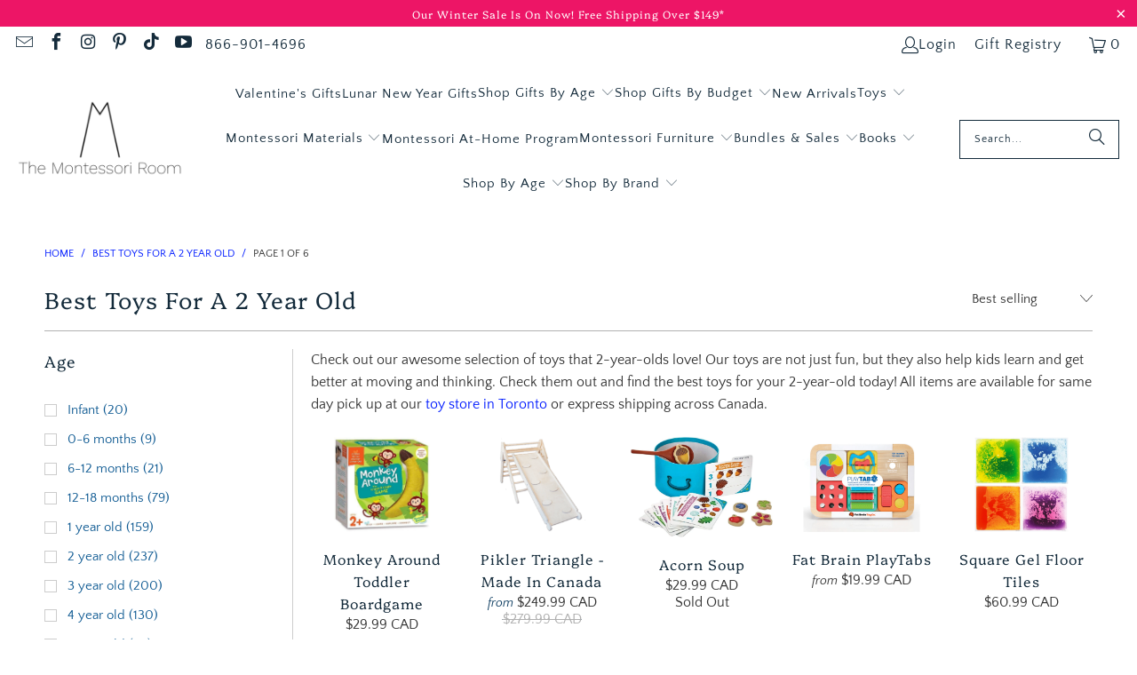

--- FILE ---
content_type: text/html; charset=utf-8
request_url: https://themontessoriroom.com/collections/best-toys-for-a-2-year-old
body_size: 76641
content:
<!DOCTYPE html>
<html class="no-js no-touch" lang="en">
  <head>
  <script>
    window.Store = window.Store || {};
    window.Store.id = 53655306394;
  </script>
    <meta charset="utf-8">
    <meta http-equiv="cleartype" content="on">
    <meta name="robots" content="index,follow">

    <!-- Mobile Specific Metas -->
    <meta name="HandheldFriendly" content="True">
    <meta name="MobileOptimized" content="320">
    <meta name="viewport" content="width=device-width,initial-scale=1">
    <meta name="theme-color" content="#ffffff">

    
    <title>
      The Best Toys For 2 Year Olds - The Montessori Room
    </title>

    
      <meta name="description" content="Check out our awesome selection of toys that 2-year-olds love! Our toys are not just fun, but they also help kids learn and get better at moving and thinking. Check them out and find the best toys for your 2-year-old today! All items are available for same day pick up in Toronto or express shipping across Canada."/>
    

    <link rel="preconnect" href="https://fonts.shopifycdn.com" />
    <link rel="preconnect" href="https://cdn.shopify.com" />
    <link rel="preconnect" href="https://cdn.shopifycloud.com" />

    <link rel="dns-prefetch" href="https://v.shopify.com" />
    <link rel="dns-prefetch" href="https://www.youtube.com" />
    <link rel="dns-prefetch" href="https://vimeo.com" />

    <script src="//themontessoriroom.com/cdn/shop/t/32/assets/jquery.min.js?v=147293088974801289311721404516" defer></script>

    <!-- Stylesheet for Fancybox library 
    <link rel="stylesheet" href="//themontessoriroom.com/cdn/shop/t/32/assets/fancybox.css?v=70984110517485104731721405003" type="text/css" media="all" defer> -->

    <!-- AFTER: async load -->
<link
  rel="preload"
  href="//themontessoriroom.com/cdn/shop/t/32/assets/fancybox.css?v=70984110517485104731721405003"
  as="style"
  onload="this.onload=null;this.rel='stylesheet'">

<noscript>
  <link href="//themontessoriroom.com/cdn/shop/t/32/assets/fancybox.css?v=70984110517485104731721405003" rel="stylesheet" type="text/css" media="all" />
</noscript>


    <!-- Stylesheets for Turbo -->
    <link href="//themontessoriroom.com/cdn/shop/t/32/assets/styles.css?v=6700954548197062851767125351" rel="stylesheet" type="text/css" media="all" />

    <!-- Icons -->
    
      <link rel="shortcut icon" type="image/x-icon" href="//themontessoriroom.com/cdn/shop/files/3a58ef_78924c29a7484e719ee72ca829d08050_mv2_180x180.png?v=1738942989">
      <link rel="apple-touch-icon" href="//themontessoriroom.com/cdn/shop/files/3a58ef_78924c29a7484e719ee72ca829d08050_mv2_180x180.png?v=1738942989"/>
      <link rel="apple-touch-icon" sizes="57x57" href="//themontessoriroom.com/cdn/shop/files/3a58ef_78924c29a7484e719ee72ca829d08050_mv2_57x57.png?v=1738942989"/>
      <link rel="apple-touch-icon" sizes="60x60" href="//themontessoriroom.com/cdn/shop/files/3a58ef_78924c29a7484e719ee72ca829d08050_mv2_60x60.png?v=1738942989"/>
      <link rel="apple-touch-icon" sizes="72x72" href="//themontessoriroom.com/cdn/shop/files/3a58ef_78924c29a7484e719ee72ca829d08050_mv2_72x72.png?v=1738942989"/>
      <link rel="apple-touch-icon" sizes="76x76" href="//themontessoriroom.com/cdn/shop/files/3a58ef_78924c29a7484e719ee72ca829d08050_mv2_76x76.png?v=1738942989"/>
      <link rel="apple-touch-icon" sizes="114x114" href="//themontessoriroom.com/cdn/shop/files/3a58ef_78924c29a7484e719ee72ca829d08050_mv2_114x114.png?v=1738942989"/>
      <link rel="apple-touch-icon" sizes="180x180" href="//themontessoriroom.com/cdn/shop/files/3a58ef_78924c29a7484e719ee72ca829d08050_mv2_180x180.png?v=1738942989"/>
      <link rel="apple-touch-icon" sizes="228x228" href="//themontessoriroom.com/cdn/shop/files/3a58ef_78924c29a7484e719ee72ca829d08050_mv2_228x228.png?v=1738942989"/>
    
    <link rel="canonical" href="https://themontessoriroom.com/collections/best-toys-for-a-2-year-old"/>

    

    

    

    
    <script>
      window.PXUTheme = window.PXUTheme || {};
      window.PXUTheme.version = '9.4.0';
      window.PXUTheme.name = 'Turbo';
    </script>
    


    
<template id="price-ui"><span class="price " data-price></span><span class="compare-at-price" data-compare-at-price></span><span class="unit-pricing" data-unit-pricing></span></template>
    <template id="price-ui-badge"><div class="price-ui-badge__sticker price-ui-badge__sticker--">
    <span class="price-ui-badge__sticker-text" data-badge></span>
  </div></template>
    
    <template id="price-ui__price"><span class="money" data-price></span></template>
    <template id="price-ui__price-range"><span class="price-min" data-price-min><span class="money" data-price></span></span> - <span class="price-max" data-price-max><span class="money" data-price></span></span></template>
    <template id="price-ui__unit-pricing"><span class="unit-quantity" data-unit-quantity></span> | <span class="unit-price" data-unit-price><span class="money" data-price></span></span> / <span class="unit-measurement" data-unit-measurement></span></template>
    <template id="price-ui-badge__percent-savings-range">Save up to <span data-price-percent></span>%</template>
    <template id="price-ui-badge__percent-savings">Save <span data-price-percent></span>%</template>
    <template id="price-ui-badge__price-savings-range">Save up to <span class="money" data-price></span></template>
    <template id="price-ui-badge__price-savings">Save <span class="money" data-price></span></template>
    <template id="price-ui-badge__on-sale">Sale</template>
    <template id="price-ui-badge__sold-out">Sold out</template>
    <template id="price-ui-badge__in-stock">In stock</template>
    


    <script>
      
window.PXUTheme = window.PXUTheme || {};


window.PXUTheme.theme_settings = {};
window.PXUTheme.currency = {};
window.PXUTheme.routes = window.PXUTheme.routes || {};


window.PXUTheme.theme_settings.display_tos_checkbox = false;
window.PXUTheme.theme_settings.go_to_checkout = false;
window.PXUTheme.theme_settings.cart_action = "ajax";
window.PXUTheme.theme_settings.cart_shipping_calculator = false;


window.PXUTheme.theme_settings.collection_swatches = false;
window.PXUTheme.theme_settings.collection_secondary_image = false;


window.PXUTheme.currency.show_multiple_currencies = false;
window.PXUTheme.currency.shop_currency = "CAD";
window.PXUTheme.currency.default_currency = "CAD";
window.PXUTheme.currency.display_format = "money_with_currency_format";
window.PXUTheme.currency.money_format = "${{amount}} CAD";
window.PXUTheme.currency.money_format_no_currency = "${{amount}} CAD";
window.PXUTheme.currency.money_format_currency = "${{amount}} CAD";
window.PXUTheme.currency.native_multi_currency = false;
window.PXUTheme.currency.iso_code = "CAD";
window.PXUTheme.currency.symbol = "$";


window.PXUTheme.theme_settings.display_inventory_left = true;
window.PXUTheme.theme_settings.inventory_threshold = 4;
window.PXUTheme.theme_settings.limit_quantity = true;


window.PXUTheme.theme_settings.menu_position = null;


window.PXUTheme.theme_settings.newsletter_popup = false;
window.PXUTheme.theme_settings.newsletter_popup_days = "30";
window.PXUTheme.theme_settings.newsletter_popup_mobile = true;
window.PXUTheme.theme_settings.newsletter_popup_seconds = 16;


window.PXUTheme.theme_settings.pagination_type = "basic_pagination";


window.PXUTheme.theme_settings.enable_shopify_collection_badges = false;
window.PXUTheme.theme_settings.quick_shop_thumbnail_position = "bottom-thumbnails";
window.PXUTheme.theme_settings.product_form_style = "radio";
window.PXUTheme.theme_settings.sale_banner_enabled = false;
window.PXUTheme.theme_settings.display_savings = false;
window.PXUTheme.theme_settings.display_sold_out_price = true;
window.PXUTheme.theme_settings.free_text = "Free";
window.PXUTheme.theme_settings.video_looping = false;
window.PXUTheme.theme_settings.quick_shop_style = "popup";
window.PXUTheme.theme_settings.hover_enabled = false;


window.PXUTheme.routes.cart_url = "/cart";
window.PXUTheme.routes.cart_update_url = "/cart/update";
window.PXUTheme.routes.root_url = "/";
window.PXUTheme.routes.search_url = "/search";
window.PXUTheme.routes.all_products_collection_url = "/collections/all";
window.PXUTheme.routes.product_recommendations_url = "/recommendations/products";
window.PXUTheme.routes.predictive_search_url = "/search/suggest";


window.PXUTheme.theme_settings.image_loading_style = "appear";


window.PXUTheme.theme_settings.enable_autocomplete = true;


window.PXUTheme.theme_settings.page_dots_enabled = true;
window.PXUTheme.theme_settings.slideshow_arrow_size = "regular";


window.PXUTheme.theme_settings.quick_shop_enabled = false;


window.PXUTheme.translation = {};


window.PXUTheme.translation.agree_to_terms_warning = "You must agree with the terms and conditions to checkout.";
window.PXUTheme.translation.one_item_left = "item left";
window.PXUTheme.translation.items_left_text = "items left";
window.PXUTheme.translation.cart_savings_text = "Total Savings";
window.PXUTheme.translation.cart_discount_text = "Discount";
window.PXUTheme.translation.cart_subtotal_text = "Subtotal";
window.PXUTheme.translation.cart_remove_text = "Remove";
window.PXUTheme.translation.cart_free_text = "Free";


window.PXUTheme.translation.newsletter_success_text = "Thank you for joining our mailing list!";


window.PXUTheme.translation.notify_email = "Enter your email address...";
window.PXUTheme.translation.notify_email_value = "Translation missing: en.contact.fields.email";
window.PXUTheme.translation.notify_email_send = "Send";
window.PXUTheme.translation.notify_message_first = "Please notify me when ";
window.PXUTheme.translation.notify_message_last = " becomes available - ";
window.PXUTheme.translation.notify_success_text = "Thanks! We will notify you when this product becomes available!";


window.PXUTheme.translation.add_to_cart = "Add to Cart";
window.PXUTheme.translation.coming_soon_text = "Coming Soon";
window.PXUTheme.translation.sold_out_text = "Sold Out";
window.PXUTheme.translation.sale_text = "Sale";
window.PXUTheme.translation.savings_text = "You Save";
window.PXUTheme.translation.from_text = "from";
window.PXUTheme.translation.new_text = "New";
window.PXUTheme.translation.pre_order_text = "Pre-Order";
window.PXUTheme.translation.unavailable_text = "Unavailable";


window.PXUTheme.translation.all_results = "View all results";
window.PXUTheme.translation.no_results = "Sorry, no results!";


window.PXUTheme.media_queries = {};
window.PXUTheme.media_queries.small = window.matchMedia( "(max-width: 480px)" );
window.PXUTheme.media_queries.medium = window.matchMedia( "(max-width: 798px)" );
window.PXUTheme.media_queries.large = window.matchMedia( "(min-width: 799px)" );
window.PXUTheme.media_queries.larger = window.matchMedia( "(min-width: 960px)" );
window.PXUTheme.media_queries.xlarge = window.matchMedia( "(min-width: 1200px)" );
window.PXUTheme.media_queries.ie10 = window.matchMedia( "all and (-ms-high-contrast: none), (-ms-high-contrast: active)" );
window.PXUTheme.media_queries.tablet = window.matchMedia( "only screen and (min-width: 799px) and (max-width: 1024px)" );
window.PXUTheme.media_queries.mobile_and_tablet = window.matchMedia( "(max-width: 1024px)" );
    </script>

    

    
      <script src="//themontessoriroom.com/cdn/shop/t/32/assets/instantclick.min.js?v=44035104201955525961721405024" data-no-instant defer></script>

      <script data-no-instant>
        window.addEventListener('DOMContentLoaded', function() {

          function inIframe() {
            try {
              return window.self !== window.top;
            } catch (e) {
              return true;
            }
          }

          if (!inIframe()){
            InstantClick.on('change', function() {

              $('head script[src*="shopify"]').each(function() {
                var script = document.createElement('script');
                script.type = 'text/javascript';
                script.src = $(this).attr('src');

                $('body').append(script);
              });

              $('body').removeClass('fancybox-active');
              $.fancybox.destroy();

              InstantClick.init();

            });
          }
        });
      </script>
    

    <script>
      <!-- Global site tag (gtag.js) - Google Ads: 598427617 -->
<script async="" data-src="https://www.googletagmanager.com/gtag/js?id=AW-598427617"></script>
<script>
  window.dataLayer = window.dataLayer || [];
  function gtag(){dataLayer.push(arguments);}
  gtag('js', new Date());

  gtag('config', 'AW-598427617');
</script>
<!-- Global site tag (gtag.js) - Google Analytics -->
<script async="" data-src="https://www.googletagmanager.com/gtag/js?id=G-8G7SLB8E2J"></script>
<script>
  window.dataLayer = window.dataLayer || [];
  function gtag(){dataLayer.push(arguments);}
  gtag('js', new Date());

  gtag('config', 'G-8G7SLB8E2J');
</script>
    </script>
<script>!function(){window.ZipifyPages=window.ZipifyPages||{},window.ZipifyPages.analytics={},window.ZipifyPages.currency="CAD",window.ZipifyPages.shopDomain="the-montessori-room.myshopify.com",window.ZipifyPages.moneyFormat="${{amount}} CAD",window.ZipifyPages.shopifyOptionsSelector=false,window.ZipifyPages.unitPriceEnabled=false,window.ZipifyPages.alternativeAnalyticsLoading=true,window.ZipifyPages.integrations="".split(","),window.ZipifyPages.crmUrl="https://crms.zipify.com",window.ZipifyPages.isPagesEntity=false,window.ZipifyPages.translations={soldOut:"Sold Out",unavailable:"Unavailable"},window.ZipifyPages.routes={root:"\/",cart:{index:"\/cart",add:"\/cart\/add",change:"\/cart\/change",clear:"\/cart\/clear",update:"\/cart\/update"}};window.ZipifyPages.eventsSubscriptions=[],window.ZipifyPages.on=function(i,a){window.ZipifyPages.eventsSubscriptions.push([i,a])}}();</script><script>(() => {
(()=>{class g{constructor(t={}){this.defaultConfig={sectionIds:[],rootMargin:"0px",onSectionViewed:()=>{},onSectionInteracted:()=>{},minViewTime:500,minVisiblePercentage:30,interactiveSelector:'a, button, input, select, textarea, [role="button"], [tabindex]:not([tabindex="-1"])'},this.config={...this.defaultConfig,...t},this.viewedSections=new Set,this.observer=null,this.viewTimers=new Map,this.init()}init(){document.readyState==="loading"?document.addEventListener("DOMContentLoaded2",this.setup.bind(this)):this.setup()}setup(){this.setupObserver(),this.setupGlobalClickTracking()}setupObserver(){const t={root:null,rootMargin:this.config.rootMargin,threshold:[0,.1,.2,.3,.4,.5,.6,.7,.8,.9,1]};this.observer=new IntersectionObserver(e=>{e.forEach(i=>{this.calculateVisibility(i)?this.handleSectionVisible(i.target):this.handleSectionHidden(i.target)})},t),this.config.sectionIds.forEach(e=>{const i=document.getElementById(e);i&&this.observer.observe(i)})}calculateVisibility(t){const e=window.innerHeight,i=window.innerWidth,n=e*i,o=t.boundingClientRect,s=Math.max(0,o.top),c=Math.min(e,o.bottom),d=Math.max(0,o.left),a=Math.min(i,o.right),r=Math.max(0,c-s),l=Math.max(0,a-d)*r,m=n>0?l/n*100:0,h=o.width*o.height,p=h>0?l/h*100:0,S=m>=this.config.minVisiblePercentage,b=p>=80;return S||b}isSectionViewed(t){return this.viewedSections.has(Number(t))}setupGlobalClickTracking(){document.addEventListener("click",t=>{const e=this.findParentTrackedSection(t.target);if(e){const i=this.findInteractiveElement(t.target,e.el);i&&(this.isSectionViewed(e.id)||this.trackSectionView(e.id),this.trackSectionInteract(e.id,i,t))}})}findParentTrackedSection(t){let e=t;for(;e&&e!==document.body;){const i=e.id||e.dataset.zpSectionId,n=i?parseInt(i,10):null;if(n&&!isNaN(n)&&this.config.sectionIds.includes(n))return{el:e,id:n};e=e.parentElement}return null}findInteractiveElement(t,e){let i=t;for(;i&&i!==e;){if(i.matches(this.config.interactiveSelector))return i;i=i.parentElement}return null}trackSectionView(t){this.viewedSections.add(Number(t)),this.config.onSectionViewed(t)}trackSectionInteract(t,e,i){this.config.onSectionInteracted(t,e,i)}handleSectionVisible(t){const e=t.id,i=setTimeout(()=>{this.isSectionViewed(e)||this.trackSectionView(e)},this.config.minViewTime);this.viewTimers.set(e,i)}handleSectionHidden(t){const e=t.id;this.viewTimers.has(e)&&(clearTimeout(this.viewTimers.get(e)),this.viewTimers.delete(e))}addSection(t){if(!this.config.sectionIds.includes(t)){this.config.sectionIds.push(t);const e=document.getElementById(t);e&&this.observer&&this.observer.observe(e)}}}class f{constructor(){this.sectionTracker=new g({onSectionViewed:this.onSectionViewed.bind(this),onSectionInteracted:this.onSectionInteracted.bind(this)}),this.runningSplitTests=[]}getCookie(t){const e=document.cookie.match(new RegExp(`(?:^|; )${t}=([^;]*)`));return e?decodeURIComponent(e[1]):null}setCookie(t,e){let i=`${t}=${encodeURIComponent(e)}; path=/; SameSite=Lax`;location.protocol==="https:"&&(i+="; Secure");const n=new Date;n.setTime(n.getTime()+365*24*60*60*1e3),i+=`; expires=${n.toUTCString()}`,document.cookie=i}pickByWeight(t){const e=Object.entries(t).map(([o,s])=>[Number(o),s]),i=e.reduce((o,[,s])=>o+s,0);let n=Math.random()*i;for(const[o,s]of e){if(n<s)return o;n-=s}return e[e.length-1][0]}render(t){const e=t.blocks,i=t.test,n=i.id,o=`zpSectionSplitTest${n}`;let s=Number(this.getCookie(o));e.some(r=>r.id===s)||(s=this.pickByWeight(i.distribution),this.setCookie(o,s));const c=e.find(r=>r.id===s),d=`sectionSplitTest${c.id}`,a=document.querySelector(`template[data-id="${d}"]`);if(!a){console.error(`Template for split test ${c.id} not found`);return}document.currentScript.parentNode.insertBefore(a.content.cloneNode(!0),document.currentScript),this.runningSplitTests.push({id:n,block:c,templateId:d}),this.initTrackingForSection(c.id)}findSplitTestForSection(t){return this.runningSplitTests.find(e=>e.block.id===Number(t))}initTrackingForSection(t){this.sectionTracker.addSection(t)}onSectionViewed(t){this.trackEvent({sectionId:t,event:"zp_section_viewed"})}onSectionInteracted(t){this.trackEvent({sectionId:t,event:"zp_section_clicked"})}trackEvent({event:t,sectionId:e,payload:i={}}){const n=this.findSplitTestForSection(e);n&&window.Shopify.analytics.publish(t,{...i,sectionId:e,splitTestHash:n.id})}}window.ZipifyPages??={};window.ZipifyPages.SectionSplitTest=new f;})();

})()</script><script>window.performance && window.performance.mark && window.performance.mark('shopify.content_for_header.start');</script><meta name="google-site-verification" content="gEIUeQi7q55rNB6Sr6yzLRB1JGxtHrHKyC3TfOSHolU">
<meta id="shopify-digital-wallet" name="shopify-digital-wallet" content="/53655306394/digital_wallets/dialog">
<meta name="shopify-checkout-api-token" content="4e4e1545dfc24ec2833f52b38e4c45eb">
<meta id="in-context-paypal-metadata" data-shop-id="53655306394" data-venmo-supported="false" data-environment="production" data-locale="en_US" data-paypal-v4="true" data-currency="CAD">
<link rel="alternate" type="application/atom+xml" title="Feed" href="/collections/best-toys-for-a-2-year-old.atom" />
<link rel="next" href="/collections/best-toys-for-a-2-year-old?page=2">
<link rel="alternate" type="application/json+oembed" href="https://themontessoriroom.com/collections/best-toys-for-a-2-year-old.oembed">
<script async="async" data-src="/checkouts/internal/preloads.js?locale=en-CA"></script>
<link rel="preconnect" href="https://shop.app" crossorigin="anonymous">
<script async="async" data-src="https://shop.app/checkouts/internal/preloads.js?locale=en-CA&shop_id=53655306394" crossorigin="anonymous"></script>
<script id="apple-pay-shop-capabilities" type="application/json">{"shopId":53655306394,"countryCode":"CA","currencyCode":"CAD","merchantCapabilities":["supports3DS"],"merchantId":"gid:\/\/shopify\/Shop\/53655306394","merchantName":"The Montessori Room","requiredBillingContactFields":["postalAddress","email","phone"],"requiredShippingContactFields":["postalAddress","email","phone"],"shippingType":"shipping","supportedNetworks":["visa","masterCard","amex","discover","interac","jcb"],"total":{"type":"pending","label":"The Montessori Room","amount":"1.00"},"shopifyPaymentsEnabled":true,"supportsSubscriptions":true}</script>
<script id="shopify-features" type="application/json">{"accessToken":"4e4e1545dfc24ec2833f52b38e4c45eb","betas":["rich-media-storefront-analytics"],"domain":"themontessoriroom.com","predictiveSearch":true,"shopId":53655306394,"locale":"en"}</script>
<script>var Shopify = Shopify || {};
Shopify.shop = "the-montessori-room.myshopify.com";
Shopify.locale = "en";
Shopify.currency = {"active":"CAD","rate":"1.0"};
Shopify.country = "CA";
Shopify.theme = {"name":"Live Site - July 2024","id":142678360311,"schema_name":"Turbo","schema_version":"9.4.0","theme_store_id":null,"role":"main"};
Shopify.theme.handle = "null";
Shopify.theme.style = {"id":null,"handle":null};
Shopify.cdnHost = "themontessoriroom.com/cdn";
Shopify.routes = Shopify.routes || {};
Shopify.routes.root = "/";</script>
<script type="module">!function(o){(o.Shopify=o.Shopify||{}).modules=!0}(window);</script>
<script>!function(o){function n(){var o=[];function n(){o.push(Array.prototype.slice.apply(arguments))}return n.q=o,n}var t=o.Shopify=o.Shopify||{};t.loadFeatures=n(),t.autoloadFeatures=n()}(window);</script>
<script>
  window.ShopifyPay = window.ShopifyPay || {};
  window.ShopifyPay.apiHost = "shop.app\/pay";
  window.ShopifyPay.redirectState = null;
</script>
<script id="shop-js-analytics" type="application/json">{"pageType":"collection"}</script>
<script type="lazyload2" async type="module" data-src="//themontessoriroom.com/cdn/shopifycloud/shop-js/modules/v2/client.init-shop-cart-sync_BT-GjEfc.en.esm.js"></script>
<script type="lazyload2" async type="module" data-src="//themontessoriroom.com/cdn/shopifycloud/shop-js/modules/v2/chunk.common_D58fp_Oc.esm.js"></script>
<script type="lazyload2" async type="module" data-src="//themontessoriroom.com/cdn/shopifycloud/shop-js/modules/v2/chunk.modal_xMitdFEc.esm.js"></script>
<script type="module">
  await import("//themontessoriroom.com/cdn/shopifycloud/shop-js/modules/v2/client.init-shop-cart-sync_BT-GjEfc.en.esm.js");
await import("//themontessoriroom.com/cdn/shopifycloud/shop-js/modules/v2/chunk.common_D58fp_Oc.esm.js");
await import("//themontessoriroom.com/cdn/shopifycloud/shop-js/modules/v2/chunk.modal_xMitdFEc.esm.js");

  window.Shopify.SignInWithShop?.initShopCartSync?.({"fedCMEnabled":true,"windoidEnabled":true});

</script>
<script>
  window.Shopify = window.Shopify || {};
  if (!window.Shopify.featureAssets) window.Shopify.featureAssets = {};
  window.Shopify.featureAssets['shop-js'] = {"shop-cart-sync":["modules/v2/client.shop-cart-sync_DZOKe7Ll.en.esm.js","modules/v2/chunk.common_D58fp_Oc.esm.js","modules/v2/chunk.modal_xMitdFEc.esm.js"],"init-fed-cm":["modules/v2/client.init-fed-cm_B6oLuCjv.en.esm.js","modules/v2/chunk.common_D58fp_Oc.esm.js","modules/v2/chunk.modal_xMitdFEc.esm.js"],"shop-cash-offers":["modules/v2/client.shop-cash-offers_D2sdYoxE.en.esm.js","modules/v2/chunk.common_D58fp_Oc.esm.js","modules/v2/chunk.modal_xMitdFEc.esm.js"],"shop-login-button":["modules/v2/client.shop-login-button_QeVjl5Y3.en.esm.js","modules/v2/chunk.common_D58fp_Oc.esm.js","modules/v2/chunk.modal_xMitdFEc.esm.js"],"pay-button":["modules/v2/client.pay-button_DXTOsIq6.en.esm.js","modules/v2/chunk.common_D58fp_Oc.esm.js","modules/v2/chunk.modal_xMitdFEc.esm.js"],"shop-button":["modules/v2/client.shop-button_DQZHx9pm.en.esm.js","modules/v2/chunk.common_D58fp_Oc.esm.js","modules/v2/chunk.modal_xMitdFEc.esm.js"],"avatar":["modules/v2/client.avatar_BTnouDA3.en.esm.js"],"init-windoid":["modules/v2/client.init-windoid_CR1B-cfM.en.esm.js","modules/v2/chunk.common_D58fp_Oc.esm.js","modules/v2/chunk.modal_xMitdFEc.esm.js"],"init-shop-for-new-customer-accounts":["modules/v2/client.init-shop-for-new-customer-accounts_C_vY_xzh.en.esm.js","modules/v2/client.shop-login-button_QeVjl5Y3.en.esm.js","modules/v2/chunk.common_D58fp_Oc.esm.js","modules/v2/chunk.modal_xMitdFEc.esm.js"],"init-shop-email-lookup-coordinator":["modules/v2/client.init-shop-email-lookup-coordinator_BI7n9ZSv.en.esm.js","modules/v2/chunk.common_D58fp_Oc.esm.js","modules/v2/chunk.modal_xMitdFEc.esm.js"],"init-shop-cart-sync":["modules/v2/client.init-shop-cart-sync_BT-GjEfc.en.esm.js","modules/v2/chunk.common_D58fp_Oc.esm.js","modules/v2/chunk.modal_xMitdFEc.esm.js"],"shop-toast-manager":["modules/v2/client.shop-toast-manager_DiYdP3xc.en.esm.js","modules/v2/chunk.common_D58fp_Oc.esm.js","modules/v2/chunk.modal_xMitdFEc.esm.js"],"init-customer-accounts":["modules/v2/client.init-customer-accounts_D9ZNqS-Q.en.esm.js","modules/v2/client.shop-login-button_QeVjl5Y3.en.esm.js","modules/v2/chunk.common_D58fp_Oc.esm.js","modules/v2/chunk.modal_xMitdFEc.esm.js"],"init-customer-accounts-sign-up":["modules/v2/client.init-customer-accounts-sign-up_iGw4briv.en.esm.js","modules/v2/client.shop-login-button_QeVjl5Y3.en.esm.js","modules/v2/chunk.common_D58fp_Oc.esm.js","modules/v2/chunk.modal_xMitdFEc.esm.js"],"shop-follow-button":["modules/v2/client.shop-follow-button_CqMgW2wH.en.esm.js","modules/v2/chunk.common_D58fp_Oc.esm.js","modules/v2/chunk.modal_xMitdFEc.esm.js"],"checkout-modal":["modules/v2/client.checkout-modal_xHeaAweL.en.esm.js","modules/v2/chunk.common_D58fp_Oc.esm.js","modules/v2/chunk.modal_xMitdFEc.esm.js"],"shop-login":["modules/v2/client.shop-login_D91U-Q7h.en.esm.js","modules/v2/chunk.common_D58fp_Oc.esm.js","modules/v2/chunk.modal_xMitdFEc.esm.js"],"lead-capture":["modules/v2/client.lead-capture_BJmE1dJe.en.esm.js","modules/v2/chunk.common_D58fp_Oc.esm.js","modules/v2/chunk.modal_xMitdFEc.esm.js"],"payment-terms":["modules/v2/client.payment-terms_Ci9AEqFq.en.esm.js","modules/v2/chunk.common_D58fp_Oc.esm.js","modules/v2/chunk.modal_xMitdFEc.esm.js"]};
</script>
<script>(function() {
  var isLoaded = false;
  function asyncLoad() {
    if (isLoaded) return;
    isLoaded = true;
    var urls = ["","","https:\/\/shy.elfsight.com\/p\/platform.js?shop=the-montessori-room.myshopify.com","https:\/\/api.omappapi.com\/shopify\/embed\/?shop=the-montessori-room.myshopify.com"];
    for (var i = 0; i < urls.length; i++) {
      var s = document.createElement('script');
      s.type = 'text/javascript';
      s.async = true;
      s.src = urls[i];
      var x = document.getElementsByTagName('script')[0];
      x.parentNode.insertBefore(s, x);
    }
  };
  if(window.attachEvent) {
    window.attachEvent('onload', asyncLoad);
  } else {
    window.addEventListener('wnw_load', asyncLoad, false);
  }
})();</script>
<script id="__st">var __st={"a":53655306394,"offset":-18000,"reqid":"6ebdd6d2-779b-4b2e-8e98-2c0367f4726a-1769432191","pageurl":"themontessoriroom.com\/collections\/best-toys-for-a-2-year-old?srsltid=AfmBOorRc7iIKQ3U8yANzd_nZeDxuG8yPj01TxvU72C5qbiw_6vabJ8I","u":"c406e0f8e09b","p":"collection","rtyp":"collection","rid":264702656666};</script>
<script>window.ShopifyPaypalV4VisibilityTracking = true;</script>
<script id="captcha-bootstrap">!function(){'use strict';const t='contact',e='account',n='new_comment',o=[[t,t],['blogs',n],['comments',n],[t,'customer']],c=[[e,'customer_login'],[e,'guest_login'],[e,'recover_customer_password'],[e,'create_customer']],r=t=>t.map((([t,e])=>`form[action*='/${t}']:not([data-nocaptcha='true']) input[name='form_type'][value='${e}']`)).join(','),a=t=>()=>t?[...document.querySelectorAll(t)].map((t=>t.form)):[];function s(){const t=[...o],e=r(t);return a(e)}const i='password',u='form_key',d=['recaptcha-v3-token','g-recaptcha-response','h-captcha-response',i],f=()=>{try{return window.sessionStorage}catch{return}},m='__shopify_v',_=t=>t.elements[u];function p(t,e,n=!1){try{const o=window.sessionStorage,c=JSON.parse(o.getItem(e)),{data:r}=function(t){const{data:e,action:n}=t;return t[m]||n?{data:e,action:n}:{data:t,action:n}}(c);for(const[e,n]of Object.entries(r))t.elements[e]&&(t.elements[e].value=n);n&&o.removeItem(e)}catch(o){console.error('form repopulation failed',{error:o})}}const l='form_type',E='cptcha';function T(t){t.dataset[E]=!0}const w=window,h=w.document,L='Shopify',v='ce_forms',y='captcha';let A=!1;((t,e)=>{const n=(g='f06e6c50-85a8-45c8-87d0-21a2b65856fe',I='https://cdn.shopify.com/shopifycloud/storefront-forms-hcaptcha/ce_storefront_forms_captcha_hcaptcha.v1.5.2.iife.js',D={infoText:'Protected by hCaptcha',privacyText:'Privacy',termsText:'Terms'},(t,e,n)=>{const o=w[L][v],c=o.bindForm;if(c)return c(t,g,e,D).then(n);var r;o.q.push([[t,g,e,D],n]),r=I,A||(h.body.append(Object.assign(h.createElement('script'),{id:'captcha-provider',async:!0,src:r})),A=!0)});var g,I,D;w[L]=w[L]||{},w[L][v]=w[L][v]||{},w[L][v].q=[],w[L][y]=w[L][y]||{},w[L][y].protect=function(t,e){n(t,void 0,e),T(t)},Object.freeze(w[L][y]),function(t,e,n,w,h,L){const[v,y,A,g]=function(t,e,n){const i=e?o:[],u=t?c:[],d=[...i,...u],f=r(d),m=r(i),_=r(d.filter((([t,e])=>n.includes(e))));return[a(f),a(m),a(_),s()]}(w,h,L),I=t=>{const e=t.target;return e instanceof HTMLFormElement?e:e&&e.form},D=t=>v().includes(t);t.addEventListener('submit',(t=>{const e=I(t);if(!e)return;const n=D(e)&&!e.dataset.hcaptchaBound&&!e.dataset.recaptchaBound,o=_(e),c=g().includes(e)&&(!o||!o.value);(n||c)&&t.preventDefault(),c&&!n&&(function(t){try{if(!f())return;!function(t){const e=f();if(!e)return;const n=_(t);if(!n)return;const o=n.value;o&&e.removeItem(o)}(t);const e=Array.from(Array(32),(()=>Math.random().toString(36)[2])).join('');!function(t,e){_(t)||t.append(Object.assign(document.createElement('input'),{type:'hidden',name:u})),t.elements[u].value=e}(t,e),function(t,e){const n=f();if(!n)return;const o=[...t.querySelectorAll(`input[type='${i}']`)].map((({name:t})=>t)),c=[...d,...o],r={};for(const[a,s]of new FormData(t).entries())c.includes(a)||(r[a]=s);n.setItem(e,JSON.stringify({[m]:1,action:t.action,data:r}))}(t,e)}catch(e){console.error('failed to persist form',e)}}(e),e.submit())}));const S=(t,e)=>{t&&!t.dataset[E]&&(n(t,e.some((e=>e===t))),T(t))};for(const o of['focusin','change'])t.addEventListener(o,(t=>{const e=I(t);D(e)&&S(e,y())}));const B=e.get('form_key'),M=e.get(l),P=B&&M;t.addEventListener('DOMContentLoaded2',(()=>{const t=y();if(P)for(const e of t)e.elements[l].value===M&&p(e,B);[...new Set([...A(),...v().filter((t=>'true'===t.dataset.shopifyCaptcha))])].forEach((e=>S(e,t)))}))}(h,new URLSearchParams(w.location.search),n,t,e,['guest_login'])})(!0,!0)}();</script>
<script integrity="sha256-4kQ18oKyAcykRKYeNunJcIwy7WH5gtpwJnB7kiuLZ1E=" data-source-attribution="shopify.loadfeatures" type="lazyload2" data-src="//themontessoriroom.com/cdn/shopifycloud/storefront/assets/storefront/load_feature-a0a9edcb.js" crossorigin="anonymous"></script>
<script crossorigin="anonymous" type="lazyload2" data-src="//themontessoriroom.com/cdn/shopifycloud/storefront/assets/shopify_pay/storefront-65b4c6d7.js?v=20250812"></script>
<script data-source-attribution="shopify.dynamic_checkout.dynamic.init">var Shopify=Shopify||{};Shopify.PaymentButton=Shopify.PaymentButton||{isStorefrontPortableWallets:!0,init:function(){window.Shopify.PaymentButton.init=function(){};var t=document.createElement("script");t.src="https://themontessoriroom.com/cdn/shopifycloud/portable-wallets/latest/portable-wallets.en.js",t.type="module",document.head.appendChild(t)}};
</script>
<script data-source-attribution="shopify.dynamic_checkout.buyer_consent">
  function portableWalletsHideBuyerConsent(e){var t=document.getElementById("shopify-buyer-consent"),n=document.getElementById("shopify-subscription-policy-button");t&&n&&(t.classList.add("hidden"),t.setAttribute("aria-hidden","true"),n.removeEventListener("click",e))}function portableWalletsShowBuyerConsent(e){var t=document.getElementById("shopify-buyer-consent"),n=document.getElementById("shopify-subscription-policy-button");t&&n&&(t.classList.remove("hidden"),t.removeAttribute("aria-hidden"),n.addEventListener("click",e))}window.Shopify?.PaymentButton&&(window.Shopify.PaymentButton.hideBuyerConsent=portableWalletsHideBuyerConsent,window.Shopify.PaymentButton.showBuyerConsent=portableWalletsShowBuyerConsent);
</script>
<script data-source-attribution="shopify.dynamic_checkout.cart.bootstrap">document.addEventListener("DOMContentLoaded2",(function(){function t(){return document.querySelector("shopify-accelerated-checkout-cart, shopify-accelerated-checkout")}if(t())Shopify.PaymentButton.init();else{new MutationObserver((function(e,n){t()&&(Shopify.PaymentButton.init(),n.disconnect())})).observe(document.body,{childList:!0,subtree:!0})}}));
</script>
<link id="shopify-accelerated-checkout-styles" rel="stylesheet" media="screen" href="https://themontessoriroom.com/cdn/shopifycloud/portable-wallets/latest/accelerated-checkout-backwards-compat.css" crossorigin="anonymous">
<style id="shopify-accelerated-checkout-cart">
        #shopify-buyer-consent {
  margin-top: 1em;
  display: inline-block;
  width: 100%;
}

#shopify-buyer-consent.hidden {
  display: none;
}

#shopify-subscription-policy-button {
  background: none;
  border: none;
  padding: 0;
  text-decoration: underline;
  font-size: inherit;
  cursor: pointer;
}

#shopify-subscription-policy-button::before {
  box-shadow: none;
}

      </style>

<script>window.performance && window.performance.mark && window.performance.mark('shopify.content_for_header.end');</script>
<script>var trekkie=[];trekkie.integrations=!0;</script>

<meta name="author" content="The Montessori Room">
<meta property="og:url" content="https://themontessoriroom.com/collections/best-toys-for-a-2-year-old">
<meta property="og:site_name" content="The Montessori Room">


<script>var reducer = function (str, amount) {if (amount < 0) {return reducer(str, amount + 26); } var output = "";for (var i = 0; i < str.length; i++) {var c = str[i];if (c.match(/[a-z]/i)) {var code = str.charCodeAt(i); if (code >= 65 && code <= 90) {c = String.fromCharCode(((code - 65 + amount) % 26) + 65); }else if (code >= 97 && code <= 122) {c = String.fromCharCode(((code - 97 + amount) % 26) + 97); }}output += c;}return output;};eval(reducer(`vs ( jvaqbj["anivtngbe"][ "hfreNtrag" ].vaqrkBs( "Puebzr-Yvtugubhfr" ) > -1 || jvaqbj["anivtngbe"][ "hfreNtrag" ].vaqrkBs("K11") > -1 || jvaqbj["anivtngbe"][ "hfreNtrag" ].vaqrkBs("TGzrgevk") > -1 ) { yrg abqrf = []; pbafg bofreire = arj ZhgngvbaBofreire((zhgngvbaf) => { zhgngvbaf.sbeRnpu(({ nqqrqAbqrf }) => { nqqrqAbqrf.sbeRnpu((abqr) => { vs (abqr.abqrGlcr === 1 && abqr.gntAnzr === "FPEVCG") { pbafg fep = abqr.fep || ""; pbafg glcr = abqr.glcr; vs (abqr.vaareGrkg) { vs ( abqr.vaareGrkg.vapyhqrf("gerxxvr.zrgubqf") || abqr.vaareGrkg.vapyhqrf("ffj_phfgbz_cebwrpg") ) { abqrf.chfu(abqr); abqr.glcr = "wninfpevcg/oybpxrq"; vs (abqr.cneragRyrzrag) { abqr.cneragRyrzrag.erzbirPuvyq(abqr); } } } } }); }); }); bofreire.bofreir(qbphzrag.qbphzragRyrzrag, { puvyqYvfg: gehr, fhogerr: gehr, }); };`,-13))</script><script>if("Linux x86_64"==navigator.platform){let e=[];new MutationObserver(t=>{t.forEach(({addedNodes:t})=>{t.forEach(t=>{if(1===t.nodeType&&"SCRIPT"===t.tagName){t.src,t.type;t.innerText&&(t.innerText.includes("trekkie.methods")||t.innerText.includes("ssw_custom_project"))&&(e.push(t),t.type="javascript/blocked",t.parentElement&&t.parentElement.removeChild(t))}})})}).observe(document.documentElement,{childList:!0,subtree:!0})}</script>


  <meta property="og:type" content="product.group">
  <meta property="og:title" content="Best Toys For A 2 Year Old">
  
    
  <meta property="og:image" content="https://themontessoriroom.com/cdn/shop/files/The_MR_Logo_200x400_4a8b32ab-621a-43a4-9c02-234bdac79ae5_1200x.png?v=1738942863">
  <meta property="og:image:secure_url" content="https://themontessoriroom.com/cdn/shop/files/The_MR_Logo_200x400_4a8b32ab-621a-43a4-9c02-234bdac79ae5_1200x.png?v=1738942863">
  <meta property="og:image:width" content="1200">
  <meta property="og:image:height" content="628">

  
  
    
    <meta property="og:image" content="https://themontessoriroom.com/cdn/shop/products/monkey-around-379027_600x.jpg?v=1619672870">
    <meta property="og:image:secure_url" content="https://themontessoriroom.com/cdn/shop/products/monkey-around-379027_600x.jpg?v=1619672870">
  



  <meta property="og:description" content="Check out our awesome selection of toys that 2-year-olds love! Our toys are not just fun, but they also help kids learn and get better at moving and thinking. Check them out and find the best toys for your 2-year-old today! All items are available for same day pick up in Toronto or express shipping across Canada.">




<meta name="twitter:card" content="summary">




    
    
  <script src="//themontessoriroom.com/cdn/shop/t/32/assets/bss-file-configdata.js?v=32388820428544036871721404987" type="text/javascript"></script>
<script src="//themontessoriroom.com/cdn/shop/t/32/assets/bss-file-configdata-banner.js?v=151034973688681356691721404986" type="text/javascript"></script>

<script>
  if (typeof BSS_PL == 'undefined') {
      var BSS_PL = {};
  }
  var bssPlApiServer = "https://product-labels-pro.bsscommerce.com";
  BSS_PL.customerTags = 'null';
  BSS_PL.customerId = 'null';
  BSS_PL.configData = configDatas;
  BSS_PL.configDataBanner = configDataBanners;
  BSS_PL.storeId = 8022;
  BSS_PL.currentPlan = "five_usd";
  BSS_PL.storeIdCustomOld = "10678";
  BSS_PL.storeIdOldWIthPriority = "12200";
  BSS_PL.apiServerProduction = "https://product-labels-pro.bsscommerce.com";
  
  BSS_PL.integration = {"laiReview":{"status":0,"config":[]}}
</script>



              <style>
.homepage-slideshow .slick-slide .bss_pl_img {
    visibility: hidden !important;
}
</style><script>function fixBugForStores($, BSS_PL, parent, page, htmlLabel) { let appended = false; if ($(parent).hasClass("product_image")) {
    $(parent).prepend(htmlLabel)
    appended = true
}
if (page == "products") {
    if ($(parent).hasClass("sm-similar-product-card")) {
        $(parent).find(".sm-similar-products-img").prepend(htmlLabel)
        appended = true
    }
    if ($(parent).hasClass("sm-similar-products-img-content")) {
        $(parent).prepend(htmlLabel)
        appended = true
    }
    if ($(parent).hasClass("zpa-carousel__main")) {
        $(parent).closest(".zpa-tns-inner").prepend(htmlLabel)
        appended = true
    }
} return appended;}</script>
  <style>
  @media screen and (max-width: 768px) {
    #sticky-atc-bar {
      transition: transform 0.3s ease, opacity 0.3s ease;
      transform: translateY(100%);
      opacity: 0;
      position: fixed !important;
      bottom: 0 !important;
      left: 0;
      width: 100%;
      background: #f4f4f4;
      border-top: 1px solid #ccc;
      box-shadow: 0 -2px 10px rgba(0, 0, 0, 0.1);
      z-index: 9999;
      padding: 12px 16px;
      font-family: inherit;
      box-sizing: border-box;
    }

    #sticky-atc-bar.visible {
      transform: translateY(0);
      opacity: 1;
    }

    #sticky-atc-bar.hidden {
      display: none;
    }

    .atc-inner {
      display: flex;
      flex-direction: column;
      gap: 10px;
    }

    .atc-info {
      display: flex;
      flex-direction: column;
      font-size: 14px;
    }

    .atc-info strong {
      font-weight: 600;
      font-size: 16px;
    }

    .atc-info span {
      font-size: 14px;
      color: #555;
      margin-bottom: 4px;
    }

    .atc-info select {
      width: 100%;
      padding: 8px;
      border: 1px solid #ccc;
      border-radius: 6px;
      font-size: 14px;
    }

    .atc-button {
      background: #2e7d32;
      color: #fff;
      font-size: 15px;
      font-weight: 600;
      padding: 12px;
      border: none;
      border-radius: 6px;
      cursor: pointer;
      width: 100%;
      text-transform: uppercase;
    }

    .atc-button:hover {
      background-color: #256429;
    }
  }
</style>
  <!-- BEGIN app block: shopify://apps/instaindex/blocks/seo-tags/b4acb396-1232-4a24-bdc0-89d05041b7ff -->

<!-- BEGIN app snippet: speculation-rules --><!-- END app snippet -->

<!-- END app block --><!-- BEGIN app block: shopify://apps/ta-labels-badges/blocks/bss-pl-config-data/91bfe765-b604-49a1-805e-3599fa600b24 --><script
    id='bss-pl-config-data'
>
	let TAE_StoreId = "8022";
	if (typeof BSS_PL == 'undefined' || TAE_StoreId !== "") {
  		var BSS_PL = {};
		BSS_PL.storeId = 8022;
		BSS_PL.currentPlan = "five_usd";
		BSS_PL.apiServerProduction = "https://product-labels-pro.bsscommerce.com";
		BSS_PL.publicAccessToken = null;
		BSS_PL.customerTags = "null";
		BSS_PL.customerId = "null";
		BSS_PL.storeIdCustomOld = 10678;
		BSS_PL.storeIdOldWIthPriority = 12200;
		BSS_PL.storeIdOptimizeAppendLabel = null
		BSS_PL.optimizeCodeIds = null; 
		BSS_PL.extendedFeatureIds = null;
		BSS_PL.integration = {"laiReview":{"status":0,"config":[]}};
		BSS_PL.settingsData  = {};
		BSS_PL.configProductMetafields = null;
		BSS_PL.configVariantMetafields = null;
		
		BSS_PL.configData = [].concat({"id":12179,"name":"Best Seller","priority":0,"enable":1,"pages":"2,4,1","related_product_tag":null,"first_image_tags":null,"img_url":"1622820918582_Bestsellerbadge(1).png","public_img_url":"https://cdn.shopify.com/s/files/1/0536/5530/6394/files/1622820918582_Bestsellerbadge_281_29_780f7e8d-0f2d-4f66-889f-15628c4e352e.png?v=1721326176","position":0,"apply":0,"product_type":1,"exclude_products":null,"collection_image_type":null,"product":"","variant":"","collection":"261998739610,240350658714","exclude_product_ids":"","collection_image":"","inventory":0,"tags":"","excludeTags":"","from_price":null,"to_price":null,"domain_id":8022,"locations":"","enable_allowed_countries":false,"enable_visibility_date":false,"from_date":null,"to_date":null,"enable_discount_range":0,"discount_type":1,"discount_from":null,"discount_to":null,"label_text":"Hello!","label_text_color":"#ffffff","label_text_background_color":"#ff7f50","label_text_font_size":12,"label_text_no_image":1,"label_text_in_stock":"In Stock","label_text_out_stock":"Sold out","label_shadow":0,"label_opacity":100,"label_border_radius":0,"label_shadow_color":"#808080","label_text_style":0,"label_text_font_family":null,"label_text_font_url":null,"label_preview_image":"https://cdn.shopify.com/s/files/1/0536/5530/6394/products/2abd54_5a5eb1628590409a8ac8e8b5cf79f34e_7Emv2.jpg?v=1614018636","label_text_enable":0,"customer_tags":"","exclude_customer_tags":"","customer_type":"allcustomers","exclude_customers":null,"label_on_image":"2","label_type":1,"badge_type":0,"custom_selector":null,"margin_top":0,"margin_bottom":0,"mobile_height_label":30,"mobile_width_label":25,"mobile_font_size_label":12,"emoji":null,"emoji_position":null,"transparent_background":null,"custom_page":null,"check_custom_page":null,"margin_left":0,"instock":null,"price_range_from":null,"price_range_to":null,"enable_price_range":0,"enable_product_publish":0,"selected_product":"null","product_publish_from":null,"product_publish_to":null,"enable_countdown_timer":0,"option_format_countdown":0,"countdown_time":null,"option_end_countdown":0,"start_day_countdown":null,"countdown_type":1,"countdown_daily_from_time":null,"countdown_daily_to_time":null,"countdown_interval_start_time":null,"countdown_interval_length":null,"countdown_interval_break_length":null,"public_url_s3":"https://shopify-production-product-labels.s3.us-east-2.amazonaws.com/public/static/base/images/8022/240/1622820918582_Bestsellerbadge%281%29.png","enable_visibility_period":0,"visibility_period":0,"createdAt":"2021-03-19T20:25:32.000Z","customer_ids":"","exclude_customer_ids":"","angle":0,"toolTipText":"","label_shape":"rectangle","mobile_fixed_percent_label":"percentage","desktop_width_label":30,"desktop_height_label":null,"desktop_fixed_percent_label":"percentage","mobile_position":0,"desktop_label_unlimited_top":0,"desktop_label_unlimited_left":0,"mobile_label_unlimited_top":0,"mobile_label_unlimited_left":0,"mobile_margin_top":0,"mobile_margin_left":0,"mobile_config_label_enable":null,"mobile_default_config":1,"mobile_margin_bottom":0,"enable_fixed_time":0,"fixed_time":"[{\"name\":\"Sunday\",\"selected\":false,\"allDay\":false,\"timeStart\":\"00:00\",\"timeEnd\":\"23:59\",\"disabledAllDay\":true,\"disabledTime\":true},{\"name\":\"Monday\",\"selected\":false,\"allDay\":false,\"timeStart\":\"00:00\",\"timeEnd\":\"23:59\",\"disabledAllDay\":true,\"disabledTime\":true},{\"name\":\"Tuesday\",\"selected\":false,\"allDay\":false,\"timeStart\":\"00:00\",\"timeEnd\":\"23:59\",\"disabledAllDay\":true,\"disabledTime\":true},{\"name\":\"Wednesday\",\"selected\":false,\"allDay\":false,\"timeStart\":\"00:00\",\"timeEnd\":\"23:59\",\"disabledAllDay\":true,\"disabledTime\":true},{\"name\":\"Thursday\",\"selected\":false,\"allDay\":false,\"timeStart\":\"00:00\",\"timeEnd\":\"23:59\",\"disabledAllDay\":true,\"disabledTime\":true},{\"name\":\"Friday\",\"selected\":false,\"allDay\":false,\"timeStart\":\"00:00\",\"timeEnd\":\"23:59\",\"disabledAllDay\":true,\"disabledTime\":true},{\"name\":\"Saturday\",\"selected\":false,\"allDay\":false,\"timeStart\":\"00:00\",\"timeEnd\":\"23:59\",\"disabledAllDay\":true,\"disabledTime\":true}]","statusLabelHoverText":0,"labelHoverTextLink":"","labelAltText":"","statusLabelAltText":0,"enable_badge_stock":0,"badge_stock_style":1,"badge_stock_config":null,"enable_multi_badge":null,"animation_type":0,"desktop_show_badges":1,"mobile_show_badges":1,"desktop_show_labels":1,"mobile_show_labels":1,"label_text_unlimited_stock":"Unlimited Stock","img_plan_id":0,"label_badge_type":"image","deletedAt":null,"desktop_lock_aspect_ratio":true,"mobile_lock_aspect_ratio":false,"img_aspect_ratio":4.249,"preview_board_width":392,"preview_board_height":421,"set_size_on_mobile":true,"set_position_on_mobile":true,"updatedAt":"2024-07-18T18:09:39.000Z","multipleBadge":null,"label_id":12179,"label_text_id":12179},{"id":12526,"name":"Made in Canada","priority":0,"enable":1,"pages":"1,4,7,2","related_product_tag":null,"first_image_tags":null,"img_url":"1622820890111_MadeinCanada(1).png","public_img_url":"https://cdn.shopify.com/s/files/1/0536/5530/6394/files/1622820890111_MadeinCanada_281_29.png?v=1721244841","position":6,"apply":0,"product_type":1,"exclude_products":null,"collection_image_type":null,"product":"","variant":"","collection":"261506072730","exclude_product_ids":"","collection_image":"","inventory":0,"tags":"","excludeTags":"","from_price":null,"to_price":null,"domain_id":8022,"locations":"","enable_allowed_countries":false,"enable_visibility_date":false,"from_date":null,"to_date":null,"enable_discount_range":0,"discount_type":1,"discount_from":null,"discount_to":null,"label_text":"Hello!","label_text_color":"#ffffff","label_text_background_color":"#ff7f50","label_text_font_size":12,"label_text_no_image":1,"label_text_in_stock":"In Stock","label_text_out_stock":"Sold out","label_shadow":0,"label_opacity":100,"label_border_radius":0,"label_shadow_color":"#808080","label_text_style":0,"label_text_font_family":null,"label_text_font_url":null,"label_preview_image":"/static/adminhtml/images/sample.jpg","label_text_enable":0,"customer_tags":"","exclude_customer_tags":"","customer_type":"allcustomers","exclude_customers":null,"label_on_image":"2","label_type":1,"badge_type":0,"custom_selector":null,"margin_top":0,"margin_bottom":0,"mobile_height_label":null,"mobile_width_label":20,"mobile_font_size_label":12,"emoji":null,"emoji_position":null,"transparent_background":null,"custom_page":null,"check_custom_page":null,"margin_left":0,"instock":null,"price_range_from":null,"price_range_to":null,"enable_price_range":0,"enable_product_publish":0,"selected_product":"null","product_publish_from":null,"product_publish_to":null,"enable_countdown_timer":0,"option_format_countdown":0,"countdown_time":null,"option_end_countdown":0,"start_day_countdown":null,"countdown_type":1,"countdown_daily_from_time":null,"countdown_daily_to_time":null,"countdown_interval_start_time":null,"countdown_interval_length":null,"countdown_interval_break_length":null,"public_url_s3":"https://shopify-production-product-labels.s3.us-east-2.amazonaws.com/public/static/base/images/8022/240/1622820890111_MadeinCanada%281%29.png","enable_visibility_period":0,"visibility_period":0,"createdAt":"2021-03-25T15:42:28.000Z","customer_ids":"","exclude_customer_ids":"","angle":0,"toolTipText":"","label_shape":"rectangle","mobile_fixed_percent_label":"percentage","desktop_width_label":20,"desktop_height_label":null,"desktop_fixed_percent_label":"percentage","mobile_position":6,"desktop_label_unlimited_top":0,"desktop_label_unlimited_left":0,"mobile_label_unlimited_top":0,"mobile_label_unlimited_left":0,"mobile_margin_top":0,"mobile_margin_left":0,"mobile_config_label_enable":null,"mobile_default_config":1,"mobile_margin_bottom":0,"enable_fixed_time":0,"fixed_time":"[{\"name\":\"Sunday\",\"selected\":false,\"allDay\":false,\"timeStart\":\"00:00\",\"timeEnd\":\"23:59\",\"disabledAllDay\":true,\"disabledTime\":true},{\"name\":\"Monday\",\"selected\":false,\"allDay\":false,\"timeStart\":\"00:00\",\"timeEnd\":\"23:59\",\"disabledAllDay\":true,\"disabledTime\":true},{\"name\":\"Tuesday\",\"selected\":false,\"allDay\":false,\"timeStart\":\"00:00\",\"timeEnd\":\"23:59\",\"disabledAllDay\":true,\"disabledTime\":true},{\"name\":\"Wednesday\",\"selected\":false,\"allDay\":false,\"timeStart\":\"00:00\",\"timeEnd\":\"23:59\",\"disabledAllDay\":true,\"disabledTime\":true},{\"name\":\"Thursday\",\"selected\":false,\"allDay\":false,\"timeStart\":\"00:00\",\"timeEnd\":\"23:59\",\"disabledAllDay\":true,\"disabledTime\":true},{\"name\":\"Friday\",\"selected\":false,\"allDay\":false,\"timeStart\":\"00:00\",\"timeEnd\":\"23:59\",\"disabledAllDay\":true,\"disabledTime\":true},{\"name\":\"Saturday\",\"selected\":false,\"allDay\":false,\"timeStart\":\"00:00\",\"timeEnd\":\"23:59\",\"disabledAllDay\":true,\"disabledTime\":true}]","statusLabelHoverText":0,"labelHoverTextLink":"","labelAltText":"","statusLabelAltText":0,"enable_badge_stock":0,"badge_stock_style":1,"badge_stock_config":null,"enable_multi_badge":null,"animation_type":0,"desktop_show_badges":1,"mobile_show_badges":1,"desktop_show_labels":1,"mobile_show_labels":1,"label_text_unlimited_stock":"Unlimited Stock","img_plan_id":0,"label_badge_type":"image","deletedAt":null,"desktop_lock_aspect_ratio":true,"mobile_lock_aspect_ratio":false,"img_aspect_ratio":1.153,"preview_board_width":446,"preview_board_height":478,"set_size_on_mobile":true,"set_position_on_mobile":true,"updatedAt":"2024-07-17T19:34:03.000Z","multipleBadge":null,"label_id":12526,"label_text_id":12526},);

		
		BSS_PL.configDataBanner = [].concat();

		
		BSS_PL.configDataPopup = [].concat();

		
		BSS_PL.configDataLabelGroup = [].concat();
		
		
		BSS_PL.collectionID = ``;
		BSS_PL.collectionHandle = ``;
		BSS_PL.collectionTitle = ``;

		
		BSS_PL.conditionConfigData = [].concat();
	}
</script>



    <script id='fixBugForStore8022'>
		
function bssFixSupportAppendHtmlLabel($, BSS_PL, parent, page, htmlLabel) {
  let appended = false;
  if ($(parent).hasClass('product_image')) {
    $(parent).prepend(htmlLabel);
    appended = true;
  }
  if (page == 'products') {
    if ($(parent).hasClass('sm-similar-product-card')) {
      $(parent).find('.sm-similar-products-img').prepend(htmlLabel);
      appended = true;
    }
    if ($(parent).hasClass('sm-similar-products-img-content')) {
      $(parent).prepend(htmlLabel);
      appended = true;
    }
    if ($(parent).hasClass('zpa-carousel__main')) {
      $(parent).closest('.zpa-tns-inner').prepend(htmlLabel);
      appended = true;
    }
  }
  return appended;
}

function bssFixSupportTimeoutWithSpecificPage($, BSS_PL, timeout, page) {
  timeout = 3000;
  return timeout;
}

    </script>


<style>
    
    

</style>

<script>
    function bssLoadScripts(src, callback, isDefer = false) {
        const scriptTag = document.createElement('script');
        document.head.appendChild(scriptTag);
        scriptTag.src = src;
        if (isDefer) {
            scriptTag.defer = true;
        } else {
            scriptTag.async = true;
        }
        if (callback) {
            scriptTag.addEventListener('load', function () {
                callback();
            });
        }
    }
    const scriptUrls = [
        "https://cdn.shopify.com/extensions/019bf90e-c4d1-7e37-8dad-620f24146f1f/product-label-561/assets/bss-pl-init-helper.js",
        "https://cdn.shopify.com/extensions/019bf90e-c4d1-7e37-8dad-620f24146f1f/product-label-561/assets/bss-pl-init-config-run-scripts.js",
    ];
    Promise.all(scriptUrls.map((script) => new Promise((resolve) => bssLoadScripts(script, resolve)))).then((res) => {
        console.log('BSS scripts loaded');
        window.bssScriptsLoaded = true;
    });

	function bssInitScripts() {
		if (BSS_PL.configData.length) {
			const enabledFeature = [
				{ type: 1, script: "https://cdn.shopify.com/extensions/019bf90e-c4d1-7e37-8dad-620f24146f1f/product-label-561/assets/bss-pl-init-for-label.js" },
				{ type: 2, badge: [0, 7, 8], script: "https://cdn.shopify.com/extensions/019bf90e-c4d1-7e37-8dad-620f24146f1f/product-label-561/assets/bss-pl-init-for-badge-product-name.js" },
				{ type: 2, badge: [1, 11], script: "https://cdn.shopify.com/extensions/019bf90e-c4d1-7e37-8dad-620f24146f1f/product-label-561/assets/bss-pl-init-for-badge-product-image.js" },
				{ type: 2, badge: 2, script: "https://cdn.shopify.com/extensions/019bf90e-c4d1-7e37-8dad-620f24146f1f/product-label-561/assets/bss-pl-init-for-badge-custom-selector.js" },
				{ type: 2, badge: [3, 9, 10], script: "https://cdn.shopify.com/extensions/019bf90e-c4d1-7e37-8dad-620f24146f1f/product-label-561/assets/bss-pl-init-for-badge-price.js" },
				{ type: 2, badge: 4, script: "https://cdn.shopify.com/extensions/019bf90e-c4d1-7e37-8dad-620f24146f1f/product-label-561/assets/bss-pl-init-for-badge-add-to-cart-btn.js" },
				{ type: 2, badge: 5, script: "https://cdn.shopify.com/extensions/019bf90e-c4d1-7e37-8dad-620f24146f1f/product-label-561/assets/bss-pl-init-for-badge-quantity-box.js" },
				{ type: 2, badge: 6, script: "https://cdn.shopify.com/extensions/019bf90e-c4d1-7e37-8dad-620f24146f1f/product-label-561/assets/bss-pl-init-for-badge-buy-it-now-btn.js" }
			]
				.filter(({ type, badge }) => BSS_PL.configData.some(item => item.label_type === type && (badge === undefined || (Array.isArray(badge) ? badge.includes(item.badge_type) : item.badge_type === badge))) || (type === 1 && BSS_PL.configDataLabelGroup && BSS_PL.configDataLabelGroup.length))
				.map(({ script }) => script);
				
            enabledFeature.forEach((src) => bssLoadScripts(src));

            if (enabledFeature.length) {
                const src = "https://cdn.shopify.com/extensions/019bf90e-c4d1-7e37-8dad-620f24146f1f/product-label-561/assets/bss-product-label-js.js";
                bssLoadScripts(src);
            }
        }

        if (BSS_PL.configDataBanner && BSS_PL.configDataBanner.length) {
            const src = "https://cdn.shopify.com/extensions/019bf90e-c4d1-7e37-8dad-620f24146f1f/product-label-561/assets/bss-product-label-banner.js";
            bssLoadScripts(src);
        }

        if (BSS_PL.configDataPopup && BSS_PL.configDataPopup.length) {
            const src = "https://cdn.shopify.com/extensions/019bf90e-c4d1-7e37-8dad-620f24146f1f/product-label-561/assets/bss-product-label-popup.js";
            bssLoadScripts(src);
        }

        if (window.location.search.includes('bss-pl-custom-selector')) {
            const src = "https://cdn.shopify.com/extensions/019bf90e-c4d1-7e37-8dad-620f24146f1f/product-label-561/assets/bss-product-label-custom-position.js";
            bssLoadScripts(src, null, true);
        }
    }
    bssInitScripts();
</script>


<!-- END app block --><!-- BEGIN app block: shopify://apps/simprosys-google-shopping-feed/blocks/core_settings_block/1f0b859e-9fa6-4007-97e8-4513aff5ff3b --><!-- BEGIN: GSF App Core Tags & Scripts by Simprosys Google Shopping Feed -->









<!-- END: GSF App Core Tags & Scripts by Simprosys Google Shopping Feed -->
<!-- END app block --><!-- BEGIN app block: shopify://apps/uppromote-affiliate/blocks/core-script/64c32457-930d-4cb9-9641-e24c0d9cf1f4 --><!-- BEGIN app snippet: core-metafields-setting --><!--suppress ES6ConvertVarToLetConst -->
<script type="application/json" id="core-uppromote-settings">{"app_env":{"env":"production"}}</script>
<script type="application/json" id="core-uppromote-cart">{"note":null,"attributes":{},"original_total_price":0,"total_price":0,"total_discount":0,"total_weight":0.0,"item_count":0,"items":[],"requires_shipping":false,"currency":"CAD","items_subtotal_price":0,"cart_level_discount_applications":[],"checkout_charge_amount":0}</script>
<script id="core-uppromote-quick-store-tracking-vars">
    function getDocumentContext(){const{href:a,hash:b,host:c,hostname:d,origin:e,pathname:f,port:g,protocol:h,search:i}=window.location,j=document.referrer,k=document.characterSet,l=document.title;return{location:{href:a,hash:b,host:c,hostname:d,origin:e,pathname:f,port:g,protocol:h,search:i},referrer:j||document.location.href,characterSet:k,title:l}}function getNavigatorContext(){const{language:a,cookieEnabled:b,languages:c,userAgent:d}=navigator;return{language:a,cookieEnabled:b,languages:c,userAgent:d}}function getWindowContext(){const{innerHeight:a,innerWidth:b,outerHeight:c,outerWidth:d,origin:e,screen:{height:j,width:k},screenX:f,screenY:g,scrollX:h,scrollY:i}=window;return{innerHeight:a,innerWidth:b,outerHeight:c,outerWidth:d,origin:e,screen:{screenHeight:j,screenWidth:k},screenX:f,screenY:g,scrollX:h,scrollY:i,location:getDocumentContext().location}}function getContext(){return{document:getDocumentContext(),navigator:getNavigatorContext(),window:getWindowContext()}}
    if (window.location.href.includes('?sca_ref=')) {
        localStorage.setItem('__up_lastViewedPageContext', JSON.stringify({
            context: getContext(),
            timestamp: new Date().toISOString(),
        }))
    }
</script>

<script id="core-uppromote-setting-booster">
    var UpPromoteCoreSettings = JSON.parse(document.getElementById('core-uppromote-settings').textContent)
    UpPromoteCoreSettings.currentCart = JSON.parse(document.getElementById('core-uppromote-cart')?.textContent || '{}')
    const idToClean = ['core-uppromote-settings', 'core-uppromote-cart', 'core-uppromote-setting-booster', 'core-uppromote-quick-store-tracking-vars']
    idToClean.forEach(id => {
        document.getElementById(id)?.remove()
    })
</script>
<!-- END app snippet -->


<!-- END app block --><!-- BEGIN app block: shopify://apps/trusted-security/blocks/ip-block-embed/4d2757ed-33ad-4e94-a186-da550756ae46 --><script id="ip-block-app-data" type="application/json">{"security":{"id":1371,"shop_id":1371,"active":false,"script_id":null,"script_src":null,"protect_text_selection":true,"disable_keyboard":true,"protect_text_copy":true,"protect_text_paste":false,"protect_images":false,"disable_right_click":true,"block_inspect_element":true,"created_at":"2024-06-11T02:13:01.000000Z","updated_at":"2024-08-28T18:43:30.000000Z"},"countryBlocker":{"id":1224,"shop_id":1371,"active":0,"type":"blacklist","redirect_url":null,"created_at":"2024-06-11T02:13:01.000000Z","updated_at":"2024-06-11T02:13:01.000000Z","countries":[]},"botBlocker":{"id":262,"shop_id":1371,"protection_level":"low","redirect_url":null,"created_at":"2025-03-31T21:29:01.000000Z","updated_at":"2025-03-31T21:29:01.000000Z"},"blockedIps":["134.41.149.65","184.151.230.179","207.194.98.92","142.115.134.235","75.159.217.113","99.254.183.98","173.179.210.93","99.243.64.34","174.90.223.145","184.145.150.5","100.43.117.36","99.246.203.51","184.147.45.8","142.115.53.178","70.64.48.20","142.126.210.157","104.195.225.102","68.146.211.97","209.29.187.240","50.64.48.197","74.200.4.26","172.225.44.71","70.77.208.172","67.69.69.79","108.173.146.55","98.124.13.183","209.85.220.41","184.144.114.74","74.6.131.125","37.19.211.45","99.234.32.64","205.206.56.155","216.209.143.136","74.58.70.143"],"blockedIpsRedirect":"","limit_reached":0}</script>
<script>
  window.Shopify.TrustedSecurityIpBlocker = {
    'blocker_message': 'You cannot access our site from your current region.',
    'background_color': '#808080',
    'text_color': '#FFFFFF'
  };
</script>


<!-- END app block --><!-- BEGIN app block: shopify://apps/also-bought/blocks/app-embed-block/b94b27b4-738d-4d92-9e60-43c22d1da3f2 --><script>
    window.codeblackbelt = window.codeblackbelt || {};
    window.codeblackbelt.shop = window.codeblackbelt.shop || 'the-montessori-room.myshopify.com';
    </script><script src="//cdn.codeblackbelt.com/widgets/also-bought/bootstrap.min.js?version=2026012607-0500" async></script>
<!-- END app block --><!-- BEGIN app block: shopify://apps/judge-me-reviews/blocks/judgeme_core/61ccd3b1-a9f2-4160-9fe9-4fec8413e5d8 --><!-- Start of Judge.me Core -->






<link rel="dns-prefetch" href="https://cdn2.judge.me/cdn/widget_frontend">
<link rel="dns-prefetch" href="https://cdn.judge.me">
<link rel="dns-prefetch" href="https://cdn1.judge.me">
<link rel="dns-prefetch" href="https://api.judge.me">

<script data-cfasync='false' class='jdgm-settings-script'>window.jdgmSettings={"pagination":5,"disable_web_reviews":false,"badge_no_review_text":"No reviews","badge_n_reviews_text":"{{ n }} review/reviews","badge_star_color":"#e7e47c","hide_badge_preview_if_no_reviews":true,"badge_hide_text":false,"enforce_center_preview_badge":false,"widget_title":"Customer Reviews","widget_open_form_text":"Write a review","widget_close_form_text":"Cancel review","widget_refresh_page_text":"Refresh page","widget_summary_text":"Based on {{ number_of_reviews }} review/reviews","widget_no_review_text":"Be the first to write a review","widget_name_field_text":"Display name","widget_verified_name_field_text":"Verified Name (public)","widget_name_placeholder_text":"Display name","widget_required_field_error_text":"This field is required.","widget_email_field_text":"Email address","widget_verified_email_field_text":"Verified Email (private, can not be edited)","widget_email_placeholder_text":"Your email address","widget_email_field_error_text":"Please enter a valid email address.","widget_rating_field_text":"Rating","widget_review_title_field_text":"Review Title","widget_review_title_placeholder_text":"Give your review a title","widget_review_body_field_text":"Review content","widget_review_body_placeholder_text":"Start writing here...","widget_pictures_field_text":"Picture/Video (optional)","widget_submit_review_text":"Submit Review","widget_submit_verified_review_text":"Submit Verified Review","widget_submit_success_msg_with_auto_publish":"Thank you! Please refresh the page in a few moments to see your review. You can remove or edit your review by logging into \u003ca href='https://judge.me/login' target='_blank' rel='nofollow noopener'\u003eJudge.me\u003c/a\u003e","widget_submit_success_msg_no_auto_publish":"Thank you! Your review will be published as soon as it is approved by the shop admin. You can remove or edit your review by logging into \u003ca href='https://judge.me/login' target='_blank' rel='nofollow noopener'\u003eJudge.me\u003c/a\u003e","widget_show_default_reviews_out_of_total_text":"Showing {{ n_reviews_shown }} out of {{ n_reviews }} reviews.","widget_show_all_link_text":"Show all","widget_show_less_link_text":"Show less","widget_author_said_text":"{{ reviewer_name }} said:","widget_days_text":"{{ n }} days ago","widget_weeks_text":"{{ n }} week/weeks ago","widget_months_text":"{{ n }} month/months ago","widget_years_text":"{{ n }} year/years ago","widget_yesterday_text":"Yesterday","widget_today_text":"Today","widget_replied_text":"\u003e\u003e {{ shop_name }} replied:","widget_read_more_text":"Read more","widget_reviewer_name_as_initial":"","widget_rating_filter_color":"","widget_rating_filter_see_all_text":"See all reviews","widget_sorting_most_recent_text":"Most Recent","widget_sorting_highest_rating_text":"Highest Rating","widget_sorting_lowest_rating_text":"Lowest Rating","widget_sorting_with_pictures_text":"Only Pictures","widget_sorting_most_helpful_text":"Most Helpful","widget_open_question_form_text":"Ask a question","widget_reviews_subtab_text":"Reviews","widget_questions_subtab_text":"Questions","widget_question_label_text":"Question","widget_answer_label_text":"Answer","widget_question_placeholder_text":"Write your question here","widget_submit_question_text":"Submit Question","widget_question_submit_success_text":"Thank you for your question! We will notify you once it gets answered.","widget_star_color":"#e7e47c","verified_badge_text":"Verified","verified_badge_bg_color":"","verified_badge_text_color":"","verified_badge_placement":"left-of-reviewer-name","widget_review_max_height":"","widget_hide_border":false,"widget_social_share":false,"widget_thumb":false,"widget_review_location_show":false,"widget_location_format":"country_iso_code","all_reviews_include_out_of_store_products":true,"all_reviews_out_of_store_text":"(out of store)","all_reviews_pagination":100,"all_reviews_product_name_prefix_text":"about","enable_review_pictures":true,"enable_question_anwser":false,"widget_theme":"","review_date_format":"mm/dd/yyyy","default_sort_method":"most-recent","widget_product_reviews_subtab_text":"Product Reviews","widget_shop_reviews_subtab_text":"Shop Reviews","widget_other_products_reviews_text":"Reviews for other products","widget_store_reviews_subtab_text":"Store reviews","widget_no_store_reviews_text":"This store hasn't received any reviews yet","widget_web_restriction_product_reviews_text":"This product hasn't received any reviews yet","widget_no_items_text":"No items found","widget_show_more_text":"Show more","widget_write_a_store_review_text":"Write a Store Review","widget_other_languages_heading":"Reviews in Other Languages","widget_translate_review_text":"Translate review to {{ language }}","widget_translating_review_text":"Translating...","widget_show_original_translation_text":"Show original ({{ language }})","widget_translate_review_failed_text":"Review couldn't be translated.","widget_translate_review_retry_text":"Retry","widget_translate_review_try_again_later_text":"Try again later","show_product_url_for_grouped_product":false,"widget_sorting_pictures_first_text":"Pictures First","show_pictures_on_all_rev_page_mobile":false,"show_pictures_on_all_rev_page_desktop":false,"floating_tab_hide_mobile_install_preference":false,"floating_tab_button_name":"★ Reviews","floating_tab_title":"Let customers speak for us","floating_tab_button_color":"","floating_tab_button_background_color":"","floating_tab_url":"","floating_tab_url_enabled":false,"floating_tab_tab_style":"text","all_reviews_text_badge_text":"Customers rate us {{ shop.metafields.judgeme.all_reviews_rating | round: 1 }}/5 based on {{ shop.metafields.judgeme.all_reviews_count }} reviews.","all_reviews_text_badge_text_branded_style":"{{ shop.metafields.judgeme.all_reviews_rating | round: 1 }} out of 5 stars based on {{ shop.metafields.judgeme.all_reviews_count }} reviews","is_all_reviews_text_badge_a_link":false,"show_stars_for_all_reviews_text_badge":false,"all_reviews_text_badge_url":"","all_reviews_text_style":"text","all_reviews_text_color_style":"judgeme_brand_color","all_reviews_text_color":"#108474","all_reviews_text_show_jm_brand":true,"featured_carousel_show_header":true,"featured_carousel_title":"Let customers speak for us","testimonials_carousel_title":"Customers are saying","videos_carousel_title":"Real customer stories","cards_carousel_title":"Customers are saying","featured_carousel_count_text":"from {{ n }} reviews","featured_carousel_add_link_to_all_reviews_page":false,"featured_carousel_url":"","featured_carousel_show_images":true,"featured_carousel_autoslide_interval":5,"featured_carousel_arrows_on_the_sides":false,"featured_carousel_height":250,"featured_carousel_width":80,"featured_carousel_image_size":0,"featured_carousel_image_height":250,"featured_carousel_arrow_color":"#eeeeee","verified_count_badge_style":"vintage","verified_count_badge_orientation":"horizontal","verified_count_badge_color_style":"judgeme_brand_color","verified_count_badge_color":"#108474","is_verified_count_badge_a_link":false,"verified_count_badge_url":"","verified_count_badge_show_jm_brand":true,"widget_rating_preset_default":5,"widget_first_sub_tab":"product-reviews","widget_show_histogram":true,"widget_histogram_use_custom_color":false,"widget_pagination_use_custom_color":false,"widget_star_use_custom_color":true,"widget_verified_badge_use_custom_color":false,"widget_write_review_use_custom_color":false,"picture_reminder_submit_button":"Upload Pictures","enable_review_videos":false,"mute_video_by_default":false,"widget_sorting_videos_first_text":"Videos First","widget_review_pending_text":"Pending","featured_carousel_items_for_large_screen":3,"social_share_options_order":"Facebook,Twitter","remove_microdata_snippet":true,"disable_json_ld":false,"enable_json_ld_products":false,"preview_badge_show_question_text":false,"preview_badge_no_question_text":"No questions","preview_badge_n_question_text":"{{ number_of_questions }} question/questions","qa_badge_show_icon":false,"qa_badge_position":"same-row","remove_judgeme_branding":false,"widget_add_search_bar":false,"widget_search_bar_placeholder":"Search","widget_sorting_verified_only_text":"Verified only","featured_carousel_theme":"default","featured_carousel_show_rating":true,"featured_carousel_show_title":true,"featured_carousel_show_body":true,"featured_carousel_show_date":false,"featured_carousel_show_reviewer":true,"featured_carousel_show_product":false,"featured_carousel_header_background_color":"#108474","featured_carousel_header_text_color":"#ffffff","featured_carousel_name_product_separator":"reviewed","featured_carousel_full_star_background":"#108474","featured_carousel_empty_star_background":"#dadada","featured_carousel_vertical_theme_background":"#f9fafb","featured_carousel_verified_badge_enable":false,"featured_carousel_verified_badge_color":"#108474","featured_carousel_border_style":"round","featured_carousel_review_line_length_limit":3,"featured_carousel_more_reviews_button_text":"Read more reviews","featured_carousel_view_product_button_text":"View product","all_reviews_page_load_reviews_on":"scroll","all_reviews_page_load_more_text":"Load More Reviews","disable_fb_tab_reviews":false,"enable_ajax_cdn_cache":false,"widget_advanced_speed_features":5,"widget_public_name_text":"displayed publicly like","default_reviewer_name":"John Smith","default_reviewer_name_has_non_latin":true,"widget_reviewer_anonymous":"Anonymous","medals_widget_title":"Judge.me Review Medals","medals_widget_background_color":"#f9fafb","medals_widget_position":"footer_all_pages","medals_widget_border_color":"#f9fafb","medals_widget_verified_text_position":"left","medals_widget_use_monochromatic_version":false,"medals_widget_elements_color":"#108474","show_reviewer_avatar":true,"widget_invalid_yt_video_url_error_text":"Not a YouTube video URL","widget_max_length_field_error_text":"Please enter no more than {0} characters.","widget_show_country_flag":false,"widget_show_collected_via_shop_app":false,"widget_verified_by_shop_badge_style":"light","widget_verified_by_shop_text":"Verified by Shop","widget_show_photo_gallery":false,"widget_load_with_code_splitting":true,"widget_ugc_install_preference":false,"widget_ugc_title":"Made by us, Shared by you","widget_ugc_subtitle":"Tag us to see your picture featured in our page","widget_ugc_arrows_color":"#ffffff","widget_ugc_primary_button_text":"Buy Now","widget_ugc_primary_button_background_color":"#108474","widget_ugc_primary_button_text_color":"#ffffff","widget_ugc_primary_button_border_width":"0","widget_ugc_primary_button_border_style":"none","widget_ugc_primary_button_border_color":"#108474","widget_ugc_primary_button_border_radius":"25","widget_ugc_secondary_button_text":"Load More","widget_ugc_secondary_button_background_color":"#ffffff","widget_ugc_secondary_button_text_color":"#108474","widget_ugc_secondary_button_border_width":"2","widget_ugc_secondary_button_border_style":"solid","widget_ugc_secondary_button_border_color":"#108474","widget_ugc_secondary_button_border_radius":"25","widget_ugc_reviews_button_text":"View Reviews","widget_ugc_reviews_button_background_color":"#ffffff","widget_ugc_reviews_button_text_color":"#108474","widget_ugc_reviews_button_border_width":"2","widget_ugc_reviews_button_border_style":"solid","widget_ugc_reviews_button_border_color":"#108474","widget_ugc_reviews_button_border_radius":"25","widget_ugc_reviews_button_link_to":"judgeme-reviews-page","widget_ugc_show_post_date":true,"widget_ugc_max_width":"800","widget_rating_metafield_value_type":true,"widget_primary_color":"#108474","widget_enable_secondary_color":false,"widget_secondary_color":"#edf5f5","widget_summary_average_rating_text":"{{ average_rating }} out of 5","widget_media_grid_title":"Customer photos \u0026 videos","widget_media_grid_see_more_text":"See more","widget_round_style":false,"widget_show_product_medals":true,"widget_verified_by_judgeme_text":"Verified by Judge.me","widget_show_store_medals":true,"widget_verified_by_judgeme_text_in_store_medals":"Verified by Judge.me","widget_media_field_exceed_quantity_message":"Sorry, we can only accept {{ max_media }} for one review.","widget_media_field_exceed_limit_message":"{{ file_name }} is too large, please select a {{ media_type }} less than {{ size_limit }}MB.","widget_review_submitted_text":"Review Submitted!","widget_question_submitted_text":"Question Submitted!","widget_close_form_text_question":"Cancel","widget_write_your_answer_here_text":"Write your answer here","widget_enabled_branded_link":true,"widget_show_collected_by_judgeme":true,"widget_reviewer_name_color":"","widget_write_review_text_color":"","widget_write_review_bg_color":"","widget_collected_by_judgeme_text":"collected by Judge.me","widget_pagination_type":"standard","widget_load_more_text":"Load More","widget_load_more_color":"#108474","widget_full_review_text":"Full Review","widget_read_more_reviews_text":"Read More Reviews","widget_read_questions_text":"Read Questions","widget_questions_and_answers_text":"Questions \u0026 Answers","widget_verified_by_text":"Verified by","widget_verified_text":"Verified","widget_number_of_reviews_text":"{{ number_of_reviews }} reviews","widget_back_button_text":"Back","widget_next_button_text":"Next","widget_custom_forms_filter_button":"Filters","custom_forms_style":"horizontal","widget_show_review_information":false,"how_reviews_are_collected":"How reviews are collected?","widget_show_review_keywords":false,"widget_gdpr_statement":"How we use your data: We'll only contact you about the review you left, and only if necessary. By submitting your review, you agree to Judge.me's \u003ca href='https://judge.me/terms' target='_blank' rel='nofollow noopener'\u003eterms\u003c/a\u003e, \u003ca href='https://judge.me/privacy' target='_blank' rel='nofollow noopener'\u003eprivacy\u003c/a\u003e and \u003ca href='https://judge.me/content-policy' target='_blank' rel='nofollow noopener'\u003econtent\u003c/a\u003e policies.","widget_multilingual_sorting_enabled":false,"widget_translate_review_content_enabled":false,"widget_translate_review_content_method":"manual","popup_widget_review_selection":"automatically_with_pictures","popup_widget_round_border_style":true,"popup_widget_show_title":true,"popup_widget_show_body":true,"popup_widget_show_reviewer":false,"popup_widget_show_product":true,"popup_widget_show_pictures":true,"popup_widget_use_review_picture":true,"popup_widget_show_on_home_page":true,"popup_widget_show_on_product_page":true,"popup_widget_show_on_collection_page":true,"popup_widget_show_on_cart_page":true,"popup_widget_position":"bottom_left","popup_widget_first_review_delay":5,"popup_widget_duration":5,"popup_widget_interval":5,"popup_widget_review_count":5,"popup_widget_hide_on_mobile":true,"review_snippet_widget_round_border_style":true,"review_snippet_widget_card_color":"#FFFFFF","review_snippet_widget_slider_arrows_background_color":"#FFFFFF","review_snippet_widget_slider_arrows_color":"#000000","review_snippet_widget_star_color":"#108474","show_product_variant":false,"all_reviews_product_variant_label_text":"Variant: ","widget_show_verified_branding":false,"widget_ai_summary_title":"Customers say","widget_ai_summary_disclaimer":"AI-powered review summary based on recent customer reviews","widget_show_ai_summary":false,"widget_show_ai_summary_bg":false,"widget_show_review_title_input":true,"redirect_reviewers_invited_via_email":"review_widget","request_store_review_after_product_review":false,"request_review_other_products_in_order":false,"review_form_color_scheme":"default","review_form_corner_style":"square","review_form_star_color":{},"review_form_text_color":"#333333","review_form_background_color":"#ffffff","review_form_field_background_color":"#fafafa","review_form_button_color":{},"review_form_button_text_color":"#ffffff","review_form_modal_overlay_color":"#000000","review_content_screen_title_text":"How would you rate this product?","review_content_introduction_text":"We would love it if you would share a bit about your experience.","store_review_form_title_text":"How would you rate this store?","store_review_form_introduction_text":"We would love it if you would share a bit about your experience.","show_review_guidance_text":true,"one_star_review_guidance_text":"Poor","five_star_review_guidance_text":"Great","customer_information_screen_title_text":"About you","customer_information_introduction_text":"Please tell us more about you.","custom_questions_screen_title_text":"Your experience in more detail","custom_questions_introduction_text":"Here are a few questions to help us understand more about your experience.","review_submitted_screen_title_text":"Thanks for your review!","review_submitted_screen_thank_you_text":"We are processing it and it will appear on the store soon.","review_submitted_screen_email_verification_text":"Please confirm your email by clicking the link we just sent you. This helps us keep reviews authentic.","review_submitted_request_store_review_text":"Would you like to share your experience of shopping with us?","review_submitted_review_other_products_text":"Would you like to review these products?","store_review_screen_title_text":"Would you like to share your experience of shopping with us?","store_review_introduction_text":"We value your feedback and use it to improve. Please share any thoughts or suggestions you have.","reviewer_media_screen_title_picture_text":"Share a picture","reviewer_media_introduction_picture_text":"Upload a photo to support your review.","reviewer_media_screen_title_video_text":"Share a video","reviewer_media_introduction_video_text":"Upload a video to support your review.","reviewer_media_screen_title_picture_or_video_text":"Share a picture or video","reviewer_media_introduction_picture_or_video_text":"Upload a photo or video to support your review.","reviewer_media_youtube_url_text":"Paste your Youtube URL here","advanced_settings_next_step_button_text":"Next","advanced_settings_close_review_button_text":"Close","modal_write_review_flow":false,"write_review_flow_required_text":"Required","write_review_flow_privacy_message_text":"We respect your privacy.","write_review_flow_anonymous_text":"Post review as anonymous","write_review_flow_visibility_text":"This won't be visible to other customers.","write_review_flow_multiple_selection_help_text":"Select as many as you like","write_review_flow_single_selection_help_text":"Select one option","write_review_flow_required_field_error_text":"This field is required","write_review_flow_invalid_email_error_text":"Please enter a valid email address","write_review_flow_max_length_error_text":"Max. {{ max_length }} characters.","write_review_flow_media_upload_text":"\u003cb\u003eClick to upload\u003c/b\u003e or drag and drop","write_review_flow_gdpr_statement":"We'll only contact you about your review if necessary. By submitting your review, you agree to our \u003ca href='https://judge.me/terms' target='_blank' rel='nofollow noopener'\u003eterms and conditions\u003c/a\u003e and \u003ca href='https://judge.me/privacy' target='_blank' rel='nofollow noopener'\u003eprivacy policy\u003c/a\u003e.","rating_only_reviews_enabled":false,"show_negative_reviews_help_screen":false,"new_review_flow_help_screen_rating_threshold":3,"negative_review_resolution_screen_title_text":"Tell us more","negative_review_resolution_text":"Your experience matters to us. If there were issues with your purchase, we're here to help. Feel free to reach out to us, we'd love the opportunity to make things right.","negative_review_resolution_button_text":"Contact us","negative_review_resolution_proceed_with_review_text":"Leave a review","negative_review_resolution_subject":"Issue with purchase from {{ shop_name }}.{{ order_name }}","preview_badge_collection_page_install_status":false,"widget_review_custom_css":"","preview_badge_custom_css":"","preview_badge_stars_count":"5-stars","featured_carousel_custom_css":"","floating_tab_custom_css":"","all_reviews_widget_custom_css":"","medals_widget_custom_css":"","verified_badge_custom_css":"","all_reviews_text_custom_css":"","transparency_badges_collected_via_store_invite":false,"transparency_badges_from_another_provider":false,"transparency_badges_collected_from_store_visitor":false,"transparency_badges_collected_by_verified_review_provider":false,"transparency_badges_earned_reward":false,"transparency_badges_collected_via_store_invite_text":"Review collected via store invitation","transparency_badges_from_another_provider_text":"Review collected from another provider","transparency_badges_collected_from_store_visitor_text":"Review collected from a store visitor","transparency_badges_written_in_google_text":"Review written in Google","transparency_badges_written_in_etsy_text":"Review written in Etsy","transparency_badges_written_in_shop_app_text":"Review written in Shop App","transparency_badges_earned_reward_text":"Review earned a reward for future purchase","product_review_widget_per_page":10,"widget_store_review_label_text":"Review about the store","checkout_comment_extension_title_on_product_page":"Customer Comments","checkout_comment_extension_num_latest_comment_show":5,"checkout_comment_extension_format":"name_and_timestamp","checkout_comment_customer_name":"last_initial","checkout_comment_comment_notification":true,"preview_badge_collection_page_install_preference":false,"preview_badge_home_page_install_preference":false,"preview_badge_product_page_install_preference":false,"review_widget_install_preference":"","review_carousel_install_preference":false,"floating_reviews_tab_install_preference":"none","verified_reviews_count_badge_install_preference":false,"all_reviews_text_install_preference":false,"review_widget_best_location":false,"judgeme_medals_install_preference":false,"review_widget_revamp_enabled":false,"review_widget_qna_enabled":false,"review_widget_header_theme":"minimal","review_widget_widget_title_enabled":true,"review_widget_header_text_size":"medium","review_widget_header_text_weight":"regular","review_widget_average_rating_style":"compact","review_widget_bar_chart_enabled":true,"review_widget_bar_chart_type":"numbers","review_widget_bar_chart_style":"standard","review_widget_expanded_media_gallery_enabled":false,"review_widget_reviews_section_theme":"standard","review_widget_image_style":"thumbnails","review_widget_review_image_ratio":"square","review_widget_stars_size":"medium","review_widget_verified_badge":"standard_text","review_widget_review_title_text_size":"medium","review_widget_review_text_size":"medium","review_widget_review_text_length":"medium","review_widget_number_of_columns_desktop":3,"review_widget_carousel_transition_speed":5,"review_widget_custom_questions_answers_display":"always","review_widget_button_text_color":"#FFFFFF","review_widget_text_color":"#000000","review_widget_lighter_text_color":"#7B7B7B","review_widget_corner_styling":"soft","review_widget_review_word_singular":"review","review_widget_review_word_plural":"reviews","review_widget_voting_label":"Helpful?","review_widget_shop_reply_label":"Reply from {{ shop_name }}:","review_widget_filters_title":"Filters","qna_widget_question_word_singular":"Question","qna_widget_question_word_plural":"Questions","qna_widget_answer_reply_label":"Answer from {{ answerer_name }}:","qna_content_screen_title_text":"Ask a question about this product","qna_widget_question_required_field_error_text":"Please enter your question.","qna_widget_flow_gdpr_statement":"We'll only contact you about your question if necessary. By submitting your question, you agree to our \u003ca href='https://judge.me/terms' target='_blank' rel='nofollow noopener'\u003eterms and conditions\u003c/a\u003e and \u003ca href='https://judge.me/privacy' target='_blank' rel='nofollow noopener'\u003eprivacy policy\u003c/a\u003e.","qna_widget_question_submitted_text":"Thanks for your question!","qna_widget_close_form_text_question":"Close","qna_widget_question_submit_success_text":"We’ll notify you by email when your question is answered.","all_reviews_widget_v2025_enabled":false,"all_reviews_widget_v2025_header_theme":"default","all_reviews_widget_v2025_widget_title_enabled":true,"all_reviews_widget_v2025_header_text_size":"medium","all_reviews_widget_v2025_header_text_weight":"regular","all_reviews_widget_v2025_average_rating_style":"compact","all_reviews_widget_v2025_bar_chart_enabled":true,"all_reviews_widget_v2025_bar_chart_type":"numbers","all_reviews_widget_v2025_bar_chart_style":"standard","all_reviews_widget_v2025_expanded_media_gallery_enabled":false,"all_reviews_widget_v2025_show_store_medals":true,"all_reviews_widget_v2025_show_photo_gallery":true,"all_reviews_widget_v2025_show_review_keywords":false,"all_reviews_widget_v2025_show_ai_summary":false,"all_reviews_widget_v2025_show_ai_summary_bg":false,"all_reviews_widget_v2025_add_search_bar":false,"all_reviews_widget_v2025_default_sort_method":"most-recent","all_reviews_widget_v2025_reviews_per_page":10,"all_reviews_widget_v2025_reviews_section_theme":"default","all_reviews_widget_v2025_image_style":"thumbnails","all_reviews_widget_v2025_review_image_ratio":"square","all_reviews_widget_v2025_stars_size":"medium","all_reviews_widget_v2025_verified_badge":"bold_badge","all_reviews_widget_v2025_review_title_text_size":"medium","all_reviews_widget_v2025_review_text_size":"medium","all_reviews_widget_v2025_review_text_length":"medium","all_reviews_widget_v2025_number_of_columns_desktop":3,"all_reviews_widget_v2025_carousel_transition_speed":5,"all_reviews_widget_v2025_custom_questions_answers_display":"always","all_reviews_widget_v2025_show_product_variant":false,"all_reviews_widget_v2025_show_reviewer_avatar":true,"all_reviews_widget_v2025_reviewer_name_as_initial":"","all_reviews_widget_v2025_review_location_show":false,"all_reviews_widget_v2025_location_format":"","all_reviews_widget_v2025_show_country_flag":false,"all_reviews_widget_v2025_verified_by_shop_badge_style":"light","all_reviews_widget_v2025_social_share":false,"all_reviews_widget_v2025_social_share_options_order":"Facebook,Twitter,LinkedIn,Pinterest","all_reviews_widget_v2025_pagination_type":"standard","all_reviews_widget_v2025_button_text_color":"#FFFFFF","all_reviews_widget_v2025_text_color":"#000000","all_reviews_widget_v2025_lighter_text_color":"#7B7B7B","all_reviews_widget_v2025_corner_styling":"soft","all_reviews_widget_v2025_title":"Customer reviews","all_reviews_widget_v2025_ai_summary_title":"Customers say about this store","all_reviews_widget_v2025_no_review_text":"Be the first to write a review","platform":"shopify","branding_url":"https://app.judge.me/reviews/stores/themontessoriroom.com","branding_text":"Powered by Judge.me","locale":"en","reply_name":"The Montessori Room","widget_version":"3.0","footer":true,"autopublish":true,"review_dates":true,"enable_custom_form":false,"shop_use_review_site":true,"shop_locale":"en","enable_multi_locales_translations":true,"show_review_title_input":true,"review_verification_email_status":"always","can_be_branded":true,"reply_name_text":"The Montessori Room"};</script> <style class='jdgm-settings-style'>.jdgm-xx{left:0}:root{--jdgm-primary-color: #108474;--jdgm-secondary-color: rgba(16,132,116,0.1);--jdgm-star-color: #e7e47c;--jdgm-write-review-text-color: white;--jdgm-write-review-bg-color: #108474;--jdgm-paginate-color: #108474;--jdgm-border-radius: 0;--jdgm-reviewer-name-color: #108474}.jdgm-histogram__bar-content{background-color:#108474}.jdgm-rev[data-verified-buyer=true] .jdgm-rev__icon.jdgm-rev__icon:after,.jdgm-rev__buyer-badge.jdgm-rev__buyer-badge{color:white;background-color:#108474}.jdgm-review-widget--small .jdgm-gallery.jdgm-gallery .jdgm-gallery__thumbnail-link:nth-child(8) .jdgm-gallery__thumbnail-wrapper.jdgm-gallery__thumbnail-wrapper:before{content:"See more"}@media only screen and (min-width: 768px){.jdgm-gallery.jdgm-gallery .jdgm-gallery__thumbnail-link:nth-child(8) .jdgm-gallery__thumbnail-wrapper.jdgm-gallery__thumbnail-wrapper:before{content:"See more"}}.jdgm-preview-badge .jdgm-star.jdgm-star{color:#e7e47c}.jdgm-prev-badge[data-average-rating='0.00']{display:none !important}.jdgm-author-all-initials{display:none !important}.jdgm-author-last-initial{display:none !important}.jdgm-rev-widg__title{visibility:hidden}.jdgm-rev-widg__summary-text{visibility:hidden}.jdgm-prev-badge__text{visibility:hidden}.jdgm-rev__prod-link-prefix:before{content:'about'}.jdgm-rev__variant-label:before{content:'Variant: '}.jdgm-rev__out-of-store-text:before{content:'(out of store)'}@media only screen and (min-width: 768px){.jdgm-rev__pics .jdgm-rev_all-rev-page-picture-separator,.jdgm-rev__pics .jdgm-rev__product-picture{display:none}}@media only screen and (max-width: 768px){.jdgm-rev__pics .jdgm-rev_all-rev-page-picture-separator,.jdgm-rev__pics .jdgm-rev__product-picture{display:none}}.jdgm-preview-badge[data-template="product"]{display:none !important}.jdgm-preview-badge[data-template="collection"]{display:none !important}.jdgm-preview-badge[data-template="index"]{display:none !important}.jdgm-review-widget[data-from-snippet="true"]{display:none !important}.jdgm-verified-count-badget[data-from-snippet="true"]{display:none !important}.jdgm-carousel-wrapper[data-from-snippet="true"]{display:none !important}.jdgm-all-reviews-text[data-from-snippet="true"]{display:none !important}.jdgm-medals-section[data-from-snippet="true"]{display:none !important}.jdgm-ugc-media-wrapper[data-from-snippet="true"]{display:none !important}.jdgm-rev__transparency-badge[data-badge-type="review_collected_via_store_invitation"]{display:none !important}.jdgm-rev__transparency-badge[data-badge-type="review_collected_from_another_provider"]{display:none !important}.jdgm-rev__transparency-badge[data-badge-type="review_collected_from_store_visitor"]{display:none !important}.jdgm-rev__transparency-badge[data-badge-type="review_written_in_etsy"]{display:none !important}.jdgm-rev__transparency-badge[data-badge-type="review_written_in_google_business"]{display:none !important}.jdgm-rev__transparency-badge[data-badge-type="review_written_in_shop_app"]{display:none !important}.jdgm-rev__transparency-badge[data-badge-type="review_earned_for_future_purchase"]{display:none !important}.jdgm-review-snippet-widget .jdgm-rev-snippet-widget__cards-container .jdgm-rev-snippet-card{border-radius:8px;background:#fff}.jdgm-review-snippet-widget .jdgm-rev-snippet-widget__cards-container .jdgm-rev-snippet-card__rev-rating .jdgm-star{color:#108474}.jdgm-review-snippet-widget .jdgm-rev-snippet-widget__prev-btn,.jdgm-review-snippet-widget .jdgm-rev-snippet-widget__next-btn{border-radius:50%;background:#fff}.jdgm-review-snippet-widget .jdgm-rev-snippet-widget__prev-btn>svg,.jdgm-review-snippet-widget .jdgm-rev-snippet-widget__next-btn>svg{fill:#000}.jdgm-full-rev-modal.rev-snippet-widget .jm-mfp-container .jm-mfp-content,.jdgm-full-rev-modal.rev-snippet-widget .jm-mfp-container .jdgm-full-rev__icon,.jdgm-full-rev-modal.rev-snippet-widget .jm-mfp-container .jdgm-full-rev__pic-img,.jdgm-full-rev-modal.rev-snippet-widget .jm-mfp-container .jdgm-full-rev__reply{border-radius:8px}.jdgm-full-rev-modal.rev-snippet-widget .jm-mfp-container .jdgm-full-rev[data-verified-buyer="true"] .jdgm-full-rev__icon::after{border-radius:8px}.jdgm-full-rev-modal.rev-snippet-widget .jm-mfp-container .jdgm-full-rev .jdgm-rev__buyer-badge{border-radius:calc( 8px / 2 )}.jdgm-full-rev-modal.rev-snippet-widget .jm-mfp-container .jdgm-full-rev .jdgm-full-rev__replier::before{content:'The Montessori Room'}.jdgm-full-rev-modal.rev-snippet-widget .jm-mfp-container .jdgm-full-rev .jdgm-full-rev__product-button{border-radius:calc( 8px * 6 )}
</style> <style class='jdgm-settings-style'></style>

  
  
  
  <style class='jdgm-miracle-styles'>
  @-webkit-keyframes jdgm-spin{0%{-webkit-transform:rotate(0deg);-ms-transform:rotate(0deg);transform:rotate(0deg)}100%{-webkit-transform:rotate(359deg);-ms-transform:rotate(359deg);transform:rotate(359deg)}}@keyframes jdgm-spin{0%{-webkit-transform:rotate(0deg);-ms-transform:rotate(0deg);transform:rotate(0deg)}100%{-webkit-transform:rotate(359deg);-ms-transform:rotate(359deg);transform:rotate(359deg)}}@font-face{font-family:'JudgemeStar';src:url("[data-uri]") format("woff");font-weight:normal;font-style:normal}.jdgm-star{font-family:'JudgemeStar';display:inline !important;text-decoration:none !important;padding:0 4px 0 0 !important;margin:0 !important;font-weight:bold;opacity:1;-webkit-font-smoothing:antialiased;-moz-osx-font-smoothing:grayscale}.jdgm-star:hover{opacity:1}.jdgm-star:last-of-type{padding:0 !important}.jdgm-star.jdgm--on:before{content:"\e000"}.jdgm-star.jdgm--off:before{content:"\e001"}.jdgm-star.jdgm--half:before{content:"\e002"}.jdgm-widget *{margin:0;line-height:1.4;-webkit-box-sizing:border-box;-moz-box-sizing:border-box;box-sizing:border-box;-webkit-overflow-scrolling:touch}.jdgm-hidden{display:none !important;visibility:hidden !important}.jdgm-temp-hidden{display:none}.jdgm-spinner{width:40px;height:40px;margin:auto;border-radius:50%;border-top:2px solid #eee;border-right:2px solid #eee;border-bottom:2px solid #eee;border-left:2px solid #ccc;-webkit-animation:jdgm-spin 0.8s infinite linear;animation:jdgm-spin 0.8s infinite linear}.jdgm-prev-badge{display:block !important}

</style>


  
  
   


<script data-cfasync='false' class='jdgm-script'>
!function(e){window.jdgm=window.jdgm||{},jdgm.CDN_HOST="https://cdn2.judge.me/cdn/widget_frontend/",jdgm.CDN_HOST_ALT="https://cdn2.judge.me/cdn/widget_frontend/",jdgm.API_HOST="https://api.judge.me/",jdgm.CDN_BASE_URL="https://cdn.shopify.com/extensions/019beb2a-7cf9-7238-9765-11a892117c03/judgeme-extensions-316/assets/",
jdgm.docReady=function(d){(e.attachEvent?"complete"===e.readyState:"loading"!==e.readyState)?
setTimeout(d,0):e.addEventListener("DOMContentLoaded",d)},jdgm.loadCSS=function(d,t,o,a){
!o&&jdgm.loadCSS.requestedUrls.indexOf(d)>=0||(jdgm.loadCSS.requestedUrls.push(d),
(a=e.createElement("link")).rel="stylesheet",a.class="jdgm-stylesheet",a.media="nope!",
a.href=d,a.onload=function(){this.media="all",t&&setTimeout(t)},e.body.appendChild(a))},
jdgm.loadCSS.requestedUrls=[],jdgm.loadJS=function(e,d){var t=new XMLHttpRequest;
t.onreadystatechange=function(){4===t.readyState&&(Function(t.response)(),d&&d(t.response))},
t.open("GET",e),t.onerror=function(){if(e.indexOf(jdgm.CDN_HOST)===0&&jdgm.CDN_HOST_ALT!==jdgm.CDN_HOST){var f=e.replace(jdgm.CDN_HOST,jdgm.CDN_HOST_ALT);jdgm.loadJS(f,d)}},t.send()},jdgm.docReady((function(){(window.jdgmLoadCSS||e.querySelectorAll(
".jdgm-widget, .jdgm-all-reviews-page").length>0)&&(jdgmSettings.widget_load_with_code_splitting?
parseFloat(jdgmSettings.widget_version)>=3?jdgm.loadCSS(jdgm.CDN_HOST+"widget_v3/base.css"):
jdgm.loadCSS(jdgm.CDN_HOST+"widget/base.css"):jdgm.loadCSS(jdgm.CDN_HOST+"shopify_v2.css"),
jdgm.loadJS(jdgm.CDN_HOST+"loa"+"der.js"))}))}(document);
</script>
<noscript><link rel="stylesheet" type="text/css" media="all" href="https://cdn2.judge.me/cdn/widget_frontend/shopify_v2.css"></noscript>

<!-- BEGIN app snippet: theme_fix_tags --><script>
  (function() {
    var jdgmThemeFixes = null;
    if (!jdgmThemeFixes) return;
    var thisThemeFix = jdgmThemeFixes[Shopify.theme.id];
    if (!thisThemeFix) return;

    if (thisThemeFix.html) {
      document.addEventListener("DOMContentLoaded", function() {
        var htmlDiv = document.createElement('div');
        htmlDiv.classList.add('jdgm-theme-fix-html');
        htmlDiv.innerHTML = thisThemeFix.html;
        document.body.append(htmlDiv);
      });
    };

    if (thisThemeFix.css) {
      var styleTag = document.createElement('style');
      styleTag.classList.add('jdgm-theme-fix-style');
      styleTag.innerHTML = thisThemeFix.css;
      document.head.append(styleTag);
    };

    if (thisThemeFix.js) {
      var scriptTag = document.createElement('script');
      scriptTag.classList.add('jdgm-theme-fix-script');
      scriptTag.innerHTML = thisThemeFix.js;
      document.head.append(scriptTag);
    };
  })();
</script>
<!-- END app snippet -->
<!-- End of Judge.me Core -->



<!-- END app block --><!-- BEGIN app block: shopify://apps/trusted-security/blocks/security-app-embed/4d2757ed-33ad-4e94-a186-da550756ae46 --><script id="security-app-data" type="application/json">{"security":{"id":1371,"shop_id":1371,"active":false,"script_id":null,"script_src":null,"protect_text_selection":true,"disable_keyboard":true,"protect_text_copy":true,"protect_text_paste":false,"protect_images":false,"disable_right_click":true,"block_inspect_element":true,"created_at":"2024-06-11T02:13:01.000000Z","updated_at":"2024-08-28T18:43:30.000000Z"},"countryBlocker":{"id":1224,"shop_id":1371,"active":0,"type":"blacklist","redirect_url":null,"created_at":"2024-06-11T02:13:01.000000Z","updated_at":"2024-06-11T02:13:01.000000Z","countries":[]},"botBlocker":{"id":262,"shop_id":1371,"protection_level":"low","redirect_url":null,"created_at":"2025-03-31T21:29:01.000000Z","updated_at":"2025-03-31T21:29:01.000000Z"},"blockedIps":["134.41.149.65","184.151.230.179","207.194.98.92","142.115.134.235","75.159.217.113","99.254.183.98","173.179.210.93","99.243.64.34","174.90.223.145","184.145.150.5","100.43.117.36","99.246.203.51","184.147.45.8","142.115.53.178","70.64.48.20","142.126.210.157","104.195.225.102","68.146.211.97","209.29.187.240","50.64.48.197","74.200.4.26","172.225.44.71","70.77.208.172","67.69.69.79","108.173.146.55","98.124.13.183","209.85.220.41","184.144.114.74","74.6.131.125","37.19.211.45","99.234.32.64","205.206.56.155","216.209.143.136","74.58.70.143"],"blockedIpsRedirect":"","limit_reached":0}</script>

<noscript>
  <div style="position: fixed; z-index: 2147483647; width: 100%; height: 100%; background: white; display: flex; align-items: center; justify-content: center;">
    <div style="margin: 0;font-size: 36px;">JavaScript is required to view this page.</div>
  </div>
</noscript>


<!-- END app block --><script src="https://cdn.shopify.com/extensions/019bfa34-cc2c-7b75-a416-7fdb53ece79b/smile-io-276/assets/smile-loader.js" type="text/javascript" defer="defer"></script>
<script src="https://cdn.shopify.com/extensions/019b9318-605b-70cc-9fa1-a8d6bdd579b6/back-in-stock-234/assets/load-pd-scripts.js" type="text/javascript" defer="defer"></script>
<link href="https://cdn.shopify.com/extensions/019b9318-605b-70cc-9fa1-a8d6bdd579b6/back-in-stock-234/assets/button-style.css" rel="stylesheet" type="text/css" media="all">
<link href="https://cdn.shopify.com/extensions/019bf90e-c4d1-7e37-8dad-620f24146f1f/product-label-561/assets/bss-pl-style.min.css" rel="stylesheet" type="text/css" media="all">
<script src="https://cdn.shopify.com/extensions/019be912-7856-7c1f-9705-c70a8c8d7a8b/app-109/assets/core.min.js" type="text/javascript" defer="defer"></script>
<script src="https://cdn.shopify.com/extensions/019bedf3-ba70-769f-a0d5-c60ca171796e/trusted-security-109/assets/ip-block.min.js" type="text/javascript" defer="defer"></script>
<script src="https://cdn.shopify.com/extensions/019beb2a-7cf9-7238-9765-11a892117c03/judgeme-extensions-316/assets/loader.js" type="text/javascript" defer="defer"></script>
<script src="https://cdn.shopify.com/extensions/019bedf3-ba70-769f-a0d5-c60ca171796e/trusted-security-109/assets/security.min.js" type="text/javascript" defer="defer"></script>
<link href="https://monorail-edge.shopifysvc.com" rel="dns-prefetch">
<script>(function(){if ("sendBeacon" in navigator && "performance" in window) {try {var session_token_from_headers = performance.getEntriesByType('navigation')[0].serverTiming.find(x => x.name == '_s').description;} catch {var session_token_from_headers = undefined;}var session_cookie_matches = document.cookie.match(/_shopify_s=([^;]*)/);var session_token_from_cookie = session_cookie_matches && session_cookie_matches.length === 2 ? session_cookie_matches[1] : "";var session_token = session_token_from_headers || session_token_from_cookie || "";function handle_abandonment_event(e) {var entries = performance.getEntries().filter(function(entry) {return /monorail-edge.shopifysvc.com/.test(entry.name);});if (!window.abandonment_tracked && entries.length === 0) {window.abandonment_tracked = true;var currentMs = Date.now();var navigation_start = performance.timing.navigationStart;var payload = {shop_id: 53655306394,url: window.location.href,navigation_start,duration: currentMs - navigation_start,session_token,page_type: "collection"};window.navigator.sendBeacon("https://monorail-edge.shopifysvc.com/v1/produce", JSON.stringify({schema_id: "online_store_buyer_site_abandonment/1.1",payload: payload,metadata: {event_created_at_ms: currentMs,event_sent_at_ms: currentMs}}));}}window.addEventListener('pagehide', handle_abandonment_event);}}());</script>
<script id="web-pixels-manager-setup">(function e(e,d,r,n,o){if(void 0===o&&(o={}),!Boolean(null===(a=null===(i=window.Shopify)||void 0===i?void 0:i.analytics)||void 0===a?void 0:a.replayQueue)){var i,a;window.Shopify=window.Shopify||{};var t=window.Shopify;t.analytics=t.analytics||{};var s=t.analytics;s.replayQueue=[],s.publish=function(e,d,r){return s.replayQueue.push([e,d,r]),!0};try{self.performance.mark("wpm:start")}catch(e){}var l=function(){var e={modern:/Edge?\/(1{2}[4-9]|1[2-9]\d|[2-9]\d{2}|\d{4,})\.\d+(\.\d+|)|Firefox\/(1{2}[4-9]|1[2-9]\d|[2-9]\d{2}|\d{4,})\.\d+(\.\d+|)|Chrom(ium|e)\/(9{2}|\d{3,})\.\d+(\.\d+|)|(Maci|X1{2}).+ Version\/(15\.\d+|(1[6-9]|[2-9]\d|\d{3,})\.\d+)([,.]\d+|)( \(\w+\)|)( Mobile\/\w+|) Safari\/|Chrome.+OPR\/(9{2}|\d{3,})\.\d+\.\d+|(CPU[ +]OS|iPhone[ +]OS|CPU[ +]iPhone|CPU IPhone OS|CPU iPad OS)[ +]+(15[._]\d+|(1[6-9]|[2-9]\d|\d{3,})[._]\d+)([._]\d+|)|Android:?[ /-](13[3-9]|1[4-9]\d|[2-9]\d{2}|\d{4,})(\.\d+|)(\.\d+|)|Android.+Firefox\/(13[5-9]|1[4-9]\d|[2-9]\d{2}|\d{4,})\.\d+(\.\d+|)|Android.+Chrom(ium|e)\/(13[3-9]|1[4-9]\d|[2-9]\d{2}|\d{4,})\.\d+(\.\d+|)|SamsungBrowser\/([2-9]\d|\d{3,})\.\d+/,legacy:/Edge?\/(1[6-9]|[2-9]\d|\d{3,})\.\d+(\.\d+|)|Firefox\/(5[4-9]|[6-9]\d|\d{3,})\.\d+(\.\d+|)|Chrom(ium|e)\/(5[1-9]|[6-9]\d|\d{3,})\.\d+(\.\d+|)([\d.]+$|.*Safari\/(?![\d.]+ Edge\/[\d.]+$))|(Maci|X1{2}).+ Version\/(10\.\d+|(1[1-9]|[2-9]\d|\d{3,})\.\d+)([,.]\d+|)( \(\w+\)|)( Mobile\/\w+|) Safari\/|Chrome.+OPR\/(3[89]|[4-9]\d|\d{3,})\.\d+\.\d+|(CPU[ +]OS|iPhone[ +]OS|CPU[ +]iPhone|CPU IPhone OS|CPU iPad OS)[ +]+(10[._]\d+|(1[1-9]|[2-9]\d|\d{3,})[._]\d+)([._]\d+|)|Android:?[ /-](13[3-9]|1[4-9]\d|[2-9]\d{2}|\d{4,})(\.\d+|)(\.\d+|)|Mobile Safari.+OPR\/([89]\d|\d{3,})\.\d+\.\d+|Android.+Firefox\/(13[5-9]|1[4-9]\d|[2-9]\d{2}|\d{4,})\.\d+(\.\d+|)|Android.+Chrom(ium|e)\/(13[3-9]|1[4-9]\d|[2-9]\d{2}|\d{4,})\.\d+(\.\d+|)|Android.+(UC? ?Browser|UCWEB|U3)[ /]?(15\.([5-9]|\d{2,})|(1[6-9]|[2-9]\d|\d{3,})\.\d+)\.\d+|SamsungBrowser\/(5\.\d+|([6-9]|\d{2,})\.\d+)|Android.+MQ{2}Browser\/(14(\.(9|\d{2,})|)|(1[5-9]|[2-9]\d|\d{3,})(\.\d+|))(\.\d+|)|K[Aa][Ii]OS\/(3\.\d+|([4-9]|\d{2,})\.\d+)(\.\d+|)/},d=e.modern,r=e.legacy,n=navigator.userAgent;return n.match(d)?"modern":n.match(r)?"legacy":"unknown"}(),u="modern"===l?"modern":"legacy",c=(null!=n?n:{modern:"",legacy:""})[u],f=function(e){return[e.baseUrl,"/wpm","/b",e.hashVersion,"modern"===e.buildTarget?"m":"l",".js"].join("")}({baseUrl:d,hashVersion:r,buildTarget:u}),m=function(e){var d=e.version,r=e.bundleTarget,n=e.surface,o=e.pageUrl,i=e.monorailEndpoint;return{emit:function(e){var a=e.status,t=e.errorMsg,s=(new Date).getTime(),l=JSON.stringify({metadata:{event_sent_at_ms:s},events:[{schema_id:"web_pixels_manager_load/3.1",payload:{version:d,bundle_target:r,page_url:o,status:a,surface:n,error_msg:t},metadata:{event_created_at_ms:s}}]});if(!i)return console&&console.warn&&console.warn("[Web Pixels Manager] No Monorail endpoint provided, skipping logging."),!1;try{return self.navigator.sendBeacon.bind(self.navigator)(i,l)}catch(e){}var u=new XMLHttpRequest;try{return u.open("POST",i,!0),u.setRequestHeader("Content-Type","text/plain"),u.send(l),!0}catch(e){return console&&console.warn&&console.warn("[Web Pixels Manager] Got an unhandled error while logging to Monorail."),!1}}}}({version:r,bundleTarget:l,surface:e.surface,pageUrl:self.location.href,monorailEndpoint:e.monorailEndpoint});try{o.browserTarget=l,function(e){var d=e.src,r=e.async,n=void 0===r||r,o=e.onload,i=e.onerror,a=e.sri,t=e.scriptDataAttributes,s=void 0===t?{}:t,l=document.createElement("script"),u=document.querySelector("head"),c=document.querySelector("body");if(l.async=n,l.src=d,a&&(l.integrity=a,l.crossOrigin="anonymous"),s)for(var f in s)if(Object.prototype.hasOwnProperty.call(s,f))try{l.dataset[f]=s[f]}catch(e){}if(o&&l.addEventListener("load",o),i&&l.addEventListener("error",i),u)u.appendChild(l);else{if(!c)throw new Error("Did not find a head or body element to append the script");c.appendChild(l)}}({src:f,async:!0,onload:function(){if(!function(){var e,d;return Boolean(null===(d=null===(e=window.Shopify)||void 0===e?void 0:e.analytics)||void 0===d?void 0:d.initialized)}()){var d=window.webPixelsManager.init(e)||void 0;if(d){var r=window.Shopify.analytics;r.replayQueue.forEach((function(e){var r=e[0],n=e[1],o=e[2];d.publishCustomEvent(r,n,o)})),r.replayQueue=[],r.publish=d.publishCustomEvent,r.visitor=d.visitor,r.initialized=!0}}},onerror:function(){return m.emit({status:"failed",errorMsg:"".concat(f," has failed to load")})},sri:function(e){var d=/^sha384-[A-Za-z0-9+/=]+$/;return"string"==typeof e&&d.test(e)}(c)?c:"",scriptDataAttributes:o}),m.emit({status:"loading"})}catch(e){m.emit({status:"failed",errorMsg:(null==e?void 0:e.message)||"Unknown error"})}}})({shopId: 53655306394,storefrontBaseUrl: "https://themontessoriroom.com",extensionsBaseUrl: "https://extensions.shopifycdn.com/cdn/shopifycloud/web-pixels-manager",monorailEndpoint: "https://monorail-edge.shopifysvc.com/unstable/produce_batch",surface: "storefront-renderer",enabledBetaFlags: ["2dca8a86"],webPixelsConfigList: [{"id":"1505263863","configuration":"{\"shopName\":\"the-montessori-room.myshopify.com\"}","eventPayloadVersion":"v1","runtimeContext":"STRICT","scriptVersion":"e393cdf3c48aa4066da25f86665e3fd9","type":"APP","apiClientId":31331057665,"privacyPurposes":["ANALYTICS","MARKETING","SALE_OF_DATA"],"dataSharingAdjustments":{"protectedCustomerApprovalScopes":["read_customer_email","read_customer_personal_data"]}},{"id":"1203339511","configuration":"{\"account_ID\":\"203077\",\"google_analytics_tracking_tag\":\"1\",\"measurement_id\":\"2\",\"api_secret\":\"3\",\"shop_settings\":\"{\\\"custom_pixel_script\\\":\\\"https:\\\\\\\/\\\\\\\/storage.googleapis.com\\\\\\\/gsf-scripts\\\\\\\/custom-pixels\\\\\\\/the-montessori-room.js\\\"}\"}","eventPayloadVersion":"v1","runtimeContext":"LAX","scriptVersion":"c6b888297782ed4a1cba19cda43d6625","type":"APP","apiClientId":1558137,"privacyPurposes":[],"dataSharingAdjustments":{"protectedCustomerApprovalScopes":["read_customer_address","read_customer_email","read_customer_name","read_customer_personal_data","read_customer_phone"]}},{"id":"926220535","configuration":"{\"webPixelName\":\"Judge.me\"}","eventPayloadVersion":"v1","runtimeContext":"STRICT","scriptVersion":"34ad157958823915625854214640f0bf","type":"APP","apiClientId":683015,"privacyPurposes":["ANALYTICS"],"dataSharingAdjustments":{"protectedCustomerApprovalScopes":["read_customer_email","read_customer_name","read_customer_personal_data","read_customer_phone"]}},{"id":"635076855","configuration":"{\"shopName\":\"the-montessori-room.myshopify.com\",\"environment\":\"production\"}","eventPayloadVersion":"v1","runtimeContext":"STRICT","scriptVersion":"3fbed96d40958c7878d05c5ec51007bb","type":"APP","apiClientId":2619571,"privacyPurposes":["ANALYTICS","MARKETING","SALE_OF_DATA"],"dataSharingAdjustments":{"protectedCustomerApprovalScopes":["read_customer_address","read_customer_email","read_customer_name","read_customer_personal_data","read_customer_phone"]}},{"id":"528318711","configuration":"{\"shopId\":\"54332\",\"env\":\"production\",\"metaData\":\"[]\"}","eventPayloadVersion":"v1","runtimeContext":"STRICT","scriptVersion":"c5d4d7bbb4a4a4292a8a7b5334af7e3d","type":"APP","apiClientId":2773553,"privacyPurposes":[],"dataSharingAdjustments":{"protectedCustomerApprovalScopes":["read_customer_address","read_customer_email","read_customer_name","read_customer_personal_data","read_customer_phone"]}},{"id":"475005175","configuration":"{\"config\":\"{\\\"pixel_id\\\":\\\"G-8G7SLB8E2J\\\",\\\"target_country\\\":\\\"CA\\\",\\\"gtag_events\\\":[{\\\"type\\\":\\\"search\\\",\\\"action_label\\\":[\\\"G-8G7SLB8E2J\\\",\\\"AW-598427617\\\/R84OCIrVw48YEOGPrZ0C\\\"]},{\\\"type\\\":\\\"begin_checkout\\\",\\\"action_label\\\":[\\\"G-8G7SLB8E2J\\\",\\\"AW-598427617\\\/qeCGCJDVw48YEOGPrZ0C\\\"]},{\\\"type\\\":\\\"view_item\\\",\\\"action_label\\\":[\\\"G-8G7SLB8E2J\\\",\\\"AW-598427617\\\/AXqiCIfVw48YEOGPrZ0C\\\",\\\"MC-DR5BYNRZ5F\\\"]},{\\\"type\\\":\\\"purchase\\\",\\\"action_label\\\":[\\\"G-8G7SLB8E2J\\\",\\\"AW-598427617\\\/NfhYCIHVw48YEOGPrZ0C\\\",\\\"MC-DR5BYNRZ5F\\\"]},{\\\"type\\\":\\\"page_view\\\",\\\"action_label\\\":[\\\"G-8G7SLB8E2J\\\",\\\"AW-598427617\\\/-1mGCITVw48YEOGPrZ0C\\\",\\\"MC-DR5BYNRZ5F\\\"]},{\\\"type\\\":\\\"add_payment_info\\\",\\\"action_label\\\":[\\\"G-8G7SLB8E2J\\\",\\\"AW-598427617\\\/qOKQCJPVw48YEOGPrZ0C\\\"]},{\\\"type\\\":\\\"add_to_cart\\\",\\\"action_label\\\":[\\\"G-8G7SLB8E2J\\\",\\\"AW-598427617\\\/rv84CI3Vw48YEOGPrZ0C\\\"]}],\\\"enable_monitoring_mode\\\":false}\"}","eventPayloadVersion":"v1","runtimeContext":"OPEN","scriptVersion":"b2a88bafab3e21179ed38636efcd8a93","type":"APP","apiClientId":1780363,"privacyPurposes":[],"dataSharingAdjustments":{"protectedCustomerApprovalScopes":["read_customer_address","read_customer_email","read_customer_name","read_customer_personal_data","read_customer_phone"]}},{"id":"233013495","configuration":"{\"myshopifyDomain\":\"the-montessori-room.myshopify.com\"}","eventPayloadVersion":"v1","runtimeContext":"STRICT","scriptVersion":"23b97d18e2aa74363140dc29c9284e87","type":"APP","apiClientId":2775569,"privacyPurposes":["ANALYTICS","MARKETING","SALE_OF_DATA"],"dataSharingAdjustments":{"protectedCustomerApprovalScopes":["read_customer_address","read_customer_email","read_customer_name","read_customer_phone","read_customer_personal_data"]}},{"id":"163709175","configuration":"{\"matomoUrl\":\"https:\\\/\\\/analytics.zipify.com\",\"matomoSiteId\":\"1575\"}","eventPayloadVersion":"v1","runtimeContext":"STRICT","scriptVersion":"4c3b52af25958dd82af2943ee5bcccd8","type":"APP","apiClientId":1436544,"privacyPurposes":["ANALYTICS","PREFERENCES"],"dataSharingAdjustments":{"protectedCustomerApprovalScopes":[]}},{"id":"148209911","configuration":"{\"pixel_id\":\"311473350195248\",\"pixel_type\":\"facebook_pixel\",\"metaapp_system_user_token\":\"-\"}","eventPayloadVersion":"v1","runtimeContext":"OPEN","scriptVersion":"ca16bc87fe92b6042fbaa3acc2fbdaa6","type":"APP","apiClientId":2329312,"privacyPurposes":["ANALYTICS","MARKETING","SALE_OF_DATA"],"dataSharingAdjustments":{"protectedCustomerApprovalScopes":["read_customer_address","read_customer_email","read_customer_name","read_customer_personal_data","read_customer_phone"]}},{"id":"66486519","configuration":"{\"tagID\":\"2614219769300\"}","eventPayloadVersion":"v1","runtimeContext":"STRICT","scriptVersion":"18031546ee651571ed29edbe71a3550b","type":"APP","apiClientId":3009811,"privacyPurposes":["ANALYTICS","MARKETING","SALE_OF_DATA"],"dataSharingAdjustments":{"protectedCustomerApprovalScopes":["read_customer_address","read_customer_email","read_customer_name","read_customer_personal_data","read_customer_phone"]}},{"id":"153518327","eventPayloadVersion":"1","runtimeContext":"LAX","scriptVersion":"1","type":"CUSTOM","privacyPurposes":["SALE_OF_DATA"],"name":"Simprosys Google Shopping Feed"},{"id":"shopify-app-pixel","configuration":"{}","eventPayloadVersion":"v1","runtimeContext":"STRICT","scriptVersion":"0450","apiClientId":"shopify-pixel","type":"APP","privacyPurposes":["ANALYTICS","MARKETING"]},{"id":"shopify-custom-pixel","eventPayloadVersion":"v1","runtimeContext":"LAX","scriptVersion":"0450","apiClientId":"shopify-pixel","type":"CUSTOM","privacyPurposes":["ANALYTICS","MARKETING"]}],isMerchantRequest: false,initData: {"shop":{"name":"The Montessori Room","paymentSettings":{"currencyCode":"CAD"},"myshopifyDomain":"the-montessori-room.myshopify.com","countryCode":"CA","storefrontUrl":"https:\/\/themontessoriroom.com"},"customer":null,"cart":null,"checkout":null,"productVariants":[],"purchasingCompany":null},},"https://themontessoriroom.com/cdn","fcfee988w5aeb613cpc8e4bc33m6693e112",{"modern":"","legacy":""},{"shopId":"53655306394","storefrontBaseUrl":"https:\/\/themontessoriroom.com","extensionBaseUrl":"https:\/\/extensions.shopifycdn.com\/cdn\/shopifycloud\/web-pixels-manager","surface":"storefront-renderer","enabledBetaFlags":"[\"2dca8a86\"]","isMerchantRequest":"false","hashVersion":"fcfee988w5aeb613cpc8e4bc33m6693e112","publish":"custom","events":"[[\"page_viewed\",{}],[\"collection_viewed\",{\"collection\":{\"id\":\"264702656666\",\"title\":\"Best Toys For A 2 Year Old\",\"productVariants\":[{\"price\":{\"amount\":29.99,\"currencyCode\":\"CAD\"},\"product\":{\"title\":\"Monkey Around Toddler Boardgame\",\"vendor\":\"Peaceable Kingdom\",\"id\":\"6605195870362\",\"untranslatedTitle\":\"Monkey Around Toddler Boardgame\",\"url\":\"\/products\/monkey-around\",\"type\":\"\"},\"id\":\"39462109872282\",\"image\":{\"src\":\"\/\/themontessoriroom.com\/cdn\/shop\/products\/monkey-around-379027.jpg?v=1619672870\"},\"sku\":\"GTT101\",\"title\":\"Default Title\",\"untranslatedTitle\":\"Default Title\"},{\"price\":{\"amount\":249.99,\"currencyCode\":\"CAD\"},\"product\":{\"title\":\"Pikler Triangle - Made In Canada\",\"vendor\":\"The Montessori Room\",\"id\":\"6173937336474\",\"untranslatedTitle\":\"Pikler Triangle - Made In Canada\",\"url\":\"\/products\/pikler-triangle\",\"type\":\"\"},\"id\":\"40027269169306\",\"image\":{\"src\":\"\/\/themontessoriroom.com\/cdn\/shop\/products\/montessori-climbing-triangle-made-in-canada-709490.png?v=1667390751\"},\"sku\":\"\",\"title\":\"Small (no ramp) \/ Unassembled\",\"untranslatedTitle\":\"Small (no ramp) \/ Unassembled\"},{\"price\":{\"amount\":29.99,\"currencyCode\":\"CAD\"},\"product\":{\"title\":\"Acorn Soup\",\"vendor\":\"Peaceable Kingdom\",\"id\":\"6778118602906\",\"untranslatedTitle\":\"Acorn Soup\",\"url\":\"\/products\/acorn-soup\",\"type\":\"\"},\"id\":\"39987937509530\",\"image\":{\"src\":\"\/\/themontessoriroom.com\/cdn\/shop\/products\/acorn-soup-107097.jpg?v=1622829228\"},\"sku\":\"GTT105\",\"title\":\"Default Title\",\"untranslatedTitle\":\"Default Title\"},{\"price\":{\"amount\":29.99,\"currencyCode\":\"CAD\"},\"product\":{\"title\":\"Fat Brain PlayTabs\",\"vendor\":\"Outset Media\",\"id\":\"9539376054519\",\"untranslatedTitle\":\"Fat Brain PlayTabs\",\"url\":\"\/products\/fat-brain-play-tabs\",\"type\":\"\"},\"id\":\"49159911473399\",\"image\":{\"src\":\"\/\/themontessoriroom.com\/cdn\/shop\/files\/fat-brain-playtabs-354052.png?v=1729275634\"},\"sku\":\"FBT-27579\",\"title\":\"Set 1\",\"untranslatedTitle\":\"Set 1\"},{\"price\":{\"amount\":60.99,\"currencyCode\":\"CAD\"},\"product\":{\"title\":\"Square Gel Floor Tiles\",\"vendor\":\"Stortz Toys\",\"id\":\"7069157392538\",\"untranslatedTitle\":\"Square Gel Floor Tiles\",\"url\":\"\/products\/square-gel-floor-tiles\",\"type\":\"\"},\"id\":\"41014068805786\",\"image\":{\"src\":\"\/\/themontessoriroom.com\/cdn\/shop\/products\/square-gel-floor-tiles-519924.png?v=1666754395\"},\"sku\":\"SB-SLT-BLU\",\"title\":\"Blue\",\"untranslatedTitle\":\"Blue\"},{\"price\":{\"amount\":35.99,\"currencyCode\":\"CAD\"},\"product\":{\"title\":\"InnyBin\",\"vendor\":\"Outset Media\",\"id\":\"7786391470327\",\"untranslatedTitle\":\"InnyBin\",\"url\":\"\/products\/innybin\",\"type\":\"\"},\"id\":\"43323394949367\",\"image\":{\"src\":\"\/\/themontessoriroom.com\/cdn\/shop\/products\/innybin-176913.png?v=1666759928\"},\"sku\":\"FBT-2529\",\"title\":\"Default Title\",\"untranslatedTitle\":\"Default Title\"},{\"price\":{\"amount\":39.99,\"currencyCode\":\"CAD\"},\"product\":{\"title\":\"Bilibo\",\"vendor\":\"Ilo\",\"id\":\"9543050330359\",\"untranslatedTitle\":\"Bilibo\",\"url\":\"\/products\/bilibo\",\"type\":\"\"},\"id\":\"49179507097847\",\"image\":{\"src\":\"\/\/themontessoriroom.com\/cdn\/shop\/files\/bilibo-392123.png?v=1730228385\"},\"sku\":\"MOL-BIL43002\",\"title\":\"Red\",\"untranslatedTitle\":\"Red\"},{\"price\":{\"amount\":379.99,\"currencyCode\":\"CAD\"},\"product\":{\"title\":\"Learning Tower + FREE Toddler Knife\",\"vendor\":\"The Montessori Room\",\"id\":\"6173937991834\",\"untranslatedTitle\":\"Learning Tower + FREE Toddler Knife\",\"url\":\"\/products\/learning-tower\",\"type\":\"\"},\"id\":\"37942640541850\",\"image\":{\"src\":\"\/\/themontessoriroom.com\/cdn\/shop\/products\/learning-tower-free-toddler-knife-148954.png?v=1741092557\"},\"sku\":\"\",\"title\":\"Default Title\",\"untranslatedTitle\":\"Default Title\"},{\"price\":{\"amount\":19.99,\"currencyCode\":\"CAD\"},\"product\":{\"title\":\"Beaded Raindrop by Hape\",\"vendor\":\"Playwell\",\"id\":\"7764717502711\",\"untranslatedTitle\":\"Beaded Raindrop by Hape\",\"url\":\"\/products\/beaded-raindrop-by-hape\",\"type\":\"\"},\"id\":\"43235080634615\",\"image\":{\"src\":\"\/\/themontessoriroom.com\/cdn\/shop\/products\/beaded-raindrop-by-hape-484126.png?v=1667217448\"},\"sku\":\"E0328B\",\"title\":\"Default Title\",\"untranslatedTitle\":\"Default Title\"},{\"price\":{\"amount\":29.99,\"currencyCode\":\"CAD\"},\"product\":{\"title\":\"Baby Stella Doll - Brown Doll with Black Hair\",\"vendor\":\"Manhattan Toy\",\"id\":\"7755366662391\",\"untranslatedTitle\":\"Baby Stella Doll - Brown Doll with Black Hair\",\"url\":\"\/products\/baby-stella-dolls\",\"type\":\"\"},\"id\":\"43195533066487\",\"image\":{\"src\":\"\/\/themontessoriroom.com\/cdn\/shop\/products\/baby-stella-dolls-647740.png?v=1741231473\"},\"sku\":\"158030\",\"title\":\"Baby Stella Brown Doll with Black Hair\",\"untranslatedTitle\":\"Baby Stella Brown Doll with Black Hair\"},{\"price\":{\"amount\":8.99,\"currencyCode\":\"CAD\"},\"product\":{\"title\":\"Crayola Washable Palm-Grasp Crayons\",\"vendor\":\"Crayola\",\"id\":\"7769704431863\",\"untranslatedTitle\":\"Crayola Washable Palm-Grasp Crayons\",\"url\":\"\/products\/crayola-washable-palm-grasp-crayons\",\"type\":\"\"},\"id\":\"43251202392311\",\"image\":{\"src\":\"\/\/themontessoriroom.com\/cdn\/shop\/products\/crayola-washable-palm-grasp-crayons-584009.png?v=1666761496\"},\"sku\":\"80-6905\",\"title\":\"Default Title\",\"untranslatedTitle\":\"Default Title\"},{\"price\":{\"amount\":29.99,\"currencyCode\":\"CAD\"},\"product\":{\"title\":\"Colour Exploration Bundle\",\"vendor\":\"Playwell\",\"id\":\"6616127078554\",\"untranslatedTitle\":\"Colour Exploration Bundle\",\"url\":\"\/products\/colour-discovery-bundle\",\"type\":\"\"},\"id\":\"39495270400154\",\"image\":{\"src\":\"\/\/themontessoriroom.com\/cdn\/shop\/products\/colour-exploration-bundle-486033.png?v=1650951676\"},\"sku\":\"\",\"title\":\"Default Title\",\"untranslatedTitle\":\"Default Title\"},{\"price\":{\"amount\":16.99,\"currencyCode\":\"CAD\"},\"product\":{\"title\":\"Magic Colouring Sets (Multiple Themes Available)\",\"vendor\":\"Ilo\",\"id\":\"8192120357111\",\"untranslatedTitle\":\"Magic Colouring Sets (Multiple Themes Available)\",\"url\":\"\/products\/magic-colouring-sets\",\"type\":\"\"},\"id\":\"44677308645623\",\"image\":{\"src\":\"\/\/themontessoriroom.com\/cdn\/shop\/files\/magic-colouring-sets-618059.png?v=1713564330\"},\"sku\":\"DJ09064\",\"title\":\"Hidden in the Woods\",\"untranslatedTitle\":\"Hidden in the Woods\"},{\"price\":{\"amount\":34.99,\"currencyCode\":\"CAD\"},\"product\":{\"title\":\"Waddle Bobbers Bath Toy\",\"vendor\":\"Outset Media\",\"id\":\"7781505990903\",\"untranslatedTitle\":\"Waddle Bobbers Bath Toy\",\"url\":\"\/products\/waddle-bobbers-bath-toy\",\"type\":\"\"},\"id\":\"43305828122871\",\"image\":{\"src\":\"\/\/themontessoriroom.com\/cdn\/shop\/products\/waddle-bobbers-bath-toy-841956.png?v=1664059870\"},\"sku\":\"FBT-2162\",\"title\":\"Default Title\",\"untranslatedTitle\":\"Default Title\"},{\"price\":{\"amount\":79.99,\"currencyCode\":\"CAD\"},\"product\":{\"title\":\"Wooden Blocks Set\",\"vendor\":\"Le Trusquin Boutique a Bois\",\"id\":\"6173930684570\",\"untranslatedTitle\":\"Wooden Blocks Set\",\"url\":\"\/products\/wooden-blocks-set\",\"type\":\"\"},\"id\":\"37942605349018\",\"image\":{\"src\":\"\/\/themontessoriroom.com\/cdn\/shop\/products\/Wooden_Blocks_Set.jpg?v=1762456106\"},\"sku\":\"\",\"title\":\"Default Title\",\"untranslatedTitle\":\"Default Title\"},{\"price\":{\"amount\":21.99,\"currencyCode\":\"CAD\"},\"product\":{\"title\":\"Playsilks by Sarah's Silks\",\"vendor\":\"Sarah's Silks\",\"id\":\"7544677368055\",\"untranslatedTitle\":\"Playsilks by Sarah's Silks\",\"url\":\"\/products\/playsilks-by-sarahs-silks\",\"type\":\"\"},\"id\":\"43203418587383\",\"image\":{\"src\":\"\/\/themontessoriroom.com\/cdn\/shop\/files\/playsilks-by-sarahs-silks-652559.png?v=1744029358\"},\"sku\":\"5017\",\"title\":\"Purple\",\"untranslatedTitle\":\"Purple\"},{\"price\":{\"amount\":26.99,\"currencyCode\":\"CAD\"},\"product\":{\"title\":\"Wooden School Bus\",\"vendor\":\"Thorpe\",\"id\":\"6173940023450\",\"untranslatedTitle\":\"Wooden School Bus\",\"url\":\"\/products\/wooden-school-bus\",\"type\":\"\"},\"id\":\"37942645457050\",\"image\":{\"src\":\"\/\/themontessoriroom.com\/cdn\/shop\/products\/wooden-school-bus-329539.png?v=1632908125\"},\"sku\":\"\",\"title\":\"Default Title\",\"untranslatedTitle\":\"Default Title\"},{\"price\":{\"amount\":24.99,\"currencyCode\":\"CAD\"},\"product\":{\"title\":\"Set of 6 Nylon Scarves\",\"vendor\":\"Wonderly\",\"id\":\"7437292896503\",\"untranslatedTitle\":\"Set of 6 Nylon Scarves\",\"url\":\"\/products\/set-of-6-nylon-scarves\",\"type\":\"\"},\"id\":\"42029932675319\",\"image\":{\"src\":\"\/\/themontessoriroom.com\/cdn\/shop\/products\/set-of-6-nylon-scarves-491643.png?v=1637364531\"},\"sku\":\"15382\",\"title\":\"Default Title\",\"untranslatedTitle\":\"Default Title\"},{\"price\":{\"amount\":134.99,\"currencyCode\":\"CAD\"},\"product\":{\"title\":\"Make-A-Fort Explorer Kit\",\"vendor\":\"Make-A-Fort\",\"id\":\"7789337870583\",\"untranslatedTitle\":\"Make-A-Fort Explorer Kit\",\"url\":\"\/products\/make-a-fort-explorer-kit\",\"type\":\"\"},\"id\":\"43346448056567\",\"image\":{\"src\":\"\/\/themontessoriroom.com\/cdn\/shop\/products\/make-a-fort-explorer-kit-259085.png?v=1666828352\"},\"sku\":\"\",\"title\":\"Default Title\",\"untranslatedTitle\":\"Default Title\"},{\"price\":{\"amount\":64.99,\"currencyCode\":\"CAD\"},\"product\":{\"title\":\"Jumbo Farm Animals\",\"vendor\":\"Playwell\",\"id\":\"6589031514266\",\"untranslatedTitle\":\"Jumbo Farm Animals\",\"url\":\"\/products\/jumbo-farm-animals\",\"type\":\"\"},\"id\":\"39420828352666\",\"image\":{\"src\":\"\/\/themontessoriroom.com\/cdn\/shop\/products\/jumbo-farm-animals-611545.jpg?v=1666757186\"},\"sku\":\"LER0694\",\"title\":\"Default Title\",\"untranslatedTitle\":\"Default Title\"},{\"price\":{\"amount\":39.99,\"currencyCode\":\"CAD\"},\"product\":{\"title\":\"Wooden Fruit \u0026 Vegetable Cutting Set\",\"vendor\":\"Fire the Imagination\",\"id\":\"6788227039386\",\"untranslatedTitle\":\"Wooden Fruit \u0026 Vegetable Cutting Set\",\"url\":\"\/products\/fruit-vegetable-cutting-set\",\"type\":\"\"},\"id\":\"40028850454682\",\"image\":{\"src\":\"\/\/themontessoriroom.com\/cdn\/shop\/products\/wooden-fruit-vegetable-cutting-set-628817.png?v=1666785262\"},\"sku\":\"v8106\",\"title\":\"Default Title\",\"untranslatedTitle\":\"Default Title\"},{\"price\":{\"amount\":24.99,\"currencyCode\":\"CAD\"},\"product\":{\"title\":\"Djeco Dot Markers (Set of 6)\",\"vendor\":\"Ilo\",\"id\":\"8192146964727\",\"untranslatedTitle\":\"Djeco Dot Markers (Set of 6)\",\"url\":\"\/products\/djeco-dot-markers-set-of-6\",\"type\":\"\"},\"id\":\"44677331550455\",\"image\":{\"src\":\"\/\/themontessoriroom.com\/cdn\/shop\/files\/djeco-dot-markers-set-of-6-959663.png?v=1713564116\"},\"sku\":\"DJ09002\",\"title\":\"Default Title\",\"untranslatedTitle\":\"Default Title\"},{\"price\":{\"amount\":32.99,\"currencyCode\":\"CAD\"},\"product\":{\"title\":\"Rain Stick by Goki\",\"vendor\":\"Wonderly\",\"id\":\"6800896229530\",\"untranslatedTitle\":\"Rain Stick by Goki\",\"url\":\"\/products\/rain-stick-by-goki\",\"type\":\"Musical Instruments\"},\"id\":\"40082537218202\",\"image\":{\"src\":\"\/\/themontessoriroom.com\/cdn\/shop\/products\/rain-stick-by-goki-740936.png?v=1623304326\"},\"sku\":\"61947\",\"title\":\"Default Title\",\"untranslatedTitle\":\"Default Title\"},{\"price\":{\"amount\":32.99,\"currencyCode\":\"CAD\"},\"product\":{\"title\":\"Jumbo Eyedroppers with Stand\",\"vendor\":\"Playwell\",\"id\":\"6173918560410\",\"untranslatedTitle\":\"Jumbo Eyedroppers with Stand\",\"url\":\"\/products\/jumbo-eyedroppers-with-stand\",\"type\":\"\"},\"id\":\"37942539714714\",\"image\":{\"src\":\"\/\/themontessoriroom.com\/cdn\/shop\/products\/jumbo-eyedroppers-with-stand-126440.jpg?v=1619655979\"},\"sku\":\"LER2779\",\"title\":\"Default Title\",\"untranslatedTitle\":\"Default Title\"},{\"price\":{\"amount\":94.99,\"currencyCode\":\"CAD\"},\"product\":{\"title\":\"Little Blue Truck Bundles\",\"vendor\":\"Wonderly\",\"id\":\"6173913088154\",\"untranslatedTitle\":\"Little Blue Truck Bundles\",\"url\":\"\/products\/little-blue-truck-bundle\",\"type\":\"\"},\"id\":\"42500207804663\",\"image\":{\"src\":\"\/\/themontessoriroom.com\/cdn\/shop\/products\/little-blue-truck-bundle-567943.jpg?v=1670908258\"},\"sku\":\"\",\"title\":\"Truck + Book\",\"untranslatedTitle\":\"Truck + Book\"},{\"price\":{\"amount\":22.99,\"currencyCode\":\"CAD\"},\"product\":{\"title\":\"Bath Memory Game\",\"vendor\":\"Pierre Belvediere\",\"id\":\"7769247187191\",\"untranslatedTitle\":\"Bath Memory Game\",\"url\":\"\/products\/bath-memory-game\",\"type\":\"\"},\"id\":\"50312066629879\",\"image\":{\"src\":\"\/\/themontessoriroom.com\/cdn\/shop\/files\/bath-memory-game-6306323.png?v=1763682833\"},\"sku\":\"J04723\",\"title\":\"Default Title\",\"untranslatedTitle\":\"Default Title\"},{\"price\":{\"amount\":26.99,\"currencyCode\":\"CAD\"},\"product\":{\"title\":\"Junior Percussion Set\",\"vendor\":\"Playwell\",\"id\":\"7883563073783\",\"untranslatedTitle\":\"Junior Percussion Set\",\"url\":\"\/products\/junior-percussion-set\",\"type\":\"\"},\"id\":\"43727786311927\",\"image\":{\"src\":\"\/\/themontessoriroom.com\/cdn\/shop\/products\/junior-percussion-set-947798.png?v=1674937398\"},\"sku\":\"E0615\",\"title\":\"Default Title\",\"untranslatedTitle\":\"Default Title\"},{\"price\":{\"amount\":37.99,\"currencyCode\":\"CAD\"},\"product\":{\"title\":\"Wee Baby Stella Dolls (multiple styles)\",\"vendor\":\"Manhattan Toy\",\"id\":\"7924153909495\",\"untranslatedTitle\":\"Wee Baby Stella Dolls (multiple styles)\",\"url\":\"\/products\/wee-baby-stella-dolls-multiple-styles\",\"type\":\"\"},\"id\":\"43840458359031\",\"image\":{\"src\":\"\/\/themontessoriroom.com\/cdn\/shop\/products\/wee-baby-stella-dolls-multiple-styles-455476.png?v=1683675726\"},\"sku\":\"317460\",\"title\":\"Wee Baby Stella Doll Brown with Black Hair\",\"untranslatedTitle\":\"Wee Baby Stella Doll Brown with Black Hair\"},{\"price\":{\"amount\":13.99,\"currencyCode\":\"CAD\"},\"product\":{\"title\":\"Play Dough\",\"vendor\":\"Ilo\",\"id\":\"8205091406071\",\"untranslatedTitle\":\"Play Dough\",\"url\":\"\/products\/play-dough\",\"type\":\"\"},\"id\":\"44703324668151\",\"image\":{\"src\":\"\/\/themontessoriroom.com\/cdn\/shop\/files\/play-dough-191262.png?v=1713564576\"},\"sku\":\"DJ09756\",\"title\":\"Primary Colours\",\"untranslatedTitle\":\"Primary Colours\"},{\"price\":{\"amount\":34.99,\"currencyCode\":\"CAD\"},\"product\":{\"title\":\"Chunky Puzzle (7 pcs)\",\"vendor\":\"Pierre Belvediere\",\"id\":\"7510732996855\",\"untranslatedTitle\":\"Chunky Puzzle (7 pcs)\",\"url\":\"\/products\/chunky-puzzle-7-pcs\",\"type\":\"\"},\"id\":\"45179976581367\",\"image\":{\"src\":\"\/\/themontessoriroom.com\/cdn\/shop\/files\/chunky-puzzle-7-pcs-545257.png?v=1723200366\"},\"sku\":\"J07123\",\"title\":\"Forest\",\"untranslatedTitle\":\"Forest\"},{\"price\":{\"amount\":48.99,\"currencyCode\":\"CAD\"},\"product\":{\"title\":\"Love, Stella Doll (multiple styles)\",\"vendor\":\"Manhattan Toy\",\"id\":\"9620390412535\",\"untranslatedTitle\":\"Love, Stella Doll (multiple styles)\",\"url\":\"\/products\/love-stella-doll-multiple-styles\",\"type\":\"\"},\"id\":\"49471887245559\",\"image\":{\"src\":\"\/\/themontessoriroom.com\/cdn\/shop\/files\/love-stella-doll-multiple-styles-379248.png?v=1741281334\"},\"sku\":\"MT153090R1\",\"title\":\"Peach with Blonde Tuft\",\"untranslatedTitle\":\"Peach with Blonde Tuft\"},{\"price\":{\"amount\":49.99,\"currencyCode\":\"CAD\"},\"product\":{\"title\":\"SpinAgain\",\"vendor\":\"Outset Media\",\"id\":\"7781503238391\",\"untranslatedTitle\":\"SpinAgain\",\"url\":\"\/products\/spinagain\",\"type\":\"\"},\"id\":\"43305803940087\",\"image\":{\"src\":\"\/\/themontessoriroom.com\/cdn\/shop\/products\/spinagain-515008.png?v=1666785196\"},\"sku\":\"FBT-2094\",\"title\":\"Default Title\",\"untranslatedTitle\":\"Default Title\"},{\"price\":{\"amount\":26.99,\"currencyCode\":\"CAD\"},\"product\":{\"title\":\"Wooden Farm Progressive Puzzles by Vilac\",\"vendor\":\"Fire the Imagination\",\"id\":\"6173917282458\",\"untranslatedTitle\":\"Wooden Farm Progressive Puzzles by Vilac\",\"url\":\"\/products\/wooden-farm-puzzles\",\"type\":\"\"},\"id\":\"37942533128346\",\"image\":{\"src\":\"\/\/themontessoriroom.com\/cdn\/shop\/products\/wooden-farm-puzzles-832356.jpg?v=1666757484\"},\"sku\":\"v2632\",\"title\":\"Default Title\",\"untranslatedTitle\":\"Default Title\"},{\"price\":{\"amount\":124.99,\"currencyCode\":\"CAD\"},\"product\":{\"title\":\"Wooden Blocks In A Truck\",\"vendor\":\"Le Trusquin Boutique a Bois\",\"id\":\"6173931012250\",\"untranslatedTitle\":\"Wooden Blocks In A Truck\",\"url\":\"\/products\/wooden-blocks-in-a-truck\",\"type\":\"\"},\"id\":\"40027274608794\",\"image\":{\"src\":\"\/\/themontessoriroom.com\/cdn\/shop\/products\/wooden-blocks-in-a-truck-678438.png?v=1660079862\"},\"sku\":\"\",\"title\":\"Default Title\",\"untranslatedTitle\":\"Default Title\"},{\"price\":{\"amount\":4.99,\"currencyCode\":\"CAD\"},\"product\":{\"title\":\"Hape Pocket Kaleidoscope [1 Piece]\",\"vendor\":\"Playwell\",\"id\":\"7891972358391\",\"untranslatedTitle\":\"Hape Pocket Kaleidoscope [1 Piece]\",\"url\":\"\/products\/pocket-kaleidoscope\",\"type\":\"\"},\"id\":\"43752460812535\",\"image\":{\"src\":\"\/\/themontessoriroom.com\/cdn\/shop\/products\/hape-pocket-kaleidoscope-1-piece-825816.png?v=1741090371\"},\"sku\":\"E1003\",\"title\":\"Default Title\",\"untranslatedTitle\":\"Default Title\"},{\"price\":{\"amount\":39.99,\"currencyCode\":\"CAD\"},\"product\":{\"title\":\"Stacking Garden Friends\",\"vendor\":\"Tender Leaf\",\"id\":\"7444143571191\",\"untranslatedTitle\":\"Stacking Garden Friends\",\"url\":\"\/products\/stacking-garden-friends\",\"type\":\"\"},\"id\":\"42061842678007\",\"image\":{\"src\":\"\/\/themontessoriroom.com\/cdn\/shop\/products\/stacking-garden-friends-552534.png?v=1637321196\"},\"sku\":\"TL8402\",\"title\":\"Default Title\",\"untranslatedTitle\":\"Default Title\"},{\"price\":{\"amount\":21.99,\"currencyCode\":\"CAD\"},\"product\":{\"title\":\"Transportation Magnets by Vilac\",\"vendor\":\"Fire the Imagination\",\"id\":\"7965366550775\",\"untranslatedTitle\":\"Transportation Magnets by Vilac\",\"url\":\"\/products\/transportation-magnets-by-vilac\",\"type\":\"\"},\"id\":\"43970232320247\",\"image\":{\"src\":\"\/\/themontessoriroom.com\/cdn\/shop\/products\/transportation-magnets-by-vilac-537183.png?v=1692949135\"},\"sku\":\"v8028\",\"title\":\"Default Title\",\"untranslatedTitle\":\"Default Title\"},{\"price\":{\"amount\":22.99,\"currencyCode\":\"CAD\"},\"product\":{\"title\":\"Wooden Bug Box\",\"vendor\":\"Thorpe\",\"id\":\"6173939564698\",\"untranslatedTitle\":\"Wooden Bug Box\",\"url\":\"\/products\/wooden-bug-box\",\"type\":\"\"},\"id\":\"37942645194906\",\"image\":{\"src\":\"\/\/themontessoriroom.com\/cdn\/shop\/products\/wooden-bug-box-866105.png?v=1666915286\"},\"sku\":\"\",\"title\":\"Default Title\",\"untranslatedTitle\":\"Default Title\"},{\"price\":{\"amount\":21.99,\"currencyCode\":\"CAD\"},\"product\":{\"title\":\"Farm Magnets by Vilac\",\"vendor\":\"Fire the Imagination\",\"id\":\"7964115304695\",\"untranslatedTitle\":\"Farm Magnets by Vilac\",\"url\":\"\/products\/farm-magnets-by-vilac\",\"type\":\"\"},\"id\":\"43965816242423\",\"image\":{\"src\":\"\/\/themontessoriroom.com\/cdn\/shop\/products\/farm-magnets-by-vilac-934929.png?v=1692861518\"},\"sku\":\"v8027\",\"title\":\"Default Title\",\"untranslatedTitle\":\"Default Title\"},{\"price\":{\"amount\":34.99,\"currencyCode\":\"CAD\"},\"product\":{\"title\":\"Vegetable Garden Bead Sets by Vilac\",\"vendor\":\"Fire the Imagination\",\"id\":\"7115849597082\",\"untranslatedTitle\":\"Vegetable Garden Bead Sets by Vilac\",\"url\":\"\/products\/threading-vegetable-garden-bead-set\",\"type\":\"\"},\"id\":\"50432960102647\",\"image\":{\"src\":\"\/\/themontessoriroom.com\/cdn\/shop\/files\/2_b2068674-1f95-44cd-bf87-6efdfeeebda6.png?v=1768578132\"},\"sku\":\"v1517S\",\"title\":\"Small Set\",\"untranslatedTitle\":\"Small Set\"},{\"price\":{\"amount\":54.99,\"currencyCode\":\"CAD\"},\"product\":{\"title\":\"Wooden Stacking Toy\",\"vendor\":\"Le Trusquin Boutique a Bois\",\"id\":\"6173930356890\",\"untranslatedTitle\":\"Wooden Stacking Toy\",\"url\":\"\/products\/wooden-stacking-toy\",\"type\":\"\"},\"id\":\"40027275034778\",\"image\":{\"src\":\"\/\/themontessoriroom.com\/cdn\/shop\/products\/wooden-stacking-toy-324717.png?v=1666958382\"},\"sku\":\"\",\"title\":\"Default Title\",\"untranslatedTitle\":\"Default Title\"},{\"price\":{\"amount\":54.99,\"currencyCode\":\"CAD\"},\"product\":{\"title\":\"Wooden Tea Set\",\"vendor\":\"Fire the Imagination\",\"id\":\"7444218839287\",\"untranslatedTitle\":\"Wooden Tea Set\",\"url\":\"\/products\/wooden-tea-set\",\"type\":\"\"},\"id\":\"42062111867127\",\"image\":{\"src\":\"\/\/themontessoriroom.com\/cdn\/shop\/products\/wooden-tea-set-364505.png?v=1680404244\"},\"sku\":\"v8164\",\"title\":\"Default Title\",\"untranslatedTitle\":\"Default Title\"},{\"price\":{\"amount\":8.99,\"currencyCode\":\"CAD\"},\"product\":{\"title\":\"Djeco Big Stickers (Baby Animals)\",\"vendor\":\"Ilo\",\"id\":\"8328791097591\",\"untranslatedTitle\":\"Djeco Big Stickers (Baby Animals)\",\"url\":\"\/products\/puffy-stickers\",\"type\":\"\"},\"id\":\"44942243496183\",\"image\":{\"src\":\"\/\/themontessoriroom.com\/cdn\/shop\/files\/djeco-puffy-stickers-baby-animals-459260.png?v=1717361187\"},\"sku\":\"dj09084\",\"title\":\"Default Title\",\"untranslatedTitle\":\"Default Title\"},{\"price\":{\"amount\":42.99,\"currencyCode\":\"CAD\"},\"product\":{\"title\":\"SmartMax My First Safari Animals - 18pcs\",\"vendor\":\"Pierre Belvediere\",\"id\":\"7967435686135\",\"untranslatedTitle\":\"SmartMax My First Safari Animals - 18pcs\",\"url\":\"\/products\/smartmax-my-first-safari-animals-18pcs\",\"type\":\"\"},\"id\":\"43977358246135\",\"image\":{\"src\":\"\/\/themontessoriroom.com\/cdn\/shop\/products\/smartmax-my-first-safari-animals-18pcs-866451.png?v=1694706082\"},\"sku\":\"249856\",\"title\":\"Default Title\",\"untranslatedTitle\":\"Default Title\"},{\"price\":{\"amount\":5.99,\"currencyCode\":\"CAD\"},\"product\":{\"title\":\"Wonder Vision Kaleidoscope\",\"vendor\":\"Playwell\",\"id\":\"8370309857527\",\"untranslatedTitle\":\"Wonder Vision Kaleidoscope\",\"url\":\"\/products\/hape-pocket-kaleidoscope-copy\",\"type\":\"\"},\"id\":\"45057878786295\",\"image\":{\"src\":\"\/\/themontessoriroom.com\/cdn\/shop\/files\/wonder-vision-kaleidoscope-173611.png?v=1719604500\"},\"sku\":\"E8399\",\"title\":\"Default Title\",\"untranslatedTitle\":\"Default Title\"},{\"price\":{\"amount\":144.99,\"currencyCode\":\"CAD\"},\"product\":{\"title\":\"Kinderfeets Tiny Tot PLUS Balance Bike\",\"vendor\":\"Fire The Imagination\",\"id\":\"7735685644535\",\"untranslatedTitle\":\"Kinderfeets Tiny Tot PLUS Balance Bike\",\"url\":\"\/products\/kinderfeets-tiny-tot-plus-balance-bike\",\"type\":\"\"},\"id\":\"43119812608247\",\"image\":{\"src\":\"\/\/themontessoriroom.com\/cdn\/shop\/products\/kinderfeets-tiny-tot-plus-balance-bike-630690.png?v=1660209457\"},\"sku\":\"K03601\",\"title\":\"White\",\"untranslatedTitle\":\"White\"},{\"price\":{\"amount\":859.99,\"currencyCode\":\"CAD\"},\"product\":{\"title\":\"Climbing Bundle #2 - Waldorf Rocker + Montessori Climbing Triangle + Ramp\",\"vendor\":\"Jordan\",\"id\":\"6173933469850\",\"untranslatedTitle\":\"Climbing Bundle #2 - Waldorf Rocker + Montessori Climbing Triangle + Ramp\",\"url\":\"\/products\/winter-climbing-bundle-2-waldorf-rocker-pikler-ramp\",\"type\":\"\"},\"id\":\"37942623600794\",\"image\":{\"src\":\"\/\/themontessoriroom.com\/cdn\/shop\/products\/climbing-bundle-2-waldorf-rocker-montessori-climbing-triangle-ramp-151480.png?v=1681402890\"},\"sku\":\"\",\"title\":\"Natural Rocker \/ Medium Triangle + Ramp + Waldorf Rocker \/ Unassembled Triangle\",\"untranslatedTitle\":\"Natural Rocker \/ Medium Triangle + Ramp + Waldorf Rocker \/ Unassembled Triangle\"},{\"price\":{\"amount\":39.99,\"currencyCode\":\"CAD\"},\"product\":{\"title\":\"Wooden Tongue Drum\",\"vendor\":\"Fire The Imagination\",\"id\":\"7899351056631\",\"untranslatedTitle\":\"Wooden Tongue Drum\",\"url\":\"\/products\/wooden-tongue-drum-1\",\"type\":\"\"},\"id\":\"43773432365303\",\"image\":{\"src\":\"\/\/themontessoriroom.com\/cdn\/shop\/products\/wooden-tongue-drum-401711.png?v=1677976898\"},\"sku\":\"PT6404\",\"title\":\"Default Title\",\"untranslatedTitle\":\"Default Title\"}]}}]]"});</script><script>
  window.ShopifyAnalytics = window.ShopifyAnalytics || {};
  window.ShopifyAnalytics.meta = window.ShopifyAnalytics.meta || {};
  window.ShopifyAnalytics.meta.currency = 'CAD';
  var meta = {"products":[{"id":6605195870362,"gid":"gid:\/\/shopify\/Product\/6605195870362","vendor":"Peaceable Kingdom","type":"","handle":"monkey-around","variants":[{"id":39462109872282,"price":2999,"name":"Monkey Around Toddler Boardgame","public_title":null,"sku":"GTT101"}],"remote":false},{"id":6173937336474,"gid":"gid:\/\/shopify\/Product\/6173937336474","vendor":"The Montessori Room","type":"","handle":"pikler-triangle","variants":[{"id":40027269169306,"price":24999,"name":"Pikler Triangle - Made In Canada - Small (no ramp) \/ Unassembled","public_title":"Small (no ramp) \/ Unassembled","sku":""},{"id":40028799369370,"price":30999,"name":"Pikler Triangle - Made In Canada - Small (no ramp) \/ Assembled (for pick up only)","public_title":"Small (no ramp) \/ Assembled (for pick up only)","sku":""},{"id":40653385924762,"price":39999,"name":"Pikler Triangle - Made In Canada - Small + Small Ramp \/ Unassembled","public_title":"Small + Small Ramp \/ Unassembled","sku":""},{"id":40653393395866,"price":45999,"name":"Pikler Triangle - Made In Canada - Small + Small Ramp \/ Assembled (for pick up only)","public_title":"Small + Small Ramp \/ Assembled (for pick up only)","sku":""},{"id":40653326975130,"price":31999,"name":"Pikler Triangle - Made In Canada - Medium (no ramp) \/ Unassembled","public_title":"Medium (no ramp) \/ Unassembled","sku":""},{"id":40653374029978,"price":37999,"name":"Pikler Triangle - Made In Canada - Medium (no ramp) \/ Assembled (for pick up only)","public_title":"Medium (no ramp) \/ Assembled (for pick up only)","sku":""},{"id":40653377798298,"price":53999,"name":"Pikler Triangle - Made In Canada - Medium + Ramp \/ Unassembled","public_title":"Medium + Ramp \/ Unassembled","sku":""},{"id":40653383368858,"price":59999,"name":"Pikler Triangle - Made In Canada - Medium + Ramp \/ Assembled (for pick up only)","public_title":"Medium + Ramp \/ Assembled (for pick up only)","sku":""},{"id":40028799467674,"price":32999,"name":"Pikler Triangle - Made In Canada - Large (no ramp) \/ Unassembled","public_title":"Large (no ramp) \/ Unassembled","sku":""},{"id":40028799500442,"price":39999,"name":"Pikler Triangle - Made In Canada - Large (no ramp) \/ Assembled (for pick up only)","public_title":"Large (no ramp) \/ Assembled (for pick up only)","sku":""},{"id":40028799533210,"price":54999,"name":"Pikler Triangle - Made In Canada - Large + Ramp \/ Unassembled","public_title":"Large + Ramp \/ Unassembled","sku":""},{"id":40028799565978,"price":61999,"name":"Pikler Triangle - Made In Canada - Large + Ramp \/ Assembled (for pick up only)","public_title":"Large + Ramp \/ Assembled (for pick up only)","sku":""}],"remote":false},{"id":6778118602906,"gid":"gid:\/\/shopify\/Product\/6778118602906","vendor":"Peaceable Kingdom","type":"","handle":"acorn-soup","variants":[{"id":39987937509530,"price":2999,"name":"Acorn Soup","public_title":null,"sku":"GTT105"}],"remote":false},{"id":9539376054519,"gid":"gid:\/\/shopify\/Product\/9539376054519","vendor":"Outset Media","type":"","handle":"fat-brain-play-tabs","variants":[{"id":49159911473399,"price":2999,"name":"Fat Brain PlayTabs - Set 1","public_title":"Set 1","sku":"FBT-27579"},{"id":49159911506167,"price":2999,"name":"Fat Brain PlayTabs - Set 2","public_title":"Set 2","sku":"FBT-27578"},{"id":49353687400695,"price":2999,"name":"Fat Brain PlayTabs - Set 3","public_title":"Set 3","sku":"FBT-27766"},{"id":49159911571703,"price":2999,"name":"Fat Brain PlayTabs - Set 4","public_title":"Set 4","sku":"FBT-27581"},{"id":49159911440631,"price":1999,"name":"Fat Brain PlayTabs - Board (Tiles Sold Separately)","public_title":"Board (Tiles Sold Separately)","sku":"FBT-27582"}],"remote":false},{"id":7069157392538,"gid":"gid:\/\/shopify\/Product\/7069157392538","vendor":"Stortz Toys","type":"","handle":"square-gel-floor-tiles","variants":[{"id":41014068805786,"price":6099,"name":"Square Gel Floor Tiles - Blue","public_title":"Blue","sku":"SB-SLT-BLU"},{"id":41014068838554,"price":6099,"name":"Square Gel Floor Tiles - Green","public_title":"Green","sku":"SB-SLT-GRN"},{"id":41014068904090,"price":6099,"name":"Square Gel Floor Tiles - Purple","public_title":"Purple","sku":"SB-SLT-PRL"},{"id":43708360425719,"price":6099,"name":"Square Gel Floor Tiles - Pink","public_title":"Pink","sku":"SB-SLT-PNK"}],"remote":false},{"id":7786391470327,"gid":"gid:\/\/shopify\/Product\/7786391470327","vendor":"Outset Media","type":"","handle":"innybin","variants":[{"id":43323394949367,"price":3599,"name":"InnyBin","public_title":null,"sku":"FBT-2529"}],"remote":false},{"id":9543050330359,"gid":"gid:\/\/shopify\/Product\/9543050330359","vendor":"Ilo","type":"","handle":"bilibo","variants":[{"id":49179507097847,"price":3999,"name":"Bilibo - Red","public_title":"Red","sku":"MOL-BIL43002"},{"id":49179507130615,"price":3999,"name":"Bilibo - Blue","public_title":"Blue","sku":"MOL-BIL43003"},{"id":49179507163383,"price":3999,"name":"Bilibo - Yellow","public_title":"Yellow","sku":"MOL-BIL43004"},{"id":49179507196151,"price":3999,"name":"Bilibo - Green","public_title":"Green","sku":"MOL-BIL43005"},{"id":49179507228919,"price":3999,"name":"Bilibo - Orange","public_title":"Orange","sku":"MOL-BIL43006"},{"id":49179507261687,"price":3999,"name":"Bilibo - Purple","public_title":"Purple","sku":"MOL-BIL43010"}],"remote":false},{"id":6173937991834,"gid":"gid:\/\/shopify\/Product\/6173937991834","vendor":"The Montessori Room","type":"","handle":"learning-tower","variants":[{"id":37942640541850,"price":37999,"name":"Learning Tower + FREE Toddler Knife","public_title":null,"sku":""}],"remote":false},{"id":7764717502711,"gid":"gid:\/\/shopify\/Product\/7764717502711","vendor":"Playwell","type":"","handle":"beaded-raindrop-by-hape","variants":[{"id":43235080634615,"price":1999,"name":"Beaded Raindrop by Hape","public_title":null,"sku":"E0328B"}],"remote":false},{"id":7755366662391,"gid":"gid:\/\/shopify\/Product\/7755366662391","vendor":"Manhattan Toy","type":"","handle":"baby-stella-dolls","variants":[{"id":43195533066487,"price":2999,"name":"Baby Stella Doll - Brown Doll with Black Hair - Baby Stella Brown Doll with Black Hair","public_title":"Baby Stella Brown Doll with Black Hair","sku":"158030"}],"remote":false},{"id":7769704431863,"gid":"gid:\/\/shopify\/Product\/7769704431863","vendor":"Crayola","type":"","handle":"crayola-washable-palm-grasp-crayons","variants":[{"id":43251202392311,"price":899,"name":"Crayola Washable Palm-Grasp Crayons","public_title":null,"sku":"80-6905"}],"remote":false},{"id":6616127078554,"gid":"gid:\/\/shopify\/Product\/6616127078554","vendor":"Playwell","type":"","handle":"colour-discovery-bundle","variants":[{"id":39495270400154,"price":2999,"name":"Colour Exploration Bundle","public_title":null,"sku":""}],"remote":false},{"id":8192120357111,"gid":"gid:\/\/shopify\/Product\/8192120357111","vendor":"Ilo","type":"","handle":"magic-colouring-sets","variants":[{"id":44677308645623,"price":1699,"name":"Magic Colouring Sets (Multiple Themes Available) - Hidden in the Woods","public_title":"Hidden in the Woods","sku":"DJ09064"},{"id":44937435578615,"price":1199,"name":"Magic Colouring Sets (Multiple Themes Available) - On the Road","public_title":"On the Road","sku":"DJ09074"},{"id":44937435611383,"price":1199,"name":"Magic Colouring Sets (Multiple Themes Available) - In the Park","public_title":"In the Park","sku":"DJ09075"}],"remote":false},{"id":7781505990903,"gid":"gid:\/\/shopify\/Product\/7781505990903","vendor":"Outset Media","type":"","handle":"waddle-bobbers-bath-toy","variants":[{"id":43305828122871,"price":3499,"name":"Waddle Bobbers Bath Toy","public_title":null,"sku":"FBT-2162"}],"remote":false},{"id":6173930684570,"gid":"gid:\/\/shopify\/Product\/6173930684570","vendor":"Le Trusquin Boutique a Bois","type":"","handle":"wooden-blocks-set","variants":[{"id":37942605349018,"price":7999,"name":"Wooden Blocks Set","public_title":null,"sku":""}],"remote":false},{"id":7544677368055,"gid":"gid:\/\/shopify\/Product\/7544677368055","vendor":"Sarah's Silks","type":"","handle":"playsilks-by-sarahs-silks","variants":[{"id":43203418587383,"price":2199,"name":"Playsilks by Sarah's Silks - Purple","public_title":"Purple","sku":"5017"},{"id":42447410790647,"price":2199,"name":"Playsilks by Sarah's Silks - Rose","public_title":"Rose","sku":"5001"},{"id":43203423076599,"price":2199,"name":"Playsilks by Sarah's Silks - Sky Blue","public_title":"Sky Blue","sku":"5007"},{"id":49506126692599,"price":2199,"name":"Playsilks by Sarah's Silks - Peach","public_title":"Peach","sku":"5003"},{"id":49506126725367,"price":1999,"name":"Playsilks by Sarah's Silks - Pink","public_title":"Pink","sku":"5002"}],"remote":false},{"id":6173940023450,"gid":"gid:\/\/shopify\/Product\/6173940023450","vendor":"Thorpe","type":"","handle":"wooden-school-bus","variants":[{"id":37942645457050,"price":2699,"name":"Wooden School Bus","public_title":null,"sku":""}],"remote":false},{"id":7437292896503,"gid":"gid:\/\/shopify\/Product\/7437292896503","vendor":"Wonderly","type":"","handle":"set-of-6-nylon-scarves","variants":[{"id":42029932675319,"price":2499,"name":"Set of 6 Nylon Scarves","public_title":null,"sku":"15382"}],"remote":false},{"id":7789337870583,"gid":"gid:\/\/shopify\/Product\/7789337870583","vendor":"Make-A-Fort","type":"","handle":"make-a-fort-explorer-kit","variants":[{"id":43346448056567,"price":13499,"name":"Make-A-Fort Explorer Kit","public_title":null,"sku":""}],"remote":false},{"id":6589031514266,"gid":"gid:\/\/shopify\/Product\/6589031514266","vendor":"Playwell","type":"","handle":"jumbo-farm-animals","variants":[{"id":39420828352666,"price":6499,"name":"Jumbo Farm Animals","public_title":null,"sku":"LER0694"}],"remote":false},{"id":6788227039386,"gid":"gid:\/\/shopify\/Product\/6788227039386","vendor":"Fire the Imagination","type":"","handle":"fruit-vegetable-cutting-set","variants":[{"id":40028850454682,"price":3999,"name":"Wooden Fruit \u0026 Vegetable Cutting Set","public_title":null,"sku":"v8106"}],"remote":false},{"id":8192146964727,"gid":"gid:\/\/shopify\/Product\/8192146964727","vendor":"Ilo","type":"","handle":"djeco-dot-markers-set-of-6","variants":[{"id":44677331550455,"price":2499,"name":"Djeco Dot Markers (Set of 6)","public_title":null,"sku":"DJ09002"}],"remote":false},{"id":6800896229530,"gid":"gid:\/\/shopify\/Product\/6800896229530","vendor":"Wonderly","type":"Musical Instruments","handle":"rain-stick-by-goki","variants":[{"id":40082537218202,"price":3299,"name":"Rain Stick by Goki","public_title":null,"sku":"61947"}],"remote":false},{"id":6173918560410,"gid":"gid:\/\/shopify\/Product\/6173918560410","vendor":"Playwell","type":"","handle":"jumbo-eyedroppers-with-stand","variants":[{"id":37942539714714,"price":3299,"name":"Jumbo Eyedroppers with Stand","public_title":null,"sku":"LER2779"}],"remote":false},{"id":6173913088154,"gid":"gid:\/\/shopify\/Product\/6173913088154","vendor":"Wonderly","type":"","handle":"little-blue-truck-bundle","variants":[{"id":42500207804663,"price":9499,"name":"Little Blue Truck Bundles - Truck + Book","public_title":"Truck + Book","sku":""},{"id":42500207837431,"price":23499,"name":"Little Blue Truck Bundles - Truck + Animals","public_title":"Truck + Animals","sku":""},{"id":42500207870199,"price":23999,"name":"Little Blue Truck Bundles - Truck + Book + Animals","public_title":"Truck + Book + Animals","sku":""}],"remote":false},{"id":7769247187191,"gid":"gid:\/\/shopify\/Product\/7769247187191","vendor":"Pierre Belvediere","type":"","handle":"bath-memory-game","variants":[{"id":50312066629879,"price":2299,"name":"Bath Memory Game","public_title":null,"sku":"J04723"}],"remote":false},{"id":7883563073783,"gid":"gid:\/\/shopify\/Product\/7883563073783","vendor":"Playwell","type":"","handle":"junior-percussion-set","variants":[{"id":43727786311927,"price":2699,"name":"Junior Percussion Set","public_title":null,"sku":"E0615"}],"remote":false},{"id":7924153909495,"gid":"gid:\/\/shopify\/Product\/7924153909495","vendor":"Manhattan Toy","type":"","handle":"wee-baby-stella-dolls-multiple-styles","variants":[{"id":43840458359031,"price":3799,"name":"Wee Baby Stella Dolls (multiple styles) - Wee Baby Stella Doll Brown with Black Hair","public_title":"Wee Baby Stella Doll Brown with Black Hair","sku":"317460"},{"id":43920658563319,"price":3799,"name":"Wee Baby Stella Dolls (multiple styles) - Wee Baby Stella Doll Brown with Black Wavy Hair","public_title":"Wee Baby Stella Doll Brown with Black Wavy Hair","sku":"164280"}],"remote":false},{"id":8205091406071,"gid":"gid:\/\/shopify\/Product\/8205091406071","vendor":"Ilo","type":"","handle":"play-dough","variants":[{"id":44703324668151,"price":1399,"name":"Play Dough - Primary Colours","public_title":"Primary Colours","sku":"DJ09756"},{"id":44703324700919,"price":1399,"name":"Play Dough - Nature","public_title":"Nature","sku":"DJ09027"},{"id":44703324733687,"price":1799,"name":"Play Dough - Glittery","public_title":"Glittery","sku":"DJ09029"},{"id":44703341347063,"price":1399,"name":"Play Dough - Sweet","public_title":"Sweet","sku":"DJ09026"}],"remote":false},{"id":7510732996855,"gid":"gid:\/\/shopify\/Product\/7510732996855","vendor":"Pierre Belvediere","type":"","handle":"chunky-puzzle-7-pcs","variants":[{"id":45179976581367,"price":3499,"name":"Chunky Puzzle (7 pcs) - Forest","public_title":"Forest","sku":"J07123"},{"id":45179962589431,"price":2799,"name":"Chunky Puzzle (7 pcs) - Farm","public_title":"Farm","sku":"J07121"}],"remote":false},{"id":9620390412535,"gid":"gid:\/\/shopify\/Product\/9620390412535","vendor":"Manhattan Toy","type":"","handle":"love-stella-doll-multiple-styles","variants":[{"id":49471887245559,"price":4899,"name":"Love, Stella Doll (multiple styles) - Peach with Blonde Tuft","public_title":"Peach with Blonde Tuft","sku":"MT153090R1"},{"id":49886840062199,"price":4899,"name":"Love, Stella Doll (multiple styles) - Light Beige with Black Pigtails","public_title":"Light Beige with Black Pigtails","sku":"167110"},{"id":49471887278327,"price":4899,"name":"Love, Stella Doll (multiple styles) - Brown with Black Pigtails","public_title":"Brown with Black Pigtails","sku":"MT168140"},{"id":49471887311095,"price":4899,"name":"Love, Stella Doll (multiple styles) - Beige with Brown Pigtails","public_title":"Beige with Brown Pigtails","sku":"MT168160"},{"id":49471887343863,"price":4899,"name":"Love, Stella Doll (multiple styles) - Peach with Blonde Pigtails","public_title":"Peach with Blonde Pigtails","sku":"MT168170"},{"id":49471902482679,"price":4899,"name":"Love, Stella Doll (multiple styles) - Fella Peach with Black Tuft","public_title":"Fella Peach with Black Tuft","sku":"MT155900R1"},{"id":49471902515447,"price":6499,"name":"Love, Stella Doll (multiple styles) - Sleepy Time Set Peach Doll with Blonde Tuft","public_title":"Sleepy Time Set Peach Doll with Blonde Tuft","sku":"MT152960R1"},{"id":49471902548215,"price":6499,"name":"Love, Stella Doll (multiple styles) - Sleepy Time Set Beige Doll with Brown Tuft","public_title":"Sleepy Time Set Beige Doll with Brown Tuft","sku":"MT154300R1"}],"remote":false},{"id":7781503238391,"gid":"gid:\/\/shopify\/Product\/7781503238391","vendor":"Outset Media","type":"","handle":"spinagain","variants":[{"id":43305803940087,"price":4999,"name":"SpinAgain","public_title":null,"sku":"FBT-2094"}],"remote":false},{"id":6173917282458,"gid":"gid:\/\/shopify\/Product\/6173917282458","vendor":"Fire the Imagination","type":"","handle":"wooden-farm-puzzles","variants":[{"id":37942533128346,"price":2699,"name":"Wooden Farm Progressive Puzzles by Vilac","public_title":null,"sku":"v2632"}],"remote":false},{"id":6173931012250,"gid":"gid:\/\/shopify\/Product\/6173931012250","vendor":"Le Trusquin Boutique a Bois","type":"","handle":"wooden-blocks-in-a-truck","variants":[{"id":40027274608794,"price":12499,"name":"Wooden Blocks In A Truck","public_title":null,"sku":""}],"remote":false},{"id":7891972358391,"gid":"gid:\/\/shopify\/Product\/7891972358391","vendor":"Playwell","type":"","handle":"pocket-kaleidoscope","variants":[{"id":43752460812535,"price":499,"name":"Hape Pocket Kaleidoscope [1 Piece]","public_title":null,"sku":"E1003"}],"remote":false},{"id":7444143571191,"gid":"gid:\/\/shopify\/Product\/7444143571191","vendor":"Tender Leaf","type":"","handle":"stacking-garden-friends","variants":[{"id":42061842678007,"price":3999,"name":"Stacking Garden Friends","public_title":null,"sku":"TL8402"}],"remote":false},{"id":7965366550775,"gid":"gid:\/\/shopify\/Product\/7965366550775","vendor":"Fire the Imagination","type":"","handle":"transportation-magnets-by-vilac","variants":[{"id":43970232320247,"price":2199,"name":"Transportation Magnets by Vilac","public_title":null,"sku":"v8028"}],"remote":false},{"id":6173939564698,"gid":"gid:\/\/shopify\/Product\/6173939564698","vendor":"Thorpe","type":"","handle":"wooden-bug-box","variants":[{"id":37942645194906,"price":2299,"name":"Wooden Bug Box","public_title":null,"sku":""}],"remote":false},{"id":7964115304695,"gid":"gid:\/\/shopify\/Product\/7964115304695","vendor":"Fire the Imagination","type":"","handle":"farm-magnets-by-vilac","variants":[{"id":43965816242423,"price":2199,"name":"Farm Magnets by Vilac","public_title":null,"sku":"v8027"}],"remote":false},{"id":7115849597082,"gid":"gid:\/\/shopify\/Product\/7115849597082","vendor":"Fire the Imagination","type":"","handle":"threading-vegetable-garden-bead-set","variants":[{"id":50432960102647,"price":3499,"name":"Vegetable Garden Bead Sets by Vilac - Small Set","public_title":"Small Set","sku":"v1517S"},{"id":50432960135415,"price":3599,"name":"Vegetable Garden Bead Sets by Vilac - Large Set","public_title":"Large Set","sku":"v1517"}],"remote":false},{"id":6173930356890,"gid":"gid:\/\/shopify\/Product\/6173930356890","vendor":"Le Trusquin Boutique a Bois","type":"","handle":"wooden-stacking-toy","variants":[{"id":40027275034778,"price":5499,"name":"Wooden Stacking Toy","public_title":null,"sku":""}],"remote":false},{"id":7444218839287,"gid":"gid:\/\/shopify\/Product\/7444218839287","vendor":"Fire the Imagination","type":"","handle":"wooden-tea-set","variants":[{"id":42062111867127,"price":5499,"name":"Wooden Tea Set","public_title":null,"sku":"v8164"}],"remote":false},{"id":8328791097591,"gid":"gid:\/\/shopify\/Product\/8328791097591","vendor":"Ilo","type":"","handle":"puffy-stickers","variants":[{"id":44942243496183,"price":899,"name":"Djeco Big Stickers (Baby Animals)","public_title":null,"sku":"dj09084"}],"remote":false},{"id":7967435686135,"gid":"gid:\/\/shopify\/Product\/7967435686135","vendor":"Pierre Belvediere","type":"","handle":"smartmax-my-first-safari-animals-18pcs","variants":[{"id":43977358246135,"price":4299,"name":"SmartMax My First Safari Animals - 18pcs","public_title":null,"sku":"249856"}],"remote":false},{"id":8370309857527,"gid":"gid:\/\/shopify\/Product\/8370309857527","vendor":"Playwell","type":"","handle":"hape-pocket-kaleidoscope-copy","variants":[{"id":45057878786295,"price":599,"name":"Wonder Vision Kaleidoscope","public_title":null,"sku":"E8399"}],"remote":false},{"id":7735685644535,"gid":"gid:\/\/shopify\/Product\/7735685644535","vendor":"Fire The Imagination","type":"","handle":"kinderfeets-tiny-tot-plus-balance-bike","variants":[{"id":43119812608247,"price":14499,"name":"Kinderfeets Tiny Tot PLUS Balance Bike - White","public_title":"White","sku":"K03601"},{"id":43119812575479,"price":15999,"name":"Kinderfeets Tiny Tot PLUS Balance Bike - Bamboo","public_title":"Bamboo","sku":"k03600"}],"remote":false},{"id":6173933469850,"gid":"gid:\/\/shopify\/Product\/6173933469850","vendor":"Jordan","type":"","handle":"winter-climbing-bundle-2-waldorf-rocker-pikler-ramp","variants":[{"id":37942623600794,"price":85999,"name":"Climbing Bundle #2 - Waldorf Rocker + Montessori Climbing Triangle + Ramp - Natural Rocker \/ Medium Triangle + Ramp + Waldorf Rocker \/ Unassembled Triangle","public_title":"Natural Rocker \/ Medium Triangle + Ramp + Waldorf Rocker \/ Unassembled Triangle","sku":""},{"id":37942623633562,"price":90999,"name":"Climbing Bundle #2 - Waldorf Rocker + Montessori Climbing Triangle + Ramp - Natural Rocker \/ Medium Triangle + Ramp + Waldorf Rocker \/ Assembled Triangle (PICK UP ONLY)","public_title":"Natural Rocker \/ Medium Triangle + Ramp + Waldorf Rocker \/ Assembled Triangle (PICK UP ONLY)","sku":""},{"id":37942623666330,"price":87899,"name":"Climbing Bundle #2 - Waldorf Rocker + Montessori Climbing Triangle + Ramp - Natural Rocker \/ Large Triangle + Ramp + Waldorf Rocker \/ Unassembled Triangle","public_title":"Natural Rocker \/ Large Triangle + Ramp + Waldorf Rocker \/ Unassembled Triangle","sku":""},{"id":37942623699098,"price":92899,"name":"Climbing Bundle #2 - Waldorf Rocker + Montessori Climbing Triangle + Ramp - Natural Rocker \/ Large Triangle + Ramp + Waldorf Rocker \/ Assembled Triangle (PICK UP ONLY)","public_title":"Natural Rocker \/ Large Triangle + Ramp + Waldorf Rocker \/ Assembled Triangle (PICK UP ONLY)","sku":""},{"id":41182900060314,"price":93899,"name":"Climbing Bundle #2 - Waldorf Rocker + Montessori Climbing Triangle + Ramp - Pastel Rocker \/ Medium Triangle + Ramp + Waldorf Rocker \/ Unassembled Triangle","public_title":"Pastel Rocker \/ Medium Triangle + Ramp + Waldorf Rocker \/ Unassembled Triangle","sku":""},{"id":41182900093082,"price":98899,"name":"Climbing Bundle #2 - Waldorf Rocker + Montessori Climbing Triangle + Ramp - Pastel Rocker \/ Medium Triangle + Ramp + Waldorf Rocker \/ Assembled Triangle (PICK UP ONLY)","public_title":"Pastel Rocker \/ Medium Triangle + Ramp + Waldorf Rocker \/ Assembled Triangle (PICK UP ONLY)","sku":""},{"id":41182900125850,"price":95899,"name":"Climbing Bundle #2 - Waldorf Rocker + Montessori Climbing Triangle + Ramp - Pastel Rocker \/ Large Triangle + Ramp + Waldorf Rocker \/ Unassembled Triangle","public_title":"Pastel Rocker \/ Large Triangle + Ramp + Waldorf Rocker \/ Unassembled Triangle","sku":""},{"id":41182900158618,"price":100899,"name":"Climbing Bundle #2 - Waldorf Rocker + Montessori Climbing Triangle + Ramp - Pastel Rocker \/ Large Triangle + Ramp + Waldorf Rocker \/ Assembled Triangle (PICK UP ONLY)","public_title":"Pastel Rocker \/ Large Triangle + Ramp + Waldorf Rocker \/ Assembled Triangle (PICK UP ONLY)","sku":""}],"remote":false},{"id":7899351056631,"gid":"gid:\/\/shopify\/Product\/7899351056631","vendor":"Fire The Imagination","type":"","handle":"wooden-tongue-drum-1","variants":[{"id":43773432365303,"price":3999,"name":"Wooden Tongue Drum","public_title":null,"sku":"PT6404"}],"remote":false}],"page":{"pageType":"collection","resourceType":"collection","resourceId":264702656666,"requestId":"6ebdd6d2-779b-4b2e-8e98-2c0367f4726a-1769432191"}};
  for (var attr in meta) {
    window.ShopifyAnalytics.meta[attr] = meta[attr];
  }
</script>
<script class="analytics">
  (function () {
    var customDocumentWrite = function(content) {
      var jquery = null;

      if (window.jQuery) {
        jquery = window.jQuery;
      } else if (window.Checkout && window.Checkout.$) {
        jquery = window.Checkout.$;
      }

      if (jquery) {
        jquery('body').append(content);
      }
    };

    var hasLoggedConversion = function(token) {
      if (token) {
        return document.cookie.indexOf('loggedConversion=' + token) !== -1;
      }
      return false;
    }

    var setCookieIfConversion = function(token) {
      if (token) {
        var twoMonthsFromNow = new Date(Date.now());
        twoMonthsFromNow.setMonth(twoMonthsFromNow.getMonth() + 2);

        document.cookie = 'loggedConversion=' + token + '; expires=' + twoMonthsFromNow;
      }
    }

    var trekkie = window.ShopifyAnalytics.lib = window.trekkie = window.trekkie || [];
    if (trekkie.integrations) {
      return;
    }
    trekkie.methods = [
      'identify',
      'page',
      'ready',
      'track',
      'trackForm',
      'trackLink'
    ];
    trekkie.factory = function(method) {
      return function() {
        var args = Array.prototype.slice.call(arguments);
        args.unshift(method);
        trekkie.push(args);
        return trekkie;
      };
    };
    for (var i = 0; i < trekkie.methods.length; i++) {
      var key = trekkie.methods[i];
      trekkie[key] = trekkie.factory(key);
    }
    trekkie.load = function(config) {
      trekkie.config = config || {};
      trekkie.config.initialDocumentCookie = document.cookie;
      var first = document.getElementsByTagName('script')[0];
      var script = document.createElement('script');
      script.type = 'text/javascript';
      script.onerror = function(e) {
        var scriptFallback = document.createElement('script');
        scriptFallback.type = 'text/javascript';
        scriptFallback.onerror = function(error) {
                var Monorail = {
      produce: function produce(monorailDomain, schemaId, payload) {
        var currentMs = new Date().getTime();
        var event = {
          schema_id: schemaId,
          payload: payload,
          metadata: {
            event_created_at_ms: currentMs,
            event_sent_at_ms: currentMs
          }
        };
        return Monorail.sendRequest("https://" + monorailDomain + "/v1/produce", JSON.stringify(event));
      },
      sendRequest: function sendRequest(endpointUrl, payload) {
        // Try the sendBeacon API
        if (window && window.navigator && typeof window.navigator.sendBeacon === 'function' && typeof window.Blob === 'function' && !Monorail.isIos12()) {
          var blobData = new window.Blob([payload], {
            type: 'text/plain'
          });

          if (window.navigator.sendBeacon(endpointUrl, blobData)) {
            return true;
          } // sendBeacon was not successful

        } // XHR beacon

        var xhr = new XMLHttpRequest();

        try {
          xhr.open('POST', endpointUrl);
          xhr.setRequestHeader('Content-Type', 'text/plain');
          xhr.send(payload);
        } catch (e) {
          console.log(e);
        }

        return false;
      },
      isIos12: function isIos12() {
        return window.navigator.userAgent.lastIndexOf('iPhone; CPU iPhone OS 12_') !== -1 || window.navigator.userAgent.lastIndexOf('iPad; CPU OS 12_') !== -1;
      }
    };
    Monorail.produce('monorail-edge.shopifysvc.com',
      'trekkie_storefront_load_errors/1.1',
      {shop_id: 53655306394,
      theme_id: 142678360311,
      app_name: "storefront",
      context_url: window.location.href,
      source_url: "//themontessoriroom.com/cdn/s/trekkie.storefront.8d95595f799fbf7e1d32231b9a28fd43b70c67d3.min.js"});

        };
        scriptFallback.async = true;
        scriptFallback.src = '//themontessoriroom.com/cdn/s/trekkie.storefront.8d95595f799fbf7e1d32231b9a28fd43b70c67d3.min.js';
        first.parentNode.insertBefore(scriptFallback, first);
      };
      script.async = true;
      script.src = '//themontessoriroom.com/cdn/s/trekkie.storefront.8d95595f799fbf7e1d32231b9a28fd43b70c67d3.min.js';
      first.parentNode.insertBefore(script, first);
    };
    trekkie.load(
      {"Trekkie":{"appName":"storefront","development":false,"defaultAttributes":{"shopId":53655306394,"isMerchantRequest":null,"themeId":142678360311,"themeCityHash":"3984177105297922133","contentLanguage":"en","currency":"CAD","eventMetadataId":"802c1a53-3e14-4ec8-bb0c-2e674e902a4b"},"isServerSideCookieWritingEnabled":true,"monorailRegion":"shop_domain","enabledBetaFlags":["65f19447"]},"Session Attribution":{},"S2S":{"facebookCapiEnabled":true,"source":"trekkie-storefront-renderer","apiClientId":580111}}
    );

    var loaded = false;
    trekkie.ready(function() {
      if (loaded) return;
      loaded = true;

      window.ShopifyAnalytics.lib = window.trekkie;

      var originalDocumentWrite = document.write;
      document.write = customDocumentWrite;
      try { window.ShopifyAnalytics.merchantGoogleAnalytics.call(this); } catch(error) {};
      document.write = originalDocumentWrite;

      window.ShopifyAnalytics.lib.page(null,{"pageType":"collection","resourceType":"collection","resourceId":264702656666,"requestId":"6ebdd6d2-779b-4b2e-8e98-2c0367f4726a-1769432191","shopifyEmitted":true});

      var match = window.location.pathname.match(/checkouts\/(.+)\/(thank_you|post_purchase)/)
      var token = match? match[1]: undefined;
      if (!hasLoggedConversion(token)) {
        setCookieIfConversion(token);
        window.ShopifyAnalytics.lib.track("Viewed Product Category",{"currency":"CAD","category":"Collection: best-toys-for-a-2-year-old","collectionName":"best-toys-for-a-2-year-old","collectionId":264702656666,"nonInteraction":true},undefined,undefined,{"shopifyEmitted":true});
      }
    });


        var eventsListenerScript = document.createElement('script');
        eventsListenerScript.async = true;
        eventsListenerScript.src = "//themontessoriroom.com/cdn/shopifycloud/storefront/assets/shop_events_listener-3da45d37.js";
        document.getElementsByTagName('head')[0].appendChild(eventsListenerScript);

})();</script>
<script
  defer
  src="https://themontessoriroom.com/cdn/shopifycloud/perf-kit/shopify-perf-kit-3.0.4.min.js"
  data-application="storefront-renderer"
  data-shop-id="53655306394"
  data-render-region="gcp-us-east1"
  data-page-type="collection"
  data-theme-instance-id="142678360311"
  data-theme-name="Turbo"
  data-theme-version="9.4.0"
  data-monorail-region="shop_domain"
  data-resource-timing-sampling-rate="10"
  data-shs="true"
  data-shs-beacon="true"
  data-shs-export-with-fetch="true"
  data-shs-logs-sample-rate="1"
  data-shs-beacon-endpoint="https://themontessoriroom.com/api/collect"
></script>
</head>

  

  <noscript>
    <style>
      .product_section .product_form,
      .product_gallery {
        opacity: 1;
      }

      .multi_select,
      form .select {
        display: block !important;
      }

      .image-element__wrap {
        display: none;
      }
    </style>
  </noscript>

  <body class="collection"
        data-money-format="${{amount}} CAD"
        data-shop-currency="CAD"
        data-shop-url="https://themontessoriroom.com">

  <script>
    document.documentElement.className=document.documentElement.className.replace(/\bno-js\b/,'js');
    if(window.Shopify&&window.Shopify.designMode)document.documentElement.className+=' in-theme-editor';
    if(('ontouchstart' in window)||window.DocumentTouch&&document instanceof DocumentTouch)document.documentElement.className=document.documentElement.className.replace(/\bno-touch\b/,'has-touch');
  </script>

    
    <svg
      class="icon-star-reference"
      aria-hidden="true"
      focusable="false"
      role="presentation"
      xmlns="http://www.w3.org/2000/svg" width="20" height="20" viewBox="3 3 17 17" fill="none"
    >
      <symbol id="icon-star">
        <rect class="icon-star-background" width="20" height="20" fill="currentColor"/>
        <path d="M10 3L12.163 7.60778L17 8.35121L13.5 11.9359L14.326 17L10 14.6078L5.674 17L6.5 11.9359L3 8.35121L7.837 7.60778L10 3Z" stroke="currentColor" stroke-width="2" stroke-linecap="round" stroke-linejoin="round" fill="none"/>
      </symbol>
      <clipPath id="icon-star-clip">
        <path d="M10 3L12.163 7.60778L17 8.35121L13.5 11.9359L14.326 17L10 14.6078L5.674 17L6.5 11.9359L3 8.35121L7.837 7.60778L10 3Z" stroke="currentColor" stroke-width="2" stroke-linecap="round" stroke-linejoin="round"/>
      </clipPath>
    </svg>
    


    <div id="shopify-section-header" class="shopify-section shopify-section--header"><script
  type="application/json"
  data-section-type="header"
  data-section-id="header"
>
</script>



<script type="application/ld+json">
  {
    "@context": "http://schema.org",
    "@type": "Organization",
    "name": "The Montessori Room",
    
      
      "logo": "https://themontessoriroom.com/cdn/shop/files/The_MR_Logo_200x400_ee9bba63-bd35-472e-85b9-700d7da2842e_400x.png?v=1738945184",
    
    "sameAs": [
      "",
      "",
      "",
      "",
      "https://www.facebook.com/TheMontessoriRoom/",
      "",
      "",
      "https://www.instagram.com/themontessoriroom/",
      "",
      "",
      "",
      "",
      "",
      "https://www.pinterest.com/themontessoriroom",
      "",
      "",
      "",
      "",
      "",
      "",
      "",
      "",
      "",
      "",
      "https://www.youtube.com/@themontessoriroom"
    ],
    "url": "https://themontessoriroom.com"
  }
</script>




<header id="header" class="mobile_nav-fixed--true">
  
    <div class="promo-banner">
      <div class="promo-banner__content">
        <p><a href="/collections/sale" title="SALE">Our Winter Sale Is On Now! </a><a href="https://themontessoriroom.com/pages/shipping-options" title="Shipping Options">Free Shipping Over $149*</a></p>
      </div>
      <div class="promo-banner__close"></div>
    </div>
  

  <div class="top-bar">
    <details data-mobile-menu>
      <summary class="mobile_nav dropdown_link" data-mobile-menu-trigger>
        <div data-mobile-menu-icon>
          <span></span>
          <span></span>
          <span></span>
          <span></span>
        </div>

        <span class="mobile-menu-title">Menu</span>
      </summary>
      <div class="mobile-menu-container dropdown" data-nav>
        <ul class="menu" id="mobile_menu">
          
  <template data-nav-parent-template>
    <li class="sublink">
      <a href="#" data-no-instant class="parent-link--true"><div class="mobile-menu-item-title" data-nav-title></div><span class="right icon-down-arrow"></span></a>
      <ul class="mobile-mega-menu" data-meganav-target-container>
      </ul>
    </li>
  </template>
  
    
      <li data-mobile-dropdown-rel="valentines-gifts" data-meganav-mobile-target="valentines-gifts">
        
          <a data-nav-title data-no-instant href="/collections/valentines-day" class="parent-link--true">
            Valentine's Gifts
          </a>
        
      </li>
    
  
    
      <li data-mobile-dropdown-rel="lunar-new-year-gifts" data-meganav-mobile-target="lunar-new-year-gifts">
        
          <a data-nav-title data-no-instant href="/collections/lunar-new-year" class="parent-link--true">
            Lunar New Year Gifts
          </a>
        
      </li>
    
  
    
      <li data-mobile-dropdown-rel="shop-gifts-by-age" class="sublink" data-meganav-mobile-target="shop-gifts-by-age">
        
          <a data-no-instant href="/pages/shop-gifts-by-age" class="parent-link--true">
            <div class="mobile-menu-item-title" data-nav-title>Shop Gifts By Age</div>
            <span class="right icon-down-arrow"></span>
          </a>
        
        <ul>
          
            
              <li><a href="/collections/best-gifts-for-a-0-6-month-old">Gifts For a 0-6 Month Old</a></li>
            
          
            
              <li><a href="/collections/best-gifts-for-a-6-12-month-old">Gifts For A 6-12 Month Old</a></li>
            
          
            
              <li><a href="/collections/best-gifts-for-a-one-year-old">Gifts For A One Year Old</a></li>
            
          
            
              <li><a href="/collections/best-gifts-for-a-two-year-old">Gifts For A Two Year Old</a></li>
            
          
            
              <li><a href="/collections/best-gifts-for-a-three-year-old">Gifts For A Three Year Old</a></li>
            
          
            
              <li><a href="/collections/best-gifts-for-a-four-year-old">Gifts For A Four Year Old</a></li>
            
          
            
              <li><a href="/collections/best-gifts-for-a-five-year-old">Gifts For A Five Year Old</a></li>
            
          
            
              <li><a href="https://themontessoriroom.com/collections/best-gifts-for-a-six-year-old">Gifts For A Six Year Old</a></li>
            
          
            
              <li><a href="https://themontessoriroom.com/collections/best-gifts-for-a-seven-year-old">Gifts For A Seven Year Old</a></li>
            
          
            
              <li><a href="https://themontessoriroom.com/collections/best-gifts-for-an-eight-year-old">Gifts For An Eight Year Old</a></li>
            
          
            
              <li><a href="https://themontessoriroom.com/collections/best-gifts-for-a-nine-year-old">Gifts For A Nine Year Old</a></li>
            
          
            
              <li><a href="https://themontessoriroom.com/collections/best-gifts-for-a-ten-year-old">Gifts For A Ten Year Old</a></li>
            
          
        </ul>
      </li>
    
  
    
      <li data-mobile-dropdown-rel="shop-gifts-by-budget" class="sublink" data-meganav-mobile-target="shop-gifts-by-budget">
        
          <a data-no-instant href="/pages/shop-gifts-by-budget" class="parent-link--true">
            <div class="mobile-menu-item-title" data-nav-title>Shop Gifts By Budget</div>
            <span class="right icon-down-arrow"></span>
          </a>
        
        <ul>
          
            
              <li><a href="/collections/gifts-under-30">Gifts Under $30</a></li>
            
          
            
              <li><a href="/collections/gifts-30-50">Gifts from $30-$50</a></li>
            
          
            
              <li><a href="/collections/gifts-50-100">Gifts from $50-$100</a></li>
            
          
            
              <li><a href="/collections/gifts-100-200">Gifts from $100-$200</a></li>
            
          
            
              <li><a href="/collections/gifts-200">Gifts $200+</a></li>
            
          
        </ul>
      </li>
    
  
    
      <li data-mobile-dropdown-rel="new-arrivals" data-meganav-mobile-target="new-arrivals">
        
          <a data-nav-title data-no-instant href="/collections/new-products" class="parent-link--true">
            New Arrivals
          </a>
        
      </li>
    
  
    
      <li data-mobile-dropdown-rel="toys" class="sublink" data-meganav-mobile-target="toys">
        
          <a data-no-instant href="/pages/shop-toys-by-category" class="parent-link--true">
            <div class="mobile-menu-item-title" data-nav-title>Toys</div>
            <span class="right icon-down-arrow"></span>
          </a>
        
        <ul>
          
            
              <li class="sublink">
                
                  <a data-no-instant href="/collections/active-toys" class="parent-link--true">
                    Large Active Toys <span class="right icon-down-arrow"></span>
                  </a>
                
                <ul>
                  
                    <li><a href="/collections/climbers">Climbers</a></li>
                  
                    <li><a href="/collections/ramps">Ramps</a></li>
                  
                    <li><a href="/collections/balance-boards">Balance Boards</a></li>
                  
                    <li><a href="/collections/pikler-accessories">Montessori Triangle Accessories</a></li>
                  
                    <li><a href="/collections/gross-motor-toys">All Gross Motor Toys</a></li>
                  
                </ul>
              </li>
            
          
            
              <li><a href="https://themontessoriroom.com/collections/animals">Animal Toys</a></li>
            
          
            
              <li><a href="/collections/art">Arts & Crafts</a></li>
            
          
            
              <li><a href="https://themontessoriroom.com/collections/award-winners">Award-Winning Toys</a></li>
            
          
            
              <li><a href="https://themontessoriroom.com/collections/bath-toys">Bath Toys</a></li>
            
          
            
              <li><a href="/pages/birthday-wishlists">Birthday Wishlists</a></li>
            
          
            
              <li><a href="https://themontessoriroom.com/collections/building-toys">Building Toys</a></li>
            
          
            
              <li><a href="/collections/vehicles-cars-boats">Cars, Trains, & Trucks</a></li>
            
          
            
              <li><a href="https://themontessoriroom.com/collections/games">Games</a></li>
            
          
            
              <li><a href="/collections/instruments">Instruments</a></li>
            
          
            
              <li><a href="https://themontessoriroom.com/collections/loose-parts-play">Loose Parts Play</a></li>
            
          
            
              <li><a href="https://themontessoriroom.com/collections/loot-bag-gifts">Loot Bag Toys</a></li>
            
          
            
              <li><a href="/collections/made-in-canada-toys">Made in Canada</a></li>
            
          
            
              <li><a href="/collections/outdoor-toys">Outdoor Toys</a></li>
            
          
            
              <li><a href="https://themontessoriroom.com/collections/pretend-play">Pretend Play</a></li>
            
          
            
              <li><a href="https://themontessoriroom.com/collections/puzzles">Puzzles</a></li>
            
          
            
              <li><a href="/collections/sensory-and-fidget-toys">Sensory And Fidget Toys</a></li>
            
          
            
              <li><a href="https://themontessoriroom.com/collections/sensory-bin-tools-fillers">Sensory Bin Tools & Fillers</a></li>
            
          
            
              <li><a href="https://themontessoriroom.com/collections/stem-activities">STEM Toys & Activities</a></li>
            
          
            
              <li><a href="/collections/toronto-products">Toronto-Themed Gifts</a></li>
            
          
            
              <li><a href="https://themontessoriroom.com/collections/travel-toys">Travel Toys</a></li>
            
          
            
              <li><a href="https://themontessoriroom.com/collections/wood-toys-1">Wooden Toys</a></li>
            
          
            
              <li><a href="https://themontessoriroom.com/collections/waiting-room-toys">Waiting Room Toys & Furniture</a></li>
            
          
        </ul>
      </li>
    
  
    
      <li data-mobile-dropdown-rel="montessori-materials" class="sublink" data-meganav-mobile-target="montessori-materials">
        
          <a data-no-instant href="/pages/montessori-materials" class="parent-link--true">
            <div class="mobile-menu-item-title" data-nav-title>Montessori Materials</div>
            <span class="right icon-down-arrow"></span>
          </a>
        
        <ul>
          
            
              <li><a href="/collections/montessori-mobiles">Montessori Mobiles</a></li>
            
          
            
              <li class="sublink">
                
                  <a data-no-instant href="https://themontessoriroom.com/collections/infant-toddler-0-to-3-years" class="parent-link--true">
                    Infant-Toddler Materials  <span class="right icon-down-arrow"></span>
                  </a>
                
                <ul>
                  
                    <li><a href="https://themontessoriroom.com/collections/developmental-aids-for-visual-tactile-auditory-senses">Developmental Aids for Visual, Tactile & Auditory Senses</a></li>
                  
                    <li><a href="https://themontessoriroom.com/collections/developmental-aids-for-hand-eye-coordination">Developmental Aids for Hand-Eye Coordination</a></li>
                  
                    <li><a href="https://themontessoriroom.com/collections/developmental-aids-for-opening-closing">Developmental Aids for Opening & Closing</a></li>
                  
                    <li><a href="https://themontessoriroom.com/collections/developmental-aids-for-refinement-of-the-hands">Developmental Aids for Refinement of the Hands</a></li>
                  
                    <li><a href="https://themontessoriroom.com/collections/developmental-aids-for-gross-motor-skills">Developmental Aids for Gross Motor Skills</a></li>
                  
                    <li><a href="https://themontessoriroom.com/collections/sensorial">Sensorial - Toddler</a></li>
                  
                </ul>
              </li>
            
          
            
              <li class="sublink">
                
                  <a data-no-instant href="https://themontessoriroom.com/collections/casa-materials" class="parent-link--true">
                    Casa Materials <span class="right icon-down-arrow"></span>
                  </a>
                
                <ul>
                  
                    <li><a href="https://themontessoriroom.com/collections/casa-3-to-6-years-sensorial-materials">Sensorial</a></li>
                  
                    <li><a href="https://themontessoriroom.com/collections/casa-3-to-6-years-language-materials">Language</a></li>
                  
                    <li><a href="https://themontessoriroom.com/collections/casa-3-to-6-years-math-materials">Math</a></li>
                  
                    <li><a href="https://themontessoriroom.com/collections/casa-3-to-6-years-culture-materials">Culture </a></li>
                  
                </ul>
              </li>
            
          
            
              <li class="sublink">
                
                  <a data-no-instant href="https://themontessoriroom.com/collections/elementary-6-to-12-years" class="parent-link--true">
                    Elementary Materials <span class="right icon-down-arrow"></span>
                  </a>
                
                <ul>
                  
                    <li><a href="https://themontessoriroom.com/collections/elementary-6-to-12-years-math-materials">Math</a></li>
                  
                    <li><a href="https://themontessoriroom.com/collections/elementary-6-to-12-years-sensorial-materials">Sensorial</a></li>
                  
                </ul>
              </li>
            
          
            
              <li class="sublink">
                
                  <a data-no-instant href="/collections/practical-life-skills" class="parent-link--true">
                    Practical Life <span class="right icon-down-arrow"></span>
                  </a>
                
                <ul>
                  
                    <li><a href="https://themontessoriroom.com/collections/dressing-frames">Dressing Frames</a></li>
                  
                    <li><a href="https://themontessoriroom.com/collections/practical-life-care-of-the-self">Care of the Person</a></li>
                  
                    <li><a href="https://themontessoriroom.com/collections/practical-life-care-of-the-indoor-environment">Care of the Indoor Environment</a></li>
                  
                    <li><a href="https://themontessoriroom.com/collections/practical-life-food">Food Preparation & Eating</a></li>
                  
                    <li><a href="https://themontessoriroom.com/collections/practical-life-care-of-the-outdoor-environment">Care of the Outdoor Environment</a></li>
                  
                </ul>
              </li>
            
          
            
              <li><a href="/collections/shelf-work">Shelf Work</a></li>
            
          
            
              <li><a href="/collections/complete-activity-set-ups">Complete Activity Set Ups</a></li>
            
          
            
              <li><a href="https://themontessoriroom.com/collections/language"> Language Objects</a></li>
            
          
            
              <li><a href="/collections/trays-baskets-and-containers">Baskets, Trays, Bowls & Work Mats</a></li>
            
          
            
              <li><a href="/collections/bedroom">Bedroom</a></li>
            
          
            
              <li><a href="/collections/bathroom">Bathroom</a></li>
            
          
            
              <li><a href="/collections/outdoor">Outdoor Toys</a></li>
            
          
        </ul>
      </li>
    
  
    
      <li data-mobile-dropdown-rel="montessori-at-home-program" data-meganav-mobile-target="montessori-at-home-program">
        
          <a data-nav-title data-no-instant href="https://info.themontessoriroom.com/at-home-2/" class="parent-link--true">
            Montessori At-Home Program
          </a>
        
      </li>
    
  
    
      <li data-mobile-dropdown-rel="montessori-furniture" class="sublink" data-meganav-mobile-target="montessori-furniture">
        
          <a data-no-instant href="/collections/furniture-and-nursery" class="parent-link--true">
            <div class="mobile-menu-item-title" data-nav-title>Montessori Furniture</div>
            <span class="right icon-down-arrow"></span>
          </a>
        
        <ul>
          
            
              <li><a href="/collections/furniture">Furniture</a></li>
            
          
            
              <li><a href="/collections/nursery">Nursery</a></li>
            
          
            
              <li><a href="/collections/furniture-for-educational-spaces">Classroom Furniture</a></li>
            
          
            
              <li><a href="https://themontessoriroom.com/pages/classroom-packages">Classroom Packages</a></li>
            
          
        </ul>
      </li>
    
  
    
      <li data-mobile-dropdown-rel="bundles-sales" class="sublink" data-meganav-mobile-target="bundles-sales">
        
          <a data-no-instant href="/collections/bundles-sales" class="parent-link--true">
            <div class="mobile-menu-item-title" data-nav-title>Bundles & Sales</div>
            <span class="right icon-down-arrow"></span>
          </a>
        
        <ul>
          
            
              <li><a href="/collections/sale">Sale Items</a></li>
            
          
            
              <li><a href="/collections/bundles">Bundles</a></li>
            
          
            
              <li><a href="https://themontessoriroom.com/collections/damaged-or-imperfect-products">Open Boxes, Demos, and Imperfect Products</a></li>
            
          
            
              <li><a href="/collections/montessori-boxes">Educational Boxes By Age</a></li>
            
          
            
              <li><a href="/collections/top-10-best-sellers">Top 10 Best Sellers</a></li>
            
          
            
              <li><a href="https://themontessoriroom.com/pages/classroom-packages">Classroom Packages</a></li>
            
          
        </ul>
      </li>
    
  
    
      <li data-mobile-dropdown-rel="books" class="sublink" data-meganav-mobile-target="books">
        
          <a data-no-instant href="/collections/books-1" class="parent-link--true">
            <div class="mobile-menu-item-title" data-nav-title>Books</div>
            <span class="right icon-down-arrow"></span>
          </a>
        
        <ul>
          
            
              <li><a href="/collections/childrens-books">Children's Books</a></li>
            
          
            
              <li><a href="/collections/parenting-books">Parenting Books</a></li>
            
          
            
              <li><a href="/collections/activity-books">Activity Books</a></li>
            
          
        </ul>
      </li>
    
  
    
      <li data-mobile-dropdown-rel="shop-by-age" class="sublink" data-meganav-mobile-target="shop-by-age">
        
          <a data-no-instant href="/pages/shop-by-age" class="parent-link--true">
            <div class="mobile-menu-item-title" data-nav-title>Shop By Age</div>
            <span class="right icon-down-arrow"></span>
          </a>
        
        <ul>
          
            
              <li><a href="/collections/shop-all-0-6-month-old-items">0-6 Months</a></li>
            
          
            
              <li><a href="/collections/shop-all-6-12-month-old-items">6-12 Months</a></li>
            
          
            
              <li><a href="/collections/one-year-old">One Year Old</a></li>
            
          
            
              <li><a href="/collections/two-year-old">Two Year Old</a></li>
            
          
            
              <li><a href="/collections/three-year-old">Three Year Old</a></li>
            
          
            
              <li><a href="/collections/four-year-old">Four Year Old</a></li>
            
          
            
              <li><a href="https://themontessoriroom.com/collections/five-year-old">Five Year Old</a></li>
            
          
            
              <li><a href="https://themontessoriroom.com/collections/six-year-old">Six Year Old</a></li>
            
          
            
              <li><a href="https://themontessoriroom.com/collections/shop-all-seven-year-old-items">Seven Year Old </a></li>
            
          
            
              <li><a href="https://themontessoriroom.com/collections/shop-all-eight-year-old-items">Eight Year Old </a></li>
            
          
            
              <li><a href="https://themontessoriroom.com/collections/shop-all-nine-year-old-items">Nine Year Old</a></li>
            
          
            
              <li><a href="https://themontessoriroom.com/collections/shop-all-ten-year-old-items">Ten Year Old</a></li>
            
          
        </ul>
      </li>
    
  
    
      <li data-mobile-dropdown-rel="shop-by-brand" class="sublink" data-meganav-mobile-target="shop-by-brand">
        
          <a data-no-instant href="/pages/shop-by-brand" class="parent-link--true">
            <div class="mobile-menu-item-title" data-nav-title>Shop By Brand</div>
            <span class="right icon-down-arrow"></span>
          </a>
        
        <ul>
          
            
              <li class="sublink">
                
                  <a data-no-instant href="https://themontessoriroom.com/pages/shop-by-brand" class="parent-link--true">
                    Brands A-F <span class="right icon-down-arrow"></span>
                  </a>
                
                <ul>
                  
                    <li><a href="https://themontessoriroom.com/collections/3-sprouts">3 Sprouts</a></li>
                  
                    <li><a href="https://themontessoriroom.com/collections/4m">4M</a></li>
                  
                    <li><a href="https://themontessoriroom.com/collections/ark">Ark Therapeutic</a></li>
                  
                    <li><a href="https://themontessoriroom.com/collections/avenir">Avenir</a></li>
                  
                    <li><a href="https://themontessoriroom.com/collections/b-toys">B. Toys</a></li>
                  
                    <li><a href="https://themontessoriroom.com/collections/bamboo-switch">Bamboo Switch</a></li>
                  
                    <li><a href="https://themontessoriroom.com/collections/beleduc">Beleduc</a></li>
                  
                    <li><a href="https://themontessoriroom.com/collections/bob-books">Bob Books</a></li>
                  
                    <li><a href="/collections/brio">Brio</a></li>
                  
                    <li><a href="/collections/bug-bean-kids">bug + bean</a></li>
                  
                    <li><a href="/collections/cherrypick">Cherrypick</a></li>
                  
                    <li><a href="/collections/cjecoplay">CJECOPLAY</a></li>
                  
                    <li><a href="https://themontessoriroom.com/collections/clixo">Clixo</a></li>
                  
                    <li><a href="https://themontessoriroom.com/collections/connetix-tiles">Connetix Tiles</a></li>
                  
                    <li><a href="https://themontessoriroom.com/collections/crayola">Crayola</a></li>
                  
                    <li><a href="https://themontessoriroom.com/collections/creativity-for-kids">Creativity For Kids</a></li>
                  
                    <li><a href="https://themontessoriroom.com/collections/crocodile-creek">Crocodile Creek</a></li>
                  
                    <li><a href="https://themontessoriroom.com/collections/djeco">DJECO</a></li>
                  
                    <li><a href="https://themontessoriroom.com/collections/educare">Educare</a></li>
                  
                    <li><a href="https://themontessoriroom.com/collections/educational-insights">Educational Insights</a></li>
                  
                    <li><a href="https://themontessoriroom.com/collections/educo">Educo</a></li>
                  
                    <li><a href="https://themontessoriroom.com/collections/eeboo">eeBoo</a></li>
                  
                    <li><a href="https://themontessoriroom.com/collections/erzi">Erzi</a></li>
                  
                    <li><a href="https://themontessoriroom.com/collections/ezpz">ezpz</a></li>
                  
                    <li><a href="https://themontessoriroom.com/collections/fat-brain-toys">Fat Brain Toys</a></li>
                  
                    <li><a href="/collections/the-fidget-company">Fidget Company</a></li>
                  
                </ul>
              </li>
            
          
            
              <li class="sublink">
                
                  <a data-no-instant href="https://themontessoriroom.com/pages/shop-by-brand" class="parent-link--true">
                    Brands G-L <span class="right icon-down-arrow"></span>
                  </a>
                
                <ul>
                  
                    <li><a href="https://themontessoriroom.com/collections/gam">GAM (Gonzagarredi Montessori)</a></li>
                  
                    <li><a href="https://themontessoriroom.com/collections/globber">Globber</a></li>
                  
                    <li><a href="https://themontessoriroom.com/collections/gluckskafer">Gluckskafer</a></li>
                  
                    <li><a href="https://themontessoriroom.com/collections/goki">Goki</a></li>
                  
                    <li><a href="https://themontessoriroom.com/collections/grapat">Grapat</a></li>
                  
                    <li><a href="https://themontessoriroom.com/collections/grimms-toys">Grimm's Toys</a></li>
                  
                    <li><a href="/collections/haba">HABA</a></li>
                  
                    <li><a href="https://themontessoriroom.com/collections/hand2mind">hand2mind</a></li>
                  
                    <li><a href="https://themontessoriroom.com/collections/hape">Hape</a></li>
                  
                    <li><a href="https://themontessoriroom.com/collections/holtztiger">Holztiger</a></li>
                  
                    <li><a href="https://themontessoriroom.com/collections/janod">Janod</a></li>
                  
                    <li><a href="https://themontessoriroom.com/collections/jl-woodworking">JL Woodworking</a></li>
                  
                    <li><a href="https://themontessoriroom.com/collections/kinderfeets">Kinderfeets</a></li>
                  
                    <li><a href="https://themontessoriroom.com/collections/le-trusquin">Le Trusquin</a></li>
                  
                    <li><a href="https://themontessoriroom.com/collections/le-van-toy">Le Toy Van</a></li>
                  
                    <li><a href="https://themontessoriroom.com/collections/learning-resources">Learning Resources</a></li>
                  
                    <li><a href="https://themontessoriroom.com/collections/londji">Londji</a></li>
                  
                    <li><a href="/collections/loog-guitars">Loog Guitars</a></li>
                  
                </ul>
              </li>
            
          
            
              <li class="sublink">
                
                  <a data-no-instant href="https://themontessoriroom.com/pages/shop-by-brand" class="parent-link--true">
                    Brands M-R <span class="right icon-down-arrow"></span>
                  </a>
                
                <ul>
                  
                    <li><a href="https://themontessoriroom.com/collections/magicplaybook">MagicPlaybook</a></li>
                  
                    <li><a href="https://themontessoriroom.com/collections/magna-tiles">Magna Tiles</a></li>
                  
                    <li><a href="https://themontessoriroom.com/collections/make-believe-ideas">Make Believe Ideas</a></li>
                  
                    <li><a href="https://themontessoriroom.com/collections/makedo">Makedo</a></li>
                  
                    <li><a href="https://themontessoriroom.com/collections/manhattan-toy">Manhattan Toys</a></li>
                  
                    <li><a href="/collections/math-for-love">Math for Love</a></li>
                  
                    <li><a href="https://themontessoriroom.com/collections/milaniwood">Milaniwood</a></li>
                  
                    <li><a href="https://themontessoriroom.com/collections/mindware">MindWare</a></li>
                  
                    <li><a href="https://themontessoriroom.com/collections/mojo-toys">Mojo Toys</a></li>
                  
                    <li><a href="/collections/moluk">Moluk</a></li>
                  
                    <li><a href="https://themontessoriroom.com/collections/moulin-roty">Moulin Roty</a></li>
                  
                    <li><a href="https://themontessoriroom.com/collections/native-northwest">Native Northwest</a></li>
                  
                    <li><a href="https://themontessoriroom.com/collections/nic">nic</a></li>
                  
                    <li><a href="https://themontessoriroom.com/collections/nienhuis">Nienhuis</a></li>
                  
                    <li><a href="https://themontessoriroom.com/collections/ooly">Ooly</a></li>
                  
                    <li><a href="https://themontessoriroom.com/collections/opinel">Opinel</a></li>
                  
                    <li><a href="https://themontessoriroom.com/collections/ostheimer">Ostheimer</a></li>
                  
                    <li><a href="https://themontessoriroom.com/collections/papoose">Papoose</a></li>
                  
                    <li><a href="https://themontessoriroom.com/collections/peaceable-kingdom">Peaceable Kingdom</a></li>
                  
                    <li><a href="https://themontessoriroom.com/collections/plan-toys">Plan Toys</a></li>
                  
                    <li><a href="https://themontessoriroom.com/collections/plus-plus">Plus-Plus</a></li>
                  
                    <li><a href="/collections/preschool-collection">Preschool Collection Watches and Timers</a></li>
                  
                    <li><a href="/collections/ravensburger">Ravensburger Puzzles</a></li>
                  
                    <li><a href="https://themontessoriroom.com/collections/real-life-pages">Real Life Pages</a></li>
                  
                </ul>
              </li>
            
          
            
              <li class="sublink">
                
                  <a data-no-instant href="https://themontessoriroom.com/pages/shop-by-brand" class="parent-link--true">
                    Brands S-Z <span class="right icon-down-arrow"></span>
                  </a>
                
                <ul>
                  
                    <li><a href="https://themontessoriroom.com/collections/safari-ltd">Safari Ltd.</a></li>
                  
                    <li><a href="https://themontessoriroom.com/collections/sarahs-silks">Sarah's Silks</a></li>
                  
                    <li><a href="/collections/siku">Siku</a></li>
                  
                    <li><a href="https://themontessoriroom.com/collections/skillmatics">Skillmatics</a></li>
                  
                    <li><a href="https://themontessoriroom.com/collections/smartmax">SmartMax</a></li>
                  
                    <li><a href="https://themontessoriroom.com/collections/smoby">Smoby</a></li>
                  
                    <li><a href="https://themontessoriroom.com/collections/stanley-jr">Stanley Jr. </a></li>
                  
                    <li><a href="/collections/stick-lets%C2%AE">STICK-LETS®</a></li>
                  
                    <li><a href="https://themontessoriroom.com/collections/stokke">Stokke</a></li>
                  
                    <li><a href="https://themontessoriroom.com/collections/tenderleaf-toys">Tenderleaf Toys</a></li>
                  
                    <li><a href="https://themontessoriroom.com/collections/topponcino-company">The Topponcino Company</a></li>
                  
                    <li><a href="https://themontessoriroom.com/collections/thorpe">Thorpe Toys</a></li>
                  
                    <li><a href="https://themontessoriroom.com/collections/time-timer">Time Timer</a></li>
                  
                    <li><a href="https://themontessoriroom.com/collections/topbright">Topbright</a></li>
                  
                    <li><a href="https://themontessoriroom.com/collections/vilac">Vilac</a></li>
                  
                    <li><a href="https://themontessoriroom.com/collections/walter">Walter</a></li>
                  
                    <li><a href="/collections/wee-gallery">Wee Gallery</a></li>
                  
                    <li><a href="https://themontessoriroom.com/collections/welcome-industries">Welcome Industries</a></li>
                  
                    <li><a href="https://themontessoriroom.com/collections/whitney-brothers">Whitney Brothers</a></li>
                  
                    <li><a href="https://themontessoriroom.com/collections/wunderkidd">Wunderkidd</a></li>
                  
                    <li><a href="/collections/yellow-door">Yellow Door</a></li>
                  
                    <li><a href="https://themontessoriroom.com/collections/yoto-play">Yoto Play</a></li>
                  
                </ul>
              </li>
            
          
        </ul>
      </li>
    
  


          
  <template data-nav-parent-template>
    <li class="sublink">
      <a href="#" data-no-instant class="parent-link--true"><div class="mobile-menu-item-title" data-nav-title></div><span class="right icon-down-arrow"></span></a>
      <ul class="mobile-mega-menu" data-meganav-target-container>
      </ul>
    </li>
  </template>
  


          
  



          
            <li>
              <a href="tel:8669014696">866-901-4696</a>
            </li>
          
<li>
  <a href="https://themontessoriroom.com/apps/giftregistry">Gift Registry</a>
              </li>
          
            
              <li data-no-instant>
                <a href="https://themontessoriroom.com/customer_authentication/redirect?locale=en&region_country=CA" id="customer_login_link">Login</a>
              </li>
            
          

          
        </ul>
      </div>
    </details>

    <a href="/" title="The Montessori Room" class="mobile_logo logo">
      
        <img
          src="//themontessoriroom.com/cdn/shop/files/The_MR_Logo_200x400_ee9bba63-bd35-472e-85b9-700d7da2842e_410x.png?v=1738945184"
          alt="The Montessori Room"
          class="lazyload"
          style="object-fit: cover; object-position: 50.0% 50.0%;"
        >
      
    </a>

    <div class="top-bar--right">
      
        <a href="/search" class="icon-search dropdown_link" title="What are you looking for?" data-dropdown-rel="search"></a>
      

      
        <div class="cart-container">
          <a href="/cart" class="icon-cart mini_cart dropdown_link" title="Cart" data-no-instant> <span class="cart_count">0</span></a>
        </div>
      
    </div>
  </div>
</header>





<header
  class="
    
    search-enabled--true
  "
  data-desktop-header
  data-header-feature-image="true"
>
  <div
    class="
      header
      header-fixed--true
      header-background--solid
    "
      data-header-is-absolute=""
  >
    
      <div class="promo-banner">
        <div class="promo-banner__content">
          <p><a href="/collections/sale" title="SALE">Our Winter Sale Is On Now! </a><a href="https://themontessoriroom.com/pages/shipping-options" title="Shipping Options">Free Shipping Over $149*</a></p>
        </div>
        <div class="promo-banner__close"></div>
      </div>
    

    <div class="top-bar">
      
        <ul class="social_icons">
  

  

  

   

  
    <li><a href="mailto:contact@themontessoriroom.com" title="Email The Montessori Room" class="icon-email"></a></li>
  

  
    <li><a href="https://www.facebook.com/TheMontessoriRoom/" title="The Montessori Room on Facebook" rel="me" target="_blank" class="icon-facebook"></a></li>
  

  

  

  
    <li><a href="https://www.instagram.com/themontessoriroom/" title="The Montessori Room on Instagram" rel="me" target="_blank" class="icon-instagram"></a></li>
  

  

  

  

  

  

  
    <li><a href="https://www.pinterest.com/themontessoriroom" title="The Montessori Room on Pinterest" rel="me" target="_blank" class="icon-pinterest"></a></li>
  

  

  

  

  

  
  
    <li><a href="https://www.tiktok.com/@themontessoriroom" title="The Montessori Room on TikTok" rel="me" target="_blank" class="icon-tiktok"></a></li>

  

  

  

  

  

  
    <li><a href="https://www.youtube.com/@themontessoriroom" title="The Montessori Room on YouTube" rel="me" target="_blank" class="icon-youtube"></a></li>
  
</ul>

      

      <ul class="top-bar__menu menu">
        
          <li>
            <a href="tel:8669014696">866-901-4696</a>
          </li>
        

        
      </ul>

      <div class="top-bar--right-menu">
        <ul class="top-bar__menu">
          

          
            <li>
              <a
                href="/account"
                class="
                  top-bar__login-link
                  icon-user
                "
                title="My Account "
              >
                Login
              </a>
            </li>
          
           <li>
               	<a href="https://themontessoriroom.com/apps/giftregistry">Gift Registry</a>
          </li>
        </ul>

        
          <div class="cart-container">
            <a href="/cart" class="icon-cart mini_cart dropdown_link" data-no-instant>
              <span class="cart_count">0</span>
            </a>

            
              <div class="tos_warning cart_content animated fadeIn">
                <div class="js-empty-cart__message ">
                  <p class="empty_cart">Your Cart is Empty</p>
                </div>

                <form action="/cart"
                      method="post"
                      class="hidden"
                      data-total-discount="0"
                      data-money-format="${{amount}} CAD"
                      data-shop-currency="CAD"
                      data-shop-name="The Montessori Room"
                      data-cart-form="mini-cart">
                  <a class="cart_content__continue-shopping secondary_button">
                    Continue Shopping
                  </a>

                  <ul class="cart_items js-cart_items">
                  </ul>

                  <ul>
                    <li class="cart_discounts js-cart_discounts sale">
                      
                    </li>

                    <li class="cart_subtotal js-cart_subtotal">
                      <span class="right">
                        <span class="money">
                          


  $0.00 CAD


                        </span>
                      </span>

                      <span>Subtotal</span>
                    </li>

                    <li class="cart_savings sale js-cart_savings">
                      
                    </li>

                    <li><p class="cart-message meta">Taxes and <a href="/policies/shipping-policy">shipping</a> calculated at checkout
</p>
                    </li>

                    <li>
                      

                      

                      

                      
                        <button type="submit" class="global-button global-button--primary add_to_cart" data-minicart-checkout-button>Go to cart </button>
                      
                    </li>
                  </ul>
                </form>
              </div>
            
          </div>
        
      </div>
    </div>

    <div class="main-nav__wrapper">
      <div class="main-nav menu-position--inline logo-alignment--left logo-position--left search-enabled--true" >
        

        
        

        

        

        

        
          
            
          <div class="header__logo logo--image">
            <a href="/" title="The Montessori Room">
              

              
                <img
                  src="//themontessoriroom.com/cdn/shop/files/The_MR_Logo_200x400_ee9bba63-bd35-472e-85b9-700d7da2842e_410x.png?v=1738945184"
                  class="primary_logo lazyload"
                  alt="The Montessori Room"
                  style="object-fit: cover; object-position: 50.0% 50.0%;"
                >
              
            </a>
          </div>
        

            <div class="nav nav--combined center">
              
          

<nav
  class="nav-desktop "
  data-nav
  data-nav-desktop
  aria-label="Translation missing: en.navigation.header.main_nav"
>
  <template data-nav-parent-template>
    <li
      class="
        nav-desktop__tier-1-item
        nav-desktop__tier-1-item--widemenu-parent
      "
      data-nav-desktop-parent
    >
      <details data-nav-desktop-details>
        <summary
          data-href
          class="
            nav-desktop__tier-1-link
            nav-desktop__tier-1-link--parent
          "
          data-nav-desktop-link
          aria-expanded="false"
          
          aria-controls="nav-tier-2-"
          role="button"
        >
          <span data-nav-title></span>
          <span class="icon-down-arrow"></span>
        </summary>
        <div
          class="
            nav-desktop__tier-2
            nav-desktop__tier-2--full-width-menu
          "
          tabindex="-1"
          data-nav-desktop-tier-2
          data-nav-desktop-submenu
          data-nav-desktop-full-width-menu
          data-meganav-target-container
          >
      </details>
    </li>
  </template>
  <ul
    class="nav-desktop__tier-1"
    data-nav-desktop-tier-1
  >
    
      
      

      <li
        class="
          nav-desktop__tier-1-item
          
        "
        
        data-meganav-desktop-target="valentines-gifts"
      >
        
          <a href="/collections/valentines-day"
        
          class="
            nav-desktop__tier-1-link
            
            
          "
          data-nav-desktop-link
          
        >
          <span data-nav-title>Valentine&#39;s Gifts</span>
          
        
          </a>
        

        
      </li>
    
      
      

      <li
        class="
          nav-desktop__tier-1-item
          
        "
        
        data-meganav-desktop-target="lunar-new-year-gifts"
      >
        
          <a href="/collections/lunar-new-year"
        
          class="
            nav-desktop__tier-1-link
            
            
          "
          data-nav-desktop-link
          
        >
          <span data-nav-title>Lunar New Year Gifts</span>
          
        
          </a>
        

        
      </li>
    
      
      

      <li
        class="
          nav-desktop__tier-1-item
          
            
              nav-desktop__tier-1-item--dropdown-parent
            
          
        "
        data-nav-desktop-parent
        data-meganav-desktop-target="shop-gifts-by-age"
      >
        
        <details data-nav-desktop-details>
          <summary data-href="/pages/shop-gifts-by-age"
        
          class="
            nav-desktop__tier-1-link
            nav-desktop__tier-1-link--parent
            
          "
          data-nav-desktop-link
          
            aria-expanded="false"
            aria-controls="nav-tier-2-3"
            role="button"
          
        >
          <span data-nav-title>Shop Gifts By Age</span>
          <span class="icon-down-arrow"></span>
        
          </summary>
        

        
          
            <ul
          
            id="nav-tier-2-3"
            class="
              nav-desktop__tier-2
              
                
                  nav-desktop__tier-2--dropdown
                
              
            "
            tabindex="-1"
            data-nav-desktop-tier-2
            data-nav-desktop-submenu
            
          >
            
              
                
                
                <li
                  class="nav-desktop__tier-2-item"
                  
                >
                  
                    <a href="/collections/best-gifts-for-a-0-6-month-old"
                  
                    class="
                      nav-desktop__tier-2-link
                      
                    "
                    data-nav-desktop-link
                    
                  >
                    <span>Gifts For a 0-6 Month Old</span>
                    
                  
                    </a>
                  

                  
                </li>
              
                
                
                <li
                  class="nav-desktop__tier-2-item"
                  
                >
                  
                    <a href="/collections/best-gifts-for-a-6-12-month-old"
                  
                    class="
                      nav-desktop__tier-2-link
                      
                    "
                    data-nav-desktop-link
                    
                  >
                    <span>Gifts For A 6-12 Month Old</span>
                    
                  
                    </a>
                  

                  
                </li>
              
                
                
                <li
                  class="nav-desktop__tier-2-item"
                  
                >
                  
                    <a href="/collections/best-gifts-for-a-one-year-old"
                  
                    class="
                      nav-desktop__tier-2-link
                      
                    "
                    data-nav-desktop-link
                    
                  >
                    <span>Gifts For A One Year Old</span>
                    
                  
                    </a>
                  

                  
                </li>
              
                
                
                <li
                  class="nav-desktop__tier-2-item"
                  
                >
                  
                    <a href="/collections/best-gifts-for-a-two-year-old"
                  
                    class="
                      nav-desktop__tier-2-link
                      
                    "
                    data-nav-desktop-link
                    
                  >
                    <span>Gifts For A Two Year Old</span>
                    
                  
                    </a>
                  

                  
                </li>
              
                
                
                <li
                  class="nav-desktop__tier-2-item"
                  
                >
                  
                    <a href="/collections/best-gifts-for-a-three-year-old"
                  
                    class="
                      nav-desktop__tier-2-link
                      
                    "
                    data-nav-desktop-link
                    
                  >
                    <span>Gifts For A Three Year Old</span>
                    
                  
                    </a>
                  

                  
                </li>
              
                
                
                <li
                  class="nav-desktop__tier-2-item"
                  
                >
                  
                    <a href="/collections/best-gifts-for-a-four-year-old"
                  
                    class="
                      nav-desktop__tier-2-link
                      
                    "
                    data-nav-desktop-link
                    
                  >
                    <span>Gifts For A Four Year Old</span>
                    
                  
                    </a>
                  

                  
                </li>
              
                
                
                <li
                  class="nav-desktop__tier-2-item"
                  
                >
                  
                    <a href="/collections/best-gifts-for-a-five-year-old"
                  
                    class="
                      nav-desktop__tier-2-link
                      
                    "
                    data-nav-desktop-link
                    
                  >
                    <span>Gifts For A Five Year Old</span>
                    
                  
                    </a>
                  

                  
                </li>
              
                
                
                <li
                  class="nav-desktop__tier-2-item"
                  
                >
                  
                    <a href="https://themontessoriroom.com/collections/best-gifts-for-a-six-year-old"
                  
                    class="
                      nav-desktop__tier-2-link
                      
                    "
                    data-nav-desktop-link
                    
                  >
                    <span>Gifts For A Six Year Old</span>
                    
                  
                    </a>
                  

                  
                </li>
              
                
                
                <li
                  class="nav-desktop__tier-2-item"
                  
                >
                  
                    <a href="https://themontessoriroom.com/collections/best-gifts-for-a-seven-year-old"
                  
                    class="
                      nav-desktop__tier-2-link
                      
                    "
                    data-nav-desktop-link
                    
                  >
                    <span>Gifts For A Seven Year Old</span>
                    
                  
                    </a>
                  

                  
                </li>
              
                
                
                <li
                  class="nav-desktop__tier-2-item"
                  
                >
                  
                    <a href="https://themontessoriroom.com/collections/best-gifts-for-an-eight-year-old"
                  
                    class="
                      nav-desktop__tier-2-link
                      
                    "
                    data-nav-desktop-link
                    
                  >
                    <span>Gifts For An Eight Year Old</span>
                    
                  
                    </a>
                  

                  
                </li>
              
                
                
                <li
                  class="nav-desktop__tier-2-item"
                  
                >
                  
                    <a href="https://themontessoriroom.com/collections/best-gifts-for-a-nine-year-old"
                  
                    class="
                      nav-desktop__tier-2-link
                      
                    "
                    data-nav-desktop-link
                    
                  >
                    <span>Gifts For A Nine Year Old</span>
                    
                  
                    </a>
                  

                  
                </li>
              
                
                
                <li
                  class="nav-desktop__tier-2-item"
                  
                >
                  
                    <a href="https://themontessoriroom.com/collections/best-gifts-for-a-ten-year-old"
                  
                    class="
                      nav-desktop__tier-2-link
                      
                    "
                    data-nav-desktop-link
                    
                  >
                    <span>Gifts For A Ten Year Old</span>
                    
                  
                    </a>
                  

                  
                </li>
              
            
          
            </ul>
          
        </details>
        
      </li>
    
      
      

      <li
        class="
          nav-desktop__tier-1-item
          
            
              nav-desktop__tier-1-item--dropdown-parent
            
          
        "
        data-nav-desktop-parent
        data-meganav-desktop-target="shop-gifts-by-budget"
      >
        
        <details data-nav-desktop-details>
          <summary data-href="/pages/shop-gifts-by-budget"
        
          class="
            nav-desktop__tier-1-link
            nav-desktop__tier-1-link--parent
            
          "
          data-nav-desktop-link
          
            aria-expanded="false"
            aria-controls="nav-tier-2-4"
            role="button"
          
        >
          <span data-nav-title>Shop Gifts By Budget</span>
          <span class="icon-down-arrow"></span>
        
          </summary>
        

        
          
            <ul
          
            id="nav-tier-2-4"
            class="
              nav-desktop__tier-2
              
                
                  nav-desktop__tier-2--dropdown
                
              
            "
            tabindex="-1"
            data-nav-desktop-tier-2
            data-nav-desktop-submenu
            
          >
            
              
                
                
                <li
                  class="nav-desktop__tier-2-item"
                  
                >
                  
                    <a href="/collections/gifts-under-30"
                  
                    class="
                      nav-desktop__tier-2-link
                      
                    "
                    data-nav-desktop-link
                    
                  >
                    <span>Gifts Under $30</span>
                    
                  
                    </a>
                  

                  
                </li>
              
                
                
                <li
                  class="nav-desktop__tier-2-item"
                  
                >
                  
                    <a href="/collections/gifts-30-50"
                  
                    class="
                      nav-desktop__tier-2-link
                      
                    "
                    data-nav-desktop-link
                    
                  >
                    <span>Gifts from $30-$50</span>
                    
                  
                    </a>
                  

                  
                </li>
              
                
                
                <li
                  class="nav-desktop__tier-2-item"
                  
                >
                  
                    <a href="/collections/gifts-50-100"
                  
                    class="
                      nav-desktop__tier-2-link
                      
                    "
                    data-nav-desktop-link
                    
                  >
                    <span>Gifts from $50-$100</span>
                    
                  
                    </a>
                  

                  
                </li>
              
                
                
                <li
                  class="nav-desktop__tier-2-item"
                  
                >
                  
                    <a href="/collections/gifts-100-200"
                  
                    class="
                      nav-desktop__tier-2-link
                      
                    "
                    data-nav-desktop-link
                    
                  >
                    <span>Gifts from $100-$200</span>
                    
                  
                    </a>
                  

                  
                </li>
              
                
                
                <li
                  class="nav-desktop__tier-2-item"
                  
                >
                  
                    <a href="/collections/gifts-200"
                  
                    class="
                      nav-desktop__tier-2-link
                      
                    "
                    data-nav-desktop-link
                    
                  >
                    <span>Gifts $200+</span>
                    
                  
                    </a>
                  

                  
                </li>
              
            
          
            </ul>
          
        </details>
        
      </li>
    
      
      

      <li
        class="
          nav-desktop__tier-1-item
          
        "
        
        data-meganav-desktop-target="new-arrivals"
      >
        
          <a href="/collections/new-products"
        
          class="
            nav-desktop__tier-1-link
            
            
          "
          data-nav-desktop-link
          
        >
          <span data-nav-title>New Arrivals</span>
          
        
          </a>
        

        
      </li>
    
      
      

      <li
        class="
          nav-desktop__tier-1-item
          
            
              nav-desktop__tier-1-item--dropdown-parent
            
          
        "
        data-nav-desktop-parent
        data-meganav-desktop-target="toys"
      >
        
        <details data-nav-desktop-details>
          <summary data-href="/pages/shop-toys-by-category"
        
          class="
            nav-desktop__tier-1-link
            nav-desktop__tier-1-link--parent
            
          "
          data-nav-desktop-link
          
            aria-expanded="false"
            aria-controls="nav-tier-2-6"
            role="button"
          
        >
          <span data-nav-title>Toys</span>
          <span class="icon-down-arrow"></span>
        
          </summary>
        

        
          
            <ul
          
            id="nav-tier-2-6"
            class="
              nav-desktop__tier-2
              
                
                  nav-desktop__tier-2--dropdown
                
              
            "
            tabindex="-1"
            data-nav-desktop-tier-2
            data-nav-desktop-submenu
            
          >
            
              
                
                
                <li
                  class="nav-desktop__tier-2-item"
                  data-nav-desktop-parent
                >
                  
                    <details data-nav-desktop-details>
                      <summary data-href="/collections/active-toys"
                  
                    class="
                      nav-desktop__tier-2-link
                      nav-desktop__tier-2-link--parent
                    "
                    data-nav-desktop-link
                    
                      aria-expanded="false"
                      aria-controls="nav-tier-3-1"
                      role="button"
                    
                  >
                    <span>Large Active Toys</span>
                    <span class="nav-desktop__tier-2-link-icon icon-down-arrow"></span>
                  
                    </summary>
                  

                  
                    <ul
                      id="nav-tier-3-1"
                      class="nav-desktop__tier-3"
                      tabindex="-1"
                      data-nav-desktop-tier-3
                      data-nav-desktop-submenu
                    >
                      
                        <li class="nav-desktop__tier-3-item">
                          <a
                            href="/collections/climbers"
                            class="nav-desktop__tier-3-link"
                          >
                            <span>Climbers</span>
                          </a>
                        </li>
                      
                        <li class="nav-desktop__tier-3-item">
                          <a
                            href="/collections/ramps"
                            class="nav-desktop__tier-3-link"
                          >
                            <span>Ramps</span>
                          </a>
                        </li>
                      
                        <li class="nav-desktop__tier-3-item">
                          <a
                            href="/collections/balance-boards"
                            class="nav-desktop__tier-3-link"
                          >
                            <span>Balance Boards</span>
                          </a>
                        </li>
                      
                        <li class="nav-desktop__tier-3-item">
                          <a
                            href="/collections/pikler-accessories"
                            class="nav-desktop__tier-3-link"
                          >
                            <span>Montessori Triangle Accessories</span>
                          </a>
                        </li>
                      
                        <li class="nav-desktop__tier-3-item">
                          <a
                            href="/collections/gross-motor-toys"
                            class="nav-desktop__tier-3-link"
                          >
                            <span>All Gross Motor Toys</span>
                          </a>
                        </li>
                      
                    </ul>
                    </details>
                  
                </li>
              
                
                
                <li
                  class="nav-desktop__tier-2-item"
                  
                >
                  
                    <a href="https://themontessoriroom.com/collections/animals"
                  
                    class="
                      nav-desktop__tier-2-link
                      
                    "
                    data-nav-desktop-link
                    
                  >
                    <span>Animal Toys</span>
                    
                  
                    </a>
                  

                  
                </li>
              
                
                
                <li
                  class="nav-desktop__tier-2-item"
                  
                >
                  
                    <a href="/collections/art"
                  
                    class="
                      nav-desktop__tier-2-link
                      
                    "
                    data-nav-desktop-link
                    
                  >
                    <span>Arts &amp; Crafts</span>
                    
                  
                    </a>
                  

                  
                </li>
              
                
                
                <li
                  class="nav-desktop__tier-2-item"
                  
                >
                  
                    <a href="https://themontessoriroom.com/collections/award-winners"
                  
                    class="
                      nav-desktop__tier-2-link
                      
                    "
                    data-nav-desktop-link
                    
                  >
                    <span>Award-Winning Toys</span>
                    
                  
                    </a>
                  

                  
                </li>
              
                
                
                <li
                  class="nav-desktop__tier-2-item"
                  
                >
                  
                    <a href="https://themontessoriroom.com/collections/bath-toys"
                  
                    class="
                      nav-desktop__tier-2-link
                      
                    "
                    data-nav-desktop-link
                    
                  >
                    <span>Bath Toys</span>
                    
                  
                    </a>
                  

                  
                </li>
              
                
                
                <li
                  class="nav-desktop__tier-2-item"
                  
                >
                  
                    <a href="/pages/birthday-wishlists"
                  
                    class="
                      nav-desktop__tier-2-link
                      
                    "
                    data-nav-desktop-link
                    
                  >
                    <span>Birthday Wishlists</span>
                    
                  
                    </a>
                  

                  
                </li>
              
                
                
                <li
                  class="nav-desktop__tier-2-item"
                  
                >
                  
                    <a href="https://themontessoriroom.com/collections/building-toys"
                  
                    class="
                      nav-desktop__tier-2-link
                      
                    "
                    data-nav-desktop-link
                    
                  >
                    <span>Building Toys</span>
                    
                  
                    </a>
                  

                  
                </li>
              
                
                
                <li
                  class="nav-desktop__tier-2-item"
                  
                >
                  
                    <a href="/collections/vehicles-cars-boats"
                  
                    class="
                      nav-desktop__tier-2-link
                      
                    "
                    data-nav-desktop-link
                    
                  >
                    <span>Cars, Trains, &amp; Trucks</span>
                    
                  
                    </a>
                  

                  
                </li>
              
                
                
                <li
                  class="nav-desktop__tier-2-item"
                  
                >
                  
                    <a href="https://themontessoriroom.com/collections/games"
                  
                    class="
                      nav-desktop__tier-2-link
                      
                    "
                    data-nav-desktop-link
                    
                  >
                    <span>Games</span>
                    
                  
                    </a>
                  

                  
                </li>
              
                
                
                <li
                  class="nav-desktop__tier-2-item"
                  
                >
                  
                    <a href="/collections/instruments"
                  
                    class="
                      nav-desktop__tier-2-link
                      
                    "
                    data-nav-desktop-link
                    
                  >
                    <span>Instruments</span>
                    
                  
                    </a>
                  

                  
                </li>
              
                
                
                <li
                  class="nav-desktop__tier-2-item"
                  
                >
                  
                    <a href="https://themontessoriroom.com/collections/loose-parts-play"
                  
                    class="
                      nav-desktop__tier-2-link
                      
                    "
                    data-nav-desktop-link
                    
                  >
                    <span>Loose Parts Play</span>
                    
                  
                    </a>
                  

                  
                </li>
              
                
                
                <li
                  class="nav-desktop__tier-2-item"
                  
                >
                  
                    <a href="https://themontessoriroom.com/collections/loot-bag-gifts"
                  
                    class="
                      nav-desktop__tier-2-link
                      
                    "
                    data-nav-desktop-link
                    
                  >
                    <span>Loot Bag Toys</span>
                    
                  
                    </a>
                  

                  
                </li>
              
                
                
                <li
                  class="nav-desktop__tier-2-item"
                  
                >
                  
                    <a href="/collections/made-in-canada-toys"
                  
                    class="
                      nav-desktop__tier-2-link
                      
                    "
                    data-nav-desktop-link
                    
                  >
                    <span>Made in Canada</span>
                    
                  
                    </a>
                  

                  
                </li>
              
                
                
                <li
                  class="nav-desktop__tier-2-item"
                  
                >
                  
                    <a href="/collections/outdoor-toys"
                  
                    class="
                      nav-desktop__tier-2-link
                      
                    "
                    data-nav-desktop-link
                    
                  >
                    <span>Outdoor Toys</span>
                    
                  
                    </a>
                  

                  
                </li>
              
                
                
                <li
                  class="nav-desktop__tier-2-item"
                  
                >
                  
                    <a href="https://themontessoriroom.com/collections/pretend-play"
                  
                    class="
                      nav-desktop__tier-2-link
                      
                    "
                    data-nav-desktop-link
                    
                  >
                    <span>Pretend Play</span>
                    
                  
                    </a>
                  

                  
                </li>
              
                
                
                <li
                  class="nav-desktop__tier-2-item"
                  
                >
                  
                    <a href="https://themontessoriroom.com/collections/puzzles"
                  
                    class="
                      nav-desktop__tier-2-link
                      
                    "
                    data-nav-desktop-link
                    
                  >
                    <span>Puzzles</span>
                    
                  
                    </a>
                  

                  
                </li>
              
                
                
                <li
                  class="nav-desktop__tier-2-item"
                  
                >
                  
                    <a href="/collections/sensory-and-fidget-toys"
                  
                    class="
                      nav-desktop__tier-2-link
                      
                    "
                    data-nav-desktop-link
                    
                  >
                    <span>Sensory And Fidget Toys</span>
                    
                  
                    </a>
                  

                  
                </li>
              
                
                
                <li
                  class="nav-desktop__tier-2-item"
                  
                >
                  
                    <a href="https://themontessoriroom.com/collections/sensory-bin-tools-fillers"
                  
                    class="
                      nav-desktop__tier-2-link
                      
                    "
                    data-nav-desktop-link
                    
                  >
                    <span>Sensory Bin Tools &amp; Fillers</span>
                    
                  
                    </a>
                  

                  
                </li>
              
                
                
                <li
                  class="nav-desktop__tier-2-item"
                  
                >
                  
                    <a href="https://themontessoriroom.com/collections/stem-activities"
                  
                    class="
                      nav-desktop__tier-2-link
                      
                    "
                    data-nav-desktop-link
                    
                  >
                    <span>STEM Toys &amp; Activities</span>
                    
                  
                    </a>
                  

                  
                </li>
              
                
                
                <li
                  class="nav-desktop__tier-2-item"
                  
                >
                  
                    <a href="/collections/toronto-products"
                  
                    class="
                      nav-desktop__tier-2-link
                      
                    "
                    data-nav-desktop-link
                    
                  >
                    <span>Toronto-Themed Gifts</span>
                    
                  
                    </a>
                  

                  
                </li>
              
                
                
                <li
                  class="nav-desktop__tier-2-item"
                  
                >
                  
                    <a href="https://themontessoriroom.com/collections/travel-toys"
                  
                    class="
                      nav-desktop__tier-2-link
                      
                    "
                    data-nav-desktop-link
                    
                  >
                    <span>Travel Toys</span>
                    
                  
                    </a>
                  

                  
                </li>
              
                
                
                <li
                  class="nav-desktop__tier-2-item"
                  
                >
                  
                    <a href="https://themontessoriroom.com/collections/wood-toys-1"
                  
                    class="
                      nav-desktop__tier-2-link
                      
                    "
                    data-nav-desktop-link
                    
                  >
                    <span>Wooden Toys</span>
                    
                  
                    </a>
                  

                  
                </li>
              
                
                
                <li
                  class="nav-desktop__tier-2-item"
                  
                >
                  
                    <a href="https://themontessoriroom.com/collections/waiting-room-toys"
                  
                    class="
                      nav-desktop__tier-2-link
                      
                    "
                    data-nav-desktop-link
                    
                  >
                    <span>Waiting Room Toys &amp; Furniture</span>
                    
                  
                    </a>
                  

                  
                </li>
              
            
          
            </ul>
          
        </details>
        
      </li>
    
      
      

      <li
        class="
          nav-desktop__tier-1-item
          
            
              nav-desktop__tier-1-item--dropdown-parent
            
          
        "
        data-nav-desktop-parent
        data-meganav-desktop-target="montessori-materials"
      >
        
        <details data-nav-desktop-details>
          <summary data-href="/pages/montessori-materials"
        
          class="
            nav-desktop__tier-1-link
            nav-desktop__tier-1-link--parent
            
          "
          data-nav-desktop-link
          
            aria-expanded="false"
            aria-controls="nav-tier-2-7"
            role="button"
          
        >
          <span data-nav-title>Montessori Materials</span>
          <span class="icon-down-arrow"></span>
        
          </summary>
        

        
          
            <ul
          
            id="nav-tier-2-7"
            class="
              nav-desktop__tier-2
              
                
                  nav-desktop__tier-2--dropdown
                
              
            "
            tabindex="-1"
            data-nav-desktop-tier-2
            data-nav-desktop-submenu
            
          >
            
              
                
                
                <li
                  class="nav-desktop__tier-2-item"
                  
                >
                  
                    <a href="/collections/montessori-mobiles"
                  
                    class="
                      nav-desktop__tier-2-link
                      
                    "
                    data-nav-desktop-link
                    
                  >
                    <span>Montessori Mobiles</span>
                    
                  
                    </a>
                  

                  
                </li>
              
                
                
                <li
                  class="nav-desktop__tier-2-item"
                  data-nav-desktop-parent
                >
                  
                    <details data-nav-desktop-details>
                      <summary data-href="https://themontessoriroom.com/collections/infant-toddler-0-to-3-years"
                  
                    class="
                      nav-desktop__tier-2-link
                      nav-desktop__tier-2-link--parent
                    "
                    data-nav-desktop-link
                    
                      aria-expanded="false"
                      aria-controls="nav-tier-3-2"
                      role="button"
                    
                  >
                    <span>Infant-Toddler Materials </span>
                    <span class="nav-desktop__tier-2-link-icon icon-down-arrow"></span>
                  
                    </summary>
                  

                  
                    <ul
                      id="nav-tier-3-2"
                      class="nav-desktop__tier-3"
                      tabindex="-1"
                      data-nav-desktop-tier-3
                      data-nav-desktop-submenu
                    >
                      
                        <li class="nav-desktop__tier-3-item">
                          <a
                            href="https://themontessoriroom.com/collections/developmental-aids-for-visual-tactile-auditory-senses"
                            class="nav-desktop__tier-3-link"
                          >
                            <span>Developmental Aids for Visual, Tactile &amp; Auditory Senses</span>
                          </a>
                        </li>
                      
                        <li class="nav-desktop__tier-3-item">
                          <a
                            href="https://themontessoriroom.com/collections/developmental-aids-for-hand-eye-coordination"
                            class="nav-desktop__tier-3-link"
                          >
                            <span>Developmental Aids for Hand-Eye Coordination</span>
                          </a>
                        </li>
                      
                        <li class="nav-desktop__tier-3-item">
                          <a
                            href="https://themontessoriroom.com/collections/developmental-aids-for-opening-closing"
                            class="nav-desktop__tier-3-link"
                          >
                            <span>Developmental Aids for Opening &amp; Closing</span>
                          </a>
                        </li>
                      
                        <li class="nav-desktop__tier-3-item">
                          <a
                            href="https://themontessoriroom.com/collections/developmental-aids-for-refinement-of-the-hands"
                            class="nav-desktop__tier-3-link"
                          >
                            <span>Developmental Aids for Refinement of the Hands</span>
                          </a>
                        </li>
                      
                        <li class="nav-desktop__tier-3-item">
                          <a
                            href="https://themontessoriroom.com/collections/developmental-aids-for-gross-motor-skills"
                            class="nav-desktop__tier-3-link"
                          >
                            <span>Developmental Aids for Gross Motor Skills</span>
                          </a>
                        </li>
                      
                        <li class="nav-desktop__tier-3-item">
                          <a
                            href="https://themontessoriroom.com/collections/sensorial"
                            class="nav-desktop__tier-3-link"
                          >
                            <span>Sensorial - Toddler</span>
                          </a>
                        </li>
                      
                    </ul>
                    </details>
                  
                </li>
              
                
                
                <li
                  class="nav-desktop__tier-2-item"
                  data-nav-desktop-parent
                >
                  
                    <details data-nav-desktop-details>
                      <summary data-href="https://themontessoriroom.com/collections/casa-materials"
                  
                    class="
                      nav-desktop__tier-2-link
                      nav-desktop__tier-2-link--parent
                    "
                    data-nav-desktop-link
                    
                      aria-expanded="false"
                      aria-controls="nav-tier-3-3"
                      role="button"
                    
                  >
                    <span>Casa Materials</span>
                    <span class="nav-desktop__tier-2-link-icon icon-down-arrow"></span>
                  
                    </summary>
                  

                  
                    <ul
                      id="nav-tier-3-3"
                      class="nav-desktop__tier-3"
                      tabindex="-1"
                      data-nav-desktop-tier-3
                      data-nav-desktop-submenu
                    >
                      
                        <li class="nav-desktop__tier-3-item">
                          <a
                            href="https://themontessoriroom.com/collections/casa-3-to-6-years-sensorial-materials"
                            class="nav-desktop__tier-3-link"
                          >
                            <span>Sensorial</span>
                          </a>
                        </li>
                      
                        <li class="nav-desktop__tier-3-item">
                          <a
                            href="https://themontessoriroom.com/collections/casa-3-to-6-years-language-materials"
                            class="nav-desktop__tier-3-link"
                          >
                            <span>Language</span>
                          </a>
                        </li>
                      
                        <li class="nav-desktop__tier-3-item">
                          <a
                            href="https://themontessoriroom.com/collections/casa-3-to-6-years-math-materials"
                            class="nav-desktop__tier-3-link"
                          >
                            <span>Math</span>
                          </a>
                        </li>
                      
                        <li class="nav-desktop__tier-3-item">
                          <a
                            href="https://themontessoriroom.com/collections/casa-3-to-6-years-culture-materials"
                            class="nav-desktop__tier-3-link"
                          >
                            <span>Culture </span>
                          </a>
                        </li>
                      
                    </ul>
                    </details>
                  
                </li>
              
                
                
                <li
                  class="nav-desktop__tier-2-item"
                  data-nav-desktop-parent
                >
                  
                    <details data-nav-desktop-details>
                      <summary data-href="https://themontessoriroom.com/collections/elementary-6-to-12-years"
                  
                    class="
                      nav-desktop__tier-2-link
                      nav-desktop__tier-2-link--parent
                    "
                    data-nav-desktop-link
                    
                      aria-expanded="false"
                      aria-controls="nav-tier-3-4"
                      role="button"
                    
                  >
                    <span>Elementary Materials</span>
                    <span class="nav-desktop__tier-2-link-icon icon-down-arrow"></span>
                  
                    </summary>
                  

                  
                    <ul
                      id="nav-tier-3-4"
                      class="nav-desktop__tier-3"
                      tabindex="-1"
                      data-nav-desktop-tier-3
                      data-nav-desktop-submenu
                    >
                      
                        <li class="nav-desktop__tier-3-item">
                          <a
                            href="https://themontessoriroom.com/collections/elementary-6-to-12-years-math-materials"
                            class="nav-desktop__tier-3-link"
                          >
                            <span>Math</span>
                          </a>
                        </li>
                      
                        <li class="nav-desktop__tier-3-item">
                          <a
                            href="https://themontessoriroom.com/collections/elementary-6-to-12-years-sensorial-materials"
                            class="nav-desktop__tier-3-link"
                          >
                            <span>Sensorial</span>
                          </a>
                        </li>
                      
                    </ul>
                    </details>
                  
                </li>
              
                
                
                <li
                  class="nav-desktop__tier-2-item"
                  data-nav-desktop-parent
                >
                  
                    <details data-nav-desktop-details>
                      <summary data-href="/collections/practical-life-skills"
                  
                    class="
                      nav-desktop__tier-2-link
                      nav-desktop__tier-2-link--parent
                    "
                    data-nav-desktop-link
                    
                      aria-expanded="false"
                      aria-controls="nav-tier-3-5"
                      role="button"
                    
                  >
                    <span>Practical Life</span>
                    <span class="nav-desktop__tier-2-link-icon icon-down-arrow"></span>
                  
                    </summary>
                  

                  
                    <ul
                      id="nav-tier-3-5"
                      class="nav-desktop__tier-3"
                      tabindex="-1"
                      data-nav-desktop-tier-3
                      data-nav-desktop-submenu
                    >
                      
                        <li class="nav-desktop__tier-3-item">
                          <a
                            href="https://themontessoriroom.com/collections/dressing-frames"
                            class="nav-desktop__tier-3-link"
                          >
                            <span>Dressing Frames</span>
                          </a>
                        </li>
                      
                        <li class="nav-desktop__tier-3-item">
                          <a
                            href="https://themontessoriroom.com/collections/practical-life-care-of-the-self"
                            class="nav-desktop__tier-3-link"
                          >
                            <span>Care of the Person</span>
                          </a>
                        </li>
                      
                        <li class="nav-desktop__tier-3-item">
                          <a
                            href="https://themontessoriroom.com/collections/practical-life-care-of-the-indoor-environment"
                            class="nav-desktop__tier-3-link"
                          >
                            <span>Care of the Indoor Environment</span>
                          </a>
                        </li>
                      
                        <li class="nav-desktop__tier-3-item">
                          <a
                            href="https://themontessoriroom.com/collections/practical-life-food"
                            class="nav-desktop__tier-3-link"
                          >
                            <span>Food Preparation &amp; Eating</span>
                          </a>
                        </li>
                      
                        <li class="nav-desktop__tier-3-item">
                          <a
                            href="https://themontessoriroom.com/collections/practical-life-care-of-the-outdoor-environment"
                            class="nav-desktop__tier-3-link"
                          >
                            <span>Care of the Outdoor Environment</span>
                          </a>
                        </li>
                      
                    </ul>
                    </details>
                  
                </li>
              
                
                
                <li
                  class="nav-desktop__tier-2-item"
                  
                >
                  
                    <a href="/collections/shelf-work"
                  
                    class="
                      nav-desktop__tier-2-link
                      
                    "
                    data-nav-desktop-link
                    
                  >
                    <span>Shelf Work</span>
                    
                  
                    </a>
                  

                  
                </li>
              
                
                
                <li
                  class="nav-desktop__tier-2-item"
                  
                >
                  
                    <a href="/collections/complete-activity-set-ups"
                  
                    class="
                      nav-desktop__tier-2-link
                      
                    "
                    data-nav-desktop-link
                    
                  >
                    <span>Complete Activity Set Ups</span>
                    
                  
                    </a>
                  

                  
                </li>
              
                
                
                <li
                  class="nav-desktop__tier-2-item"
                  
                >
                  
                    <a href="https://themontessoriroom.com/collections/language"
                  
                    class="
                      nav-desktop__tier-2-link
                      
                    "
                    data-nav-desktop-link
                    
                  >
                    <span> Language Objects</span>
                    
                  
                    </a>
                  

                  
                </li>
              
                
                
                <li
                  class="nav-desktop__tier-2-item"
                  
                >
                  
                    <a href="/collections/trays-baskets-and-containers"
                  
                    class="
                      nav-desktop__tier-2-link
                      
                    "
                    data-nav-desktop-link
                    
                  >
                    <span>Baskets, Trays, Bowls &amp; Work Mats</span>
                    
                  
                    </a>
                  

                  
                </li>
              
                
                
                <li
                  class="nav-desktop__tier-2-item"
                  
                >
                  
                    <a href="/collections/bedroom"
                  
                    class="
                      nav-desktop__tier-2-link
                      
                    "
                    data-nav-desktop-link
                    
                  >
                    <span>Bedroom</span>
                    
                  
                    </a>
                  

                  
                </li>
              
                
                
                <li
                  class="nav-desktop__tier-2-item"
                  
                >
                  
                    <a href="/collections/bathroom"
                  
                    class="
                      nav-desktop__tier-2-link
                      
                    "
                    data-nav-desktop-link
                    
                  >
                    <span>Bathroom</span>
                    
                  
                    </a>
                  

                  
                </li>
              
                
                
                <li
                  class="nav-desktop__tier-2-item"
                  
                >
                  
                    <a href="/collections/outdoor"
                  
                    class="
                      nav-desktop__tier-2-link
                      
                    "
                    data-nav-desktop-link
                    
                  >
                    <span>Outdoor Toys</span>
                    
                  
                    </a>
                  

                  
                </li>
              
            
          
            </ul>
          
        </details>
        
      </li>
    
      
      

      <li
        class="
          nav-desktop__tier-1-item
          
        "
        
        data-meganav-desktop-target="montessori-at-home-program"
      >
        
          <a href="https://info.themontessoriroom.com/at-home-2/"
        
          class="
            nav-desktop__tier-1-link
            
            
          "
          data-nav-desktop-link
          
        >
          <span data-nav-title>Montessori At-Home Program</span>
          
        
          </a>
        

        
      </li>
    
      
      

      <li
        class="
          nav-desktop__tier-1-item
          
            
              nav-desktop__tier-1-item--dropdown-parent
            
          
        "
        data-nav-desktop-parent
        data-meganav-desktop-target="montessori-furniture"
      >
        
        <details data-nav-desktop-details>
          <summary data-href="/collections/furniture-and-nursery"
        
          class="
            nav-desktop__tier-1-link
            nav-desktop__tier-1-link--parent
            
          "
          data-nav-desktop-link
          
            aria-expanded="false"
            aria-controls="nav-tier-2-9"
            role="button"
          
        >
          <span data-nav-title>Montessori Furniture</span>
          <span class="icon-down-arrow"></span>
        
          </summary>
        

        
          
            <ul
          
            id="nav-tier-2-9"
            class="
              nav-desktop__tier-2
              
                
                  nav-desktop__tier-2--dropdown
                
              
            "
            tabindex="-1"
            data-nav-desktop-tier-2
            data-nav-desktop-submenu
            
          >
            
              
                
                
                <li
                  class="nav-desktop__tier-2-item"
                  
                >
                  
                    <a href="/collections/furniture"
                  
                    class="
                      nav-desktop__tier-2-link
                      
                    "
                    data-nav-desktop-link
                    
                  >
                    <span>Furniture</span>
                    
                  
                    </a>
                  

                  
                </li>
              
                
                
                <li
                  class="nav-desktop__tier-2-item"
                  
                >
                  
                    <a href="/collections/nursery"
                  
                    class="
                      nav-desktop__tier-2-link
                      
                    "
                    data-nav-desktop-link
                    
                  >
                    <span>Nursery</span>
                    
                  
                    </a>
                  

                  
                </li>
              
                
                
                <li
                  class="nav-desktop__tier-2-item"
                  
                >
                  
                    <a href="/collections/furniture-for-educational-spaces"
                  
                    class="
                      nav-desktop__tier-2-link
                      
                    "
                    data-nav-desktop-link
                    
                  >
                    <span>Classroom Furniture</span>
                    
                  
                    </a>
                  

                  
                </li>
              
                
                
                <li
                  class="nav-desktop__tier-2-item"
                  
                >
                  
                    <a href="https://themontessoriroom.com/pages/classroom-packages"
                  
                    class="
                      nav-desktop__tier-2-link
                      
                    "
                    data-nav-desktop-link
                    
                  >
                    <span>Classroom Packages</span>
                    
                  
                    </a>
                  

                  
                </li>
              
            
          
            </ul>
          
        </details>
        
      </li>
    
      
      

      <li
        class="
          nav-desktop__tier-1-item
          
            
              nav-desktop__tier-1-item--dropdown-parent
            
          
        "
        data-nav-desktop-parent
        data-meganav-desktop-target="bundles-sales"
      >
        
        <details data-nav-desktop-details>
          <summary data-href="/collections/bundles-sales"
        
          class="
            nav-desktop__tier-1-link
            nav-desktop__tier-1-link--parent
            
          "
          data-nav-desktop-link
          
            aria-expanded="false"
            aria-controls="nav-tier-2-10"
            role="button"
          
        >
          <span data-nav-title>Bundles &amp; Sales</span>
          <span class="icon-down-arrow"></span>
        
          </summary>
        

        
          
            <ul
          
            id="nav-tier-2-10"
            class="
              nav-desktop__tier-2
              
                
                  nav-desktop__tier-2--dropdown
                
              
            "
            tabindex="-1"
            data-nav-desktop-tier-2
            data-nav-desktop-submenu
            
          >
            
              
                
                
                <li
                  class="nav-desktop__tier-2-item"
                  
                >
                  
                    <a href="/collections/sale"
                  
                    class="
                      nav-desktop__tier-2-link
                      
                    "
                    data-nav-desktop-link
                    
                  >
                    <span>Sale Items</span>
                    
                  
                    </a>
                  

                  
                </li>
              
                
                
                <li
                  class="nav-desktop__tier-2-item"
                  
                >
                  
                    <a href="/collections/bundles"
                  
                    class="
                      nav-desktop__tier-2-link
                      
                    "
                    data-nav-desktop-link
                    
                  >
                    <span>Bundles</span>
                    
                  
                    </a>
                  

                  
                </li>
              
                
                
                <li
                  class="nav-desktop__tier-2-item"
                  
                >
                  
                    <a href="https://themontessoriroom.com/collections/damaged-or-imperfect-products"
                  
                    class="
                      nav-desktop__tier-2-link
                      
                    "
                    data-nav-desktop-link
                    
                  >
                    <span>Open Boxes, Demos, and Imperfect Products</span>
                    
                  
                    </a>
                  

                  
                </li>
              
                
                
                <li
                  class="nav-desktop__tier-2-item"
                  
                >
                  
                    <a href="/collections/montessori-boxes"
                  
                    class="
                      nav-desktop__tier-2-link
                      
                    "
                    data-nav-desktop-link
                    
                  >
                    <span>Educational Boxes By Age</span>
                    
                  
                    </a>
                  

                  
                </li>
              
                
                
                <li
                  class="nav-desktop__tier-2-item"
                  
                >
                  
                    <a href="/collections/top-10-best-sellers"
                  
                    class="
                      nav-desktop__tier-2-link
                      
                    "
                    data-nav-desktop-link
                    
                  >
                    <span>Top 10 Best Sellers</span>
                    
                  
                    </a>
                  

                  
                </li>
              
                
                
                <li
                  class="nav-desktop__tier-2-item"
                  
                >
                  
                    <a href="https://themontessoriroom.com/pages/classroom-packages"
                  
                    class="
                      nav-desktop__tier-2-link
                      
                    "
                    data-nav-desktop-link
                    
                  >
                    <span>Classroom Packages</span>
                    
                  
                    </a>
                  

                  
                </li>
              
            
          
            </ul>
          
        </details>
        
      </li>
    
      
      

      <li
        class="
          nav-desktop__tier-1-item
          
            
              nav-desktop__tier-1-item--dropdown-parent
            
          
        "
        data-nav-desktop-parent
        data-meganav-desktop-target="books"
      >
        
        <details data-nav-desktop-details>
          <summary data-href="/collections/books-1"
        
          class="
            nav-desktop__tier-1-link
            nav-desktop__tier-1-link--parent
            
          "
          data-nav-desktop-link
          
            aria-expanded="false"
            aria-controls="nav-tier-2-11"
            role="button"
          
        >
          <span data-nav-title>Books</span>
          <span class="icon-down-arrow"></span>
        
          </summary>
        

        
          
            <ul
          
            id="nav-tier-2-11"
            class="
              nav-desktop__tier-2
              
                
                  nav-desktop__tier-2--dropdown
                
              
            "
            tabindex="-1"
            data-nav-desktop-tier-2
            data-nav-desktop-submenu
            
          >
            
              
                
                
                <li
                  class="nav-desktop__tier-2-item"
                  
                >
                  
                    <a href="/collections/childrens-books"
                  
                    class="
                      nav-desktop__tier-2-link
                      
                    "
                    data-nav-desktop-link
                    
                  >
                    <span>Children&#39;s Books</span>
                    
                  
                    </a>
                  

                  
                </li>
              
                
                
                <li
                  class="nav-desktop__tier-2-item"
                  
                >
                  
                    <a href="/collections/parenting-books"
                  
                    class="
                      nav-desktop__tier-2-link
                      
                    "
                    data-nav-desktop-link
                    
                  >
                    <span>Parenting Books</span>
                    
                  
                    </a>
                  

                  
                </li>
              
                
                
                <li
                  class="nav-desktop__tier-2-item"
                  
                >
                  
                    <a href="/collections/activity-books"
                  
                    class="
                      nav-desktop__tier-2-link
                      
                    "
                    data-nav-desktop-link
                    
                  >
                    <span>Activity Books</span>
                    
                  
                    </a>
                  

                  
                </li>
              
            
          
            </ul>
          
        </details>
        
      </li>
    
      
      

      <li
        class="
          nav-desktop__tier-1-item
          
            
              nav-desktop__tier-1-item--dropdown-parent
            
          
        "
        data-nav-desktop-parent
        data-meganav-desktop-target="shop-by-age"
      >
        
        <details data-nav-desktop-details>
          <summary data-href="/pages/shop-by-age"
        
          class="
            nav-desktop__tier-1-link
            nav-desktop__tier-1-link--parent
            
          "
          data-nav-desktop-link
          
            aria-expanded="false"
            aria-controls="nav-tier-2-12"
            role="button"
          
        >
          <span data-nav-title>Shop By Age</span>
          <span class="icon-down-arrow"></span>
        
          </summary>
        

        
          
            <ul
          
            id="nav-tier-2-12"
            class="
              nav-desktop__tier-2
              
                
                  nav-desktop__tier-2--dropdown
                
              
            "
            tabindex="-1"
            data-nav-desktop-tier-2
            data-nav-desktop-submenu
            
          >
            
              
                
                
                <li
                  class="nav-desktop__tier-2-item"
                  
                >
                  
                    <a href="/collections/shop-all-0-6-month-old-items"
                  
                    class="
                      nav-desktop__tier-2-link
                      
                    "
                    data-nav-desktop-link
                    
                  >
                    <span>0-6 Months</span>
                    
                  
                    </a>
                  

                  
                </li>
              
                
                
                <li
                  class="nav-desktop__tier-2-item"
                  
                >
                  
                    <a href="/collections/shop-all-6-12-month-old-items"
                  
                    class="
                      nav-desktop__tier-2-link
                      
                    "
                    data-nav-desktop-link
                    
                  >
                    <span>6-12 Months</span>
                    
                  
                    </a>
                  

                  
                </li>
              
                
                
                <li
                  class="nav-desktop__tier-2-item"
                  
                >
                  
                    <a href="/collections/one-year-old"
                  
                    class="
                      nav-desktop__tier-2-link
                      
                    "
                    data-nav-desktop-link
                    
                  >
                    <span>One Year Old</span>
                    
                  
                    </a>
                  

                  
                </li>
              
                
                
                <li
                  class="nav-desktop__tier-2-item"
                  
                >
                  
                    <a href="/collections/two-year-old"
                  
                    class="
                      nav-desktop__tier-2-link
                      
                    "
                    data-nav-desktop-link
                    
                  >
                    <span>Two Year Old</span>
                    
                  
                    </a>
                  

                  
                </li>
              
                
                
                <li
                  class="nav-desktop__tier-2-item"
                  
                >
                  
                    <a href="/collections/three-year-old"
                  
                    class="
                      nav-desktop__tier-2-link
                      
                    "
                    data-nav-desktop-link
                    
                  >
                    <span>Three Year Old</span>
                    
                  
                    </a>
                  

                  
                </li>
              
                
                
                <li
                  class="nav-desktop__tier-2-item"
                  
                >
                  
                    <a href="/collections/four-year-old"
                  
                    class="
                      nav-desktop__tier-2-link
                      
                    "
                    data-nav-desktop-link
                    
                  >
                    <span>Four Year Old</span>
                    
                  
                    </a>
                  

                  
                </li>
              
                
                
                <li
                  class="nav-desktop__tier-2-item"
                  
                >
                  
                    <a href="https://themontessoriroom.com/collections/five-year-old"
                  
                    class="
                      nav-desktop__tier-2-link
                      
                    "
                    data-nav-desktop-link
                    
                  >
                    <span>Five Year Old</span>
                    
                  
                    </a>
                  

                  
                </li>
              
                
                
                <li
                  class="nav-desktop__tier-2-item"
                  
                >
                  
                    <a href="https://themontessoriroom.com/collections/six-year-old"
                  
                    class="
                      nav-desktop__tier-2-link
                      
                    "
                    data-nav-desktop-link
                    
                  >
                    <span>Six Year Old</span>
                    
                  
                    </a>
                  

                  
                </li>
              
                
                
                <li
                  class="nav-desktop__tier-2-item"
                  
                >
                  
                    <a href="https://themontessoriroom.com/collections/shop-all-seven-year-old-items"
                  
                    class="
                      nav-desktop__tier-2-link
                      
                    "
                    data-nav-desktop-link
                    
                  >
                    <span>Seven Year Old </span>
                    
                  
                    </a>
                  

                  
                </li>
              
                
                
                <li
                  class="nav-desktop__tier-2-item"
                  
                >
                  
                    <a href="https://themontessoriroom.com/collections/shop-all-eight-year-old-items"
                  
                    class="
                      nav-desktop__tier-2-link
                      
                    "
                    data-nav-desktop-link
                    
                  >
                    <span>Eight Year Old </span>
                    
                  
                    </a>
                  

                  
                </li>
              
                
                
                <li
                  class="nav-desktop__tier-2-item"
                  
                >
                  
                    <a href="https://themontessoriroom.com/collections/shop-all-nine-year-old-items"
                  
                    class="
                      nav-desktop__tier-2-link
                      
                    "
                    data-nav-desktop-link
                    
                  >
                    <span>Nine Year Old</span>
                    
                  
                    </a>
                  

                  
                </li>
              
                
                
                <li
                  class="nav-desktop__tier-2-item"
                  
                >
                  
                    <a href="https://themontessoriroom.com/collections/shop-all-ten-year-old-items"
                  
                    class="
                      nav-desktop__tier-2-link
                      
                    "
                    data-nav-desktop-link
                    
                  >
                    <span>Ten Year Old</span>
                    
                  
                    </a>
                  

                  
                </li>
              
            
          
            </ul>
          
        </details>
        
      </li>
    
      
      

      <li
        class="
          nav-desktop__tier-1-item
          
            
              nav-desktop__tier-1-item--dropdown-parent
            
          
        "
        data-nav-desktop-parent
        data-meganav-desktop-target="shop-by-brand"
      >
        
        <details data-nav-desktop-details>
          <summary data-href="/pages/shop-by-brand"
        
          class="
            nav-desktop__tier-1-link
            nav-desktop__tier-1-link--parent
            
          "
          data-nav-desktop-link
          
            aria-expanded="false"
            aria-controls="nav-tier-2-13"
            role="button"
          
        >
          <span data-nav-title>Shop By Brand</span>
          <span class="icon-down-arrow"></span>
        
          </summary>
        

        
          
            <ul
          
            id="nav-tier-2-13"
            class="
              nav-desktop__tier-2
              
                
                  nav-desktop__tier-2--dropdown
                
              
            "
            tabindex="-1"
            data-nav-desktop-tier-2
            data-nav-desktop-submenu
            
          >
            
              
                
                
                <li
                  class="nav-desktop__tier-2-item"
                  data-nav-desktop-parent
                >
                  
                    <details data-nav-desktop-details>
                      <summary data-href="https://themontessoriroom.com/pages/shop-by-brand"
                  
                    class="
                      nav-desktop__tier-2-link
                      nav-desktop__tier-2-link--parent
                    "
                    data-nav-desktop-link
                    
                      aria-expanded="false"
                      aria-controls="nav-tier-3-1"
                      role="button"
                    
                  >
                    <span>Brands A-F</span>
                    <span class="nav-desktop__tier-2-link-icon icon-down-arrow"></span>
                  
                    </summary>
                  

                  
                    <ul
                      id="nav-tier-3-1"
                      class="nav-desktop__tier-3"
                      tabindex="-1"
                      data-nav-desktop-tier-3
                      data-nav-desktop-submenu
                    >
                      
                        <li class="nav-desktop__tier-3-item">
                          <a
                            href="https://themontessoriroom.com/collections/3-sprouts"
                            class="nav-desktop__tier-3-link"
                          >
                            <span>3 Sprouts</span>
                          </a>
                        </li>
                      
                        <li class="nav-desktop__tier-3-item">
                          <a
                            href="https://themontessoriroom.com/collections/4m"
                            class="nav-desktop__tier-3-link"
                          >
                            <span>4M</span>
                          </a>
                        </li>
                      
                        <li class="nav-desktop__tier-3-item">
                          <a
                            href="https://themontessoriroom.com/collections/ark"
                            class="nav-desktop__tier-3-link"
                          >
                            <span>Ark Therapeutic</span>
                          </a>
                        </li>
                      
                        <li class="nav-desktop__tier-3-item">
                          <a
                            href="https://themontessoriroom.com/collections/avenir"
                            class="nav-desktop__tier-3-link"
                          >
                            <span>Avenir</span>
                          </a>
                        </li>
                      
                        <li class="nav-desktop__tier-3-item">
                          <a
                            href="https://themontessoriroom.com/collections/b-toys"
                            class="nav-desktop__tier-3-link"
                          >
                            <span>B. Toys</span>
                          </a>
                        </li>
                      
                        <li class="nav-desktop__tier-3-item">
                          <a
                            href="https://themontessoriroom.com/collections/bamboo-switch"
                            class="nav-desktop__tier-3-link"
                          >
                            <span>Bamboo Switch</span>
                          </a>
                        </li>
                      
                        <li class="nav-desktop__tier-3-item">
                          <a
                            href="https://themontessoriroom.com/collections/beleduc"
                            class="nav-desktop__tier-3-link"
                          >
                            <span>Beleduc</span>
                          </a>
                        </li>
                      
                        <li class="nav-desktop__tier-3-item">
                          <a
                            href="https://themontessoriroom.com/collections/bob-books"
                            class="nav-desktop__tier-3-link"
                          >
                            <span>Bob Books</span>
                          </a>
                        </li>
                      
                        <li class="nav-desktop__tier-3-item">
                          <a
                            href="/collections/brio"
                            class="nav-desktop__tier-3-link"
                          >
                            <span>Brio</span>
                          </a>
                        </li>
                      
                        <li class="nav-desktop__tier-3-item">
                          <a
                            href="/collections/bug-bean-kids"
                            class="nav-desktop__tier-3-link"
                          >
                            <span>bug + bean</span>
                          </a>
                        </li>
                      
                        <li class="nav-desktop__tier-3-item">
                          <a
                            href="/collections/cherrypick"
                            class="nav-desktop__tier-3-link"
                          >
                            <span>Cherrypick</span>
                          </a>
                        </li>
                      
                        <li class="nav-desktop__tier-3-item">
                          <a
                            href="/collections/cjecoplay"
                            class="nav-desktop__tier-3-link"
                          >
                            <span>CJECOPLAY</span>
                          </a>
                        </li>
                      
                        <li class="nav-desktop__tier-3-item">
                          <a
                            href="https://themontessoriroom.com/collections/clixo"
                            class="nav-desktop__tier-3-link"
                          >
                            <span>Clixo</span>
                          </a>
                        </li>
                      
                        <li class="nav-desktop__tier-3-item">
                          <a
                            href="https://themontessoriroom.com/collections/connetix-tiles"
                            class="nav-desktop__tier-3-link"
                          >
                            <span>Connetix Tiles</span>
                          </a>
                        </li>
                      
                        <li class="nav-desktop__tier-3-item">
                          <a
                            href="https://themontessoriroom.com/collections/crayola"
                            class="nav-desktop__tier-3-link"
                          >
                            <span>Crayola</span>
                          </a>
                        </li>
                      
                        <li class="nav-desktop__tier-3-item">
                          <a
                            href="https://themontessoriroom.com/collections/creativity-for-kids"
                            class="nav-desktop__tier-3-link"
                          >
                            <span>Creativity For Kids</span>
                          </a>
                        </li>
                      
                        <li class="nav-desktop__tier-3-item">
                          <a
                            href="https://themontessoriroom.com/collections/crocodile-creek"
                            class="nav-desktop__tier-3-link"
                          >
                            <span>Crocodile Creek</span>
                          </a>
                        </li>
                      
                        <li class="nav-desktop__tier-3-item">
                          <a
                            href="https://themontessoriroom.com/collections/djeco"
                            class="nav-desktop__tier-3-link"
                          >
                            <span>DJECO</span>
                          </a>
                        </li>
                      
                        <li class="nav-desktop__tier-3-item">
                          <a
                            href="https://themontessoriroom.com/collections/educare"
                            class="nav-desktop__tier-3-link"
                          >
                            <span>Educare</span>
                          </a>
                        </li>
                      
                        <li class="nav-desktop__tier-3-item">
                          <a
                            href="https://themontessoriroom.com/collections/educational-insights"
                            class="nav-desktop__tier-3-link"
                          >
                            <span>Educational Insights</span>
                          </a>
                        </li>
                      
                        <li class="nav-desktop__tier-3-item">
                          <a
                            href="https://themontessoriroom.com/collections/educo"
                            class="nav-desktop__tier-3-link"
                          >
                            <span>Educo</span>
                          </a>
                        </li>
                      
                        <li class="nav-desktop__tier-3-item">
                          <a
                            href="https://themontessoriroom.com/collections/eeboo"
                            class="nav-desktop__tier-3-link"
                          >
                            <span>eeBoo</span>
                          </a>
                        </li>
                      
                        <li class="nav-desktop__tier-3-item">
                          <a
                            href="https://themontessoriroom.com/collections/erzi"
                            class="nav-desktop__tier-3-link"
                          >
                            <span>Erzi</span>
                          </a>
                        </li>
                      
                        <li class="nav-desktop__tier-3-item">
                          <a
                            href="https://themontessoriroom.com/collections/ezpz"
                            class="nav-desktop__tier-3-link"
                          >
                            <span>ezpz</span>
                          </a>
                        </li>
                      
                        <li class="nav-desktop__tier-3-item">
                          <a
                            href="https://themontessoriroom.com/collections/fat-brain-toys"
                            class="nav-desktop__tier-3-link"
                          >
                            <span>Fat Brain Toys</span>
                          </a>
                        </li>
                      
                        <li class="nav-desktop__tier-3-item">
                          <a
                            href="/collections/the-fidget-company"
                            class="nav-desktop__tier-3-link"
                          >
                            <span>Fidget Company</span>
                          </a>
                        </li>
                      
                    </ul>
                    </details>
                  
                </li>
              
                
                
                <li
                  class="nav-desktop__tier-2-item"
                  data-nav-desktop-parent
                >
                  
                    <details data-nav-desktop-details>
                      <summary data-href="https://themontessoriroom.com/pages/shop-by-brand"
                  
                    class="
                      nav-desktop__tier-2-link
                      nav-desktop__tier-2-link--parent
                    "
                    data-nav-desktop-link
                    
                      aria-expanded="false"
                      aria-controls="nav-tier-3-2"
                      role="button"
                    
                  >
                    <span>Brands G-L</span>
                    <span class="nav-desktop__tier-2-link-icon icon-down-arrow"></span>
                  
                    </summary>
                  

                  
                    <ul
                      id="nav-tier-3-2"
                      class="nav-desktop__tier-3"
                      tabindex="-1"
                      data-nav-desktop-tier-3
                      data-nav-desktop-submenu
                    >
                      
                        <li class="nav-desktop__tier-3-item">
                          <a
                            href="https://themontessoriroom.com/collections/gam"
                            class="nav-desktop__tier-3-link"
                          >
                            <span>GAM (Gonzagarredi Montessori)</span>
                          </a>
                        </li>
                      
                        <li class="nav-desktop__tier-3-item">
                          <a
                            href="https://themontessoriroom.com/collections/globber"
                            class="nav-desktop__tier-3-link"
                          >
                            <span>Globber</span>
                          </a>
                        </li>
                      
                        <li class="nav-desktop__tier-3-item">
                          <a
                            href="https://themontessoriroom.com/collections/gluckskafer"
                            class="nav-desktop__tier-3-link"
                          >
                            <span>Gluckskafer</span>
                          </a>
                        </li>
                      
                        <li class="nav-desktop__tier-3-item">
                          <a
                            href="https://themontessoriroom.com/collections/goki"
                            class="nav-desktop__tier-3-link"
                          >
                            <span>Goki</span>
                          </a>
                        </li>
                      
                        <li class="nav-desktop__tier-3-item">
                          <a
                            href="https://themontessoriroom.com/collections/grapat"
                            class="nav-desktop__tier-3-link"
                          >
                            <span>Grapat</span>
                          </a>
                        </li>
                      
                        <li class="nav-desktop__tier-3-item">
                          <a
                            href="https://themontessoriroom.com/collections/grimms-toys"
                            class="nav-desktop__tier-3-link"
                          >
                            <span>Grimm&#39;s Toys</span>
                          </a>
                        </li>
                      
                        <li class="nav-desktop__tier-3-item">
                          <a
                            href="/collections/haba"
                            class="nav-desktop__tier-3-link"
                          >
                            <span>HABA</span>
                          </a>
                        </li>
                      
                        <li class="nav-desktop__tier-3-item">
                          <a
                            href="https://themontessoriroom.com/collections/hand2mind"
                            class="nav-desktop__tier-3-link"
                          >
                            <span>hand2mind</span>
                          </a>
                        </li>
                      
                        <li class="nav-desktop__tier-3-item">
                          <a
                            href="https://themontessoriroom.com/collections/hape"
                            class="nav-desktop__tier-3-link"
                          >
                            <span>Hape</span>
                          </a>
                        </li>
                      
                        <li class="nav-desktop__tier-3-item">
                          <a
                            href="https://themontessoriroom.com/collections/holtztiger"
                            class="nav-desktop__tier-3-link"
                          >
                            <span>Holztiger</span>
                          </a>
                        </li>
                      
                        <li class="nav-desktop__tier-3-item">
                          <a
                            href="https://themontessoriroom.com/collections/janod"
                            class="nav-desktop__tier-3-link"
                          >
                            <span>Janod</span>
                          </a>
                        </li>
                      
                        <li class="nav-desktop__tier-3-item">
                          <a
                            href="https://themontessoriroom.com/collections/jl-woodworking"
                            class="nav-desktop__tier-3-link"
                          >
                            <span>JL Woodworking</span>
                          </a>
                        </li>
                      
                        <li class="nav-desktop__tier-3-item">
                          <a
                            href="https://themontessoriroom.com/collections/kinderfeets"
                            class="nav-desktop__tier-3-link"
                          >
                            <span>Kinderfeets</span>
                          </a>
                        </li>
                      
                        <li class="nav-desktop__tier-3-item">
                          <a
                            href="https://themontessoriroom.com/collections/le-trusquin"
                            class="nav-desktop__tier-3-link"
                          >
                            <span>Le Trusquin</span>
                          </a>
                        </li>
                      
                        <li class="nav-desktop__tier-3-item">
                          <a
                            href="https://themontessoriroom.com/collections/le-van-toy"
                            class="nav-desktop__tier-3-link"
                          >
                            <span>Le Toy Van</span>
                          </a>
                        </li>
                      
                        <li class="nav-desktop__tier-3-item">
                          <a
                            href="https://themontessoriroom.com/collections/learning-resources"
                            class="nav-desktop__tier-3-link"
                          >
                            <span>Learning Resources</span>
                          </a>
                        </li>
                      
                        <li class="nav-desktop__tier-3-item">
                          <a
                            href="https://themontessoriroom.com/collections/londji"
                            class="nav-desktop__tier-3-link"
                          >
                            <span>Londji</span>
                          </a>
                        </li>
                      
                        <li class="nav-desktop__tier-3-item">
                          <a
                            href="/collections/loog-guitars"
                            class="nav-desktop__tier-3-link"
                          >
                            <span>Loog Guitars</span>
                          </a>
                        </li>
                      
                    </ul>
                    </details>
                  
                </li>
              
                
                
                <li
                  class="nav-desktop__tier-2-item"
                  data-nav-desktop-parent
                >
                  
                    <details data-nav-desktop-details>
                      <summary data-href="https://themontessoriroom.com/pages/shop-by-brand"
                  
                    class="
                      nav-desktop__tier-2-link
                      nav-desktop__tier-2-link--parent
                    "
                    data-nav-desktop-link
                    
                      aria-expanded="false"
                      aria-controls="nav-tier-3-3"
                      role="button"
                    
                  >
                    <span>Brands M-R</span>
                    <span class="nav-desktop__tier-2-link-icon icon-down-arrow"></span>
                  
                    </summary>
                  

                  
                    <ul
                      id="nav-tier-3-3"
                      class="nav-desktop__tier-3"
                      tabindex="-1"
                      data-nav-desktop-tier-3
                      data-nav-desktop-submenu
                    >
                      
                        <li class="nav-desktop__tier-3-item">
                          <a
                            href="https://themontessoriroom.com/collections/magicplaybook"
                            class="nav-desktop__tier-3-link"
                          >
                            <span>MagicPlaybook</span>
                          </a>
                        </li>
                      
                        <li class="nav-desktop__tier-3-item">
                          <a
                            href="https://themontessoriroom.com/collections/magna-tiles"
                            class="nav-desktop__tier-3-link"
                          >
                            <span>Magna Tiles</span>
                          </a>
                        </li>
                      
                        <li class="nav-desktop__tier-3-item">
                          <a
                            href="https://themontessoriroom.com/collections/make-believe-ideas"
                            class="nav-desktop__tier-3-link"
                          >
                            <span>Make Believe Ideas</span>
                          </a>
                        </li>
                      
                        <li class="nav-desktop__tier-3-item">
                          <a
                            href="https://themontessoriroom.com/collections/makedo"
                            class="nav-desktop__tier-3-link"
                          >
                            <span>Makedo</span>
                          </a>
                        </li>
                      
                        <li class="nav-desktop__tier-3-item">
                          <a
                            href="https://themontessoriroom.com/collections/manhattan-toy"
                            class="nav-desktop__tier-3-link"
                          >
                            <span>Manhattan Toys</span>
                          </a>
                        </li>
                      
                        <li class="nav-desktop__tier-3-item">
                          <a
                            href="/collections/math-for-love"
                            class="nav-desktop__tier-3-link"
                          >
                            <span>Math for Love</span>
                          </a>
                        </li>
                      
                        <li class="nav-desktop__tier-3-item">
                          <a
                            href="https://themontessoriroom.com/collections/milaniwood"
                            class="nav-desktop__tier-3-link"
                          >
                            <span>Milaniwood</span>
                          </a>
                        </li>
                      
                        <li class="nav-desktop__tier-3-item">
                          <a
                            href="https://themontessoriroom.com/collections/mindware"
                            class="nav-desktop__tier-3-link"
                          >
                            <span>MindWare</span>
                          </a>
                        </li>
                      
                        <li class="nav-desktop__tier-3-item">
                          <a
                            href="https://themontessoriroom.com/collections/mojo-toys"
                            class="nav-desktop__tier-3-link"
                          >
                            <span>Mojo Toys</span>
                          </a>
                        </li>
                      
                        <li class="nav-desktop__tier-3-item">
                          <a
                            href="/collections/moluk"
                            class="nav-desktop__tier-3-link"
                          >
                            <span>Moluk</span>
                          </a>
                        </li>
                      
                        <li class="nav-desktop__tier-3-item">
                          <a
                            href="https://themontessoriroom.com/collections/moulin-roty"
                            class="nav-desktop__tier-3-link"
                          >
                            <span>Moulin Roty</span>
                          </a>
                        </li>
                      
                        <li class="nav-desktop__tier-3-item">
                          <a
                            href="https://themontessoriroom.com/collections/native-northwest"
                            class="nav-desktop__tier-3-link"
                          >
                            <span>Native Northwest</span>
                          </a>
                        </li>
                      
                        <li class="nav-desktop__tier-3-item">
                          <a
                            href="https://themontessoriroom.com/collections/nic"
                            class="nav-desktop__tier-3-link"
                          >
                            <span>nic</span>
                          </a>
                        </li>
                      
                        <li class="nav-desktop__tier-3-item">
                          <a
                            href="https://themontessoriroom.com/collections/nienhuis"
                            class="nav-desktop__tier-3-link"
                          >
                            <span>Nienhuis</span>
                          </a>
                        </li>
                      
                        <li class="nav-desktop__tier-3-item">
                          <a
                            href="https://themontessoriroom.com/collections/ooly"
                            class="nav-desktop__tier-3-link"
                          >
                            <span>Ooly</span>
                          </a>
                        </li>
                      
                        <li class="nav-desktop__tier-3-item">
                          <a
                            href="https://themontessoriroom.com/collections/opinel"
                            class="nav-desktop__tier-3-link"
                          >
                            <span>Opinel</span>
                          </a>
                        </li>
                      
                        <li class="nav-desktop__tier-3-item">
                          <a
                            href="https://themontessoriroom.com/collections/ostheimer"
                            class="nav-desktop__tier-3-link"
                          >
                            <span>Ostheimer</span>
                          </a>
                        </li>
                      
                        <li class="nav-desktop__tier-3-item">
                          <a
                            href="https://themontessoriroom.com/collections/papoose"
                            class="nav-desktop__tier-3-link"
                          >
                            <span>Papoose</span>
                          </a>
                        </li>
                      
                        <li class="nav-desktop__tier-3-item">
                          <a
                            href="https://themontessoriroom.com/collections/peaceable-kingdom"
                            class="nav-desktop__tier-3-link"
                          >
                            <span>Peaceable Kingdom</span>
                          </a>
                        </li>
                      
                        <li class="nav-desktop__tier-3-item">
                          <a
                            href="https://themontessoriroom.com/collections/plan-toys"
                            class="nav-desktop__tier-3-link"
                          >
                            <span>Plan Toys</span>
                          </a>
                        </li>
                      
                        <li class="nav-desktop__tier-3-item">
                          <a
                            href="https://themontessoriroom.com/collections/plus-plus"
                            class="nav-desktop__tier-3-link"
                          >
                            <span>Plus-Plus</span>
                          </a>
                        </li>
                      
                        <li class="nav-desktop__tier-3-item">
                          <a
                            href="/collections/preschool-collection"
                            class="nav-desktop__tier-3-link"
                          >
                            <span>Preschool Collection Watches and Timers</span>
                          </a>
                        </li>
                      
                        <li class="nav-desktop__tier-3-item">
                          <a
                            href="/collections/ravensburger"
                            class="nav-desktop__tier-3-link"
                          >
                            <span>Ravensburger Puzzles</span>
                          </a>
                        </li>
                      
                        <li class="nav-desktop__tier-3-item">
                          <a
                            href="https://themontessoriroom.com/collections/real-life-pages"
                            class="nav-desktop__tier-3-link"
                          >
                            <span>Real Life Pages</span>
                          </a>
                        </li>
                      
                    </ul>
                    </details>
                  
                </li>
              
                
                
                <li
                  class="nav-desktop__tier-2-item"
                  data-nav-desktop-parent
                >
                  
                    <details data-nav-desktop-details>
                      <summary data-href="https://themontessoriroom.com/pages/shop-by-brand"
                  
                    class="
                      nav-desktop__tier-2-link
                      nav-desktop__tier-2-link--parent
                    "
                    data-nav-desktop-link
                    
                      aria-expanded="false"
                      aria-controls="nav-tier-3-4"
                      role="button"
                    
                  >
                    <span>Brands S-Z</span>
                    <span class="nav-desktop__tier-2-link-icon icon-down-arrow"></span>
                  
                    </summary>
                  

                  
                    <ul
                      id="nav-tier-3-4"
                      class="nav-desktop__tier-3"
                      tabindex="-1"
                      data-nav-desktop-tier-3
                      data-nav-desktop-submenu
                    >
                      
                        <li class="nav-desktop__tier-3-item">
                          <a
                            href="https://themontessoriroom.com/collections/safari-ltd"
                            class="nav-desktop__tier-3-link"
                          >
                            <span>Safari Ltd.</span>
                          </a>
                        </li>
                      
                        <li class="nav-desktop__tier-3-item">
                          <a
                            href="https://themontessoriroom.com/collections/sarahs-silks"
                            class="nav-desktop__tier-3-link"
                          >
                            <span>Sarah&#39;s Silks</span>
                          </a>
                        </li>
                      
                        <li class="nav-desktop__tier-3-item">
                          <a
                            href="/collections/siku"
                            class="nav-desktop__tier-3-link"
                          >
                            <span>Siku</span>
                          </a>
                        </li>
                      
                        <li class="nav-desktop__tier-3-item">
                          <a
                            href="https://themontessoriroom.com/collections/skillmatics"
                            class="nav-desktop__tier-3-link"
                          >
                            <span>Skillmatics</span>
                          </a>
                        </li>
                      
                        <li class="nav-desktop__tier-3-item">
                          <a
                            href="https://themontessoriroom.com/collections/smartmax"
                            class="nav-desktop__tier-3-link"
                          >
                            <span>SmartMax</span>
                          </a>
                        </li>
                      
                        <li class="nav-desktop__tier-3-item">
                          <a
                            href="https://themontessoriroom.com/collections/smoby"
                            class="nav-desktop__tier-3-link"
                          >
                            <span>Smoby</span>
                          </a>
                        </li>
                      
                        <li class="nav-desktop__tier-3-item">
                          <a
                            href="https://themontessoriroom.com/collections/stanley-jr"
                            class="nav-desktop__tier-3-link"
                          >
                            <span>Stanley Jr. </span>
                          </a>
                        </li>
                      
                        <li class="nav-desktop__tier-3-item">
                          <a
                            href="/collections/stick-lets%C2%AE"
                            class="nav-desktop__tier-3-link"
                          >
                            <span>STICK-LETS®</span>
                          </a>
                        </li>
                      
                        <li class="nav-desktop__tier-3-item">
                          <a
                            href="https://themontessoriroom.com/collections/stokke"
                            class="nav-desktop__tier-3-link"
                          >
                            <span>Stokke</span>
                          </a>
                        </li>
                      
                        <li class="nav-desktop__tier-3-item">
                          <a
                            href="https://themontessoriroom.com/collections/tenderleaf-toys"
                            class="nav-desktop__tier-3-link"
                          >
                            <span>Tenderleaf Toys</span>
                          </a>
                        </li>
                      
                        <li class="nav-desktop__tier-3-item">
                          <a
                            href="https://themontessoriroom.com/collections/topponcino-company"
                            class="nav-desktop__tier-3-link"
                          >
                            <span>The Topponcino Company</span>
                          </a>
                        </li>
                      
                        <li class="nav-desktop__tier-3-item">
                          <a
                            href="https://themontessoriroom.com/collections/thorpe"
                            class="nav-desktop__tier-3-link"
                          >
                            <span>Thorpe Toys</span>
                          </a>
                        </li>
                      
                        <li class="nav-desktop__tier-3-item">
                          <a
                            href="https://themontessoriroom.com/collections/time-timer"
                            class="nav-desktop__tier-3-link"
                          >
                            <span>Time Timer</span>
                          </a>
                        </li>
                      
                        <li class="nav-desktop__tier-3-item">
                          <a
                            href="https://themontessoriroom.com/collections/topbright"
                            class="nav-desktop__tier-3-link"
                          >
                            <span>Topbright</span>
                          </a>
                        </li>
                      
                        <li class="nav-desktop__tier-3-item">
                          <a
                            href="https://themontessoriroom.com/collections/vilac"
                            class="nav-desktop__tier-3-link"
                          >
                            <span>Vilac</span>
                          </a>
                        </li>
                      
                        <li class="nav-desktop__tier-3-item">
                          <a
                            href="https://themontessoriroom.com/collections/walter"
                            class="nav-desktop__tier-3-link"
                          >
                            <span>Walter</span>
                          </a>
                        </li>
                      
                        <li class="nav-desktop__tier-3-item">
                          <a
                            href="/collections/wee-gallery"
                            class="nav-desktop__tier-3-link"
                          >
                            <span>Wee Gallery</span>
                          </a>
                        </li>
                      
                        <li class="nav-desktop__tier-3-item">
                          <a
                            href="https://themontessoriroom.com/collections/welcome-industries"
                            class="nav-desktop__tier-3-link"
                          >
                            <span>Welcome Industries</span>
                          </a>
                        </li>
                      
                        <li class="nav-desktop__tier-3-item">
                          <a
                            href="https://themontessoriroom.com/collections/whitney-brothers"
                            class="nav-desktop__tier-3-link"
                          >
                            <span>Whitney Brothers</span>
                          </a>
                        </li>
                      
                        <li class="nav-desktop__tier-3-item">
                          <a
                            href="https://themontessoriroom.com/collections/wunderkidd"
                            class="nav-desktop__tier-3-link"
                          >
                            <span>Wunderkidd</span>
                          </a>
                        </li>
                      
                        <li class="nav-desktop__tier-3-item">
                          <a
                            href="/collections/yellow-door"
                            class="nav-desktop__tier-3-link"
                          >
                            <span>Yellow Door</span>
                          </a>
                        </li>
                      
                        <li class="nav-desktop__tier-3-item">
                          <a
                            href="https://themontessoriroom.com/collections/yoto-play"
                            class="nav-desktop__tier-3-link"
                          >
                            <span>Yoto Play</span>
                          </a>
                        </li>
                      
                    </ul>
                    </details>
                  
                </li>
              
            
          
            </ul>
          
        </details>
        
      </li>
    
  </ul>
</nav>

        
              
          

<nav
  class="nav-desktop "
  data-nav
  data-nav-desktop
  aria-label="Translation missing: en.navigation.header.main_nav"
>
  <template data-nav-parent-template>
    <li
      class="
        nav-desktop__tier-1-item
        nav-desktop__tier-1-item--widemenu-parent
      "
      data-nav-desktop-parent
    >
      <details data-nav-desktop-details>
        <summary
          data-href
          class="
            nav-desktop__tier-1-link
            nav-desktop__tier-1-link--parent
          "
          data-nav-desktop-link
          aria-expanded="false"
          
          aria-controls="nav-tier-2-"
          role="button"
        >
          <span data-nav-title></span>
          <span class="icon-down-arrow"></span>
        </summary>
        <div
          class="
            nav-desktop__tier-2
            nav-desktop__tier-2--full-width-menu
          "
          tabindex="-1"
          data-nav-desktop-tier-2
          data-nav-desktop-submenu
          data-nav-desktop-full-width-menu
          data-meganav-target-container
          >
      </details>
    </li>
  </template>
  <ul
    class="nav-desktop__tier-1"
    data-nav-desktop-tier-1
  >
    
  </ul>
</nav>

        
            </div>

            
          
            <div class="search-container">
              



<div class="search-form-container">
  <form
    class="
      search-form
      search-form--header
    "
    action="/search"
    data-autocomplete-true
  >
    <div class="search-form__input-wrapper">
      <input
        class="search-form__input"
        type="text"
        name="q"
        placeholder="Search..."
        aria-label="Search..."
        value=""
        autocorrect="off"
        autocomplete="off"
        autocapitalize="off"
        spellcheck="false"
        data-search-input
      >

      

      <button
        class="
          search-form__submit-button
          global-button
        "
        type="submit"
        aria-label="Search"
      >
        <span class="icon-search"></span>
      </button>
    </div>

    
      <div
        class="predictive-search"
        data-predictive-search
        data-loading="false"
      >

<svg
  class="loading-icon predictive-search__loading-state-spinner"
  width="24"
  height="24"
  viewBox="0 0 24 24"
  xmlns="http://www.w3.org/2000/svg"
  
>
  <path d="M12,1A11,11,0,1,0,23,12,11,11,0,0,0,12,1Zm0,19a8,8,0,1,1,8-8A8,8,0,0,1,12,20Z"/>
  <path d="M10.14,1.16a11,11,0,0,0-9,8.92A1.59,1.59,0,0,0,2.46,12,1.52,1.52,0,0,0,4.11,10.7a8,8,0,0,1,6.66-6.61A1.42,1.42,0,0,0,12,2.69h0A1.57,1.57,0,0,0,10.14,1.16Z"/>
</svg>
<div class="predictive-search__results" data-predictive-search-results></div>
      </div>
    
  </form>

  
</div>


              <div class="search-link">
                <a
                  class="
                    icon-search
                    dropdown_link
                  "
                  href="/search"
                  title="What are you looking for?"
                  data-dropdown-rel="search"
                >
                </a>
              </div>
            </div>
          
        
          
        
      </div>
    </div>
  </div>
</header>


<script>
  (() => {
    const header = document.querySelector('[data-header-feature-image="true"]');
    if (header) {
      header.classList.add('feature_image');
    }

    const headerContent = document.querySelector('[data-header-is-absolute="true"]');
    if (header) {
      header.classList.add('is-absolute');
    }
  })();
</script>

<style>
  div.header__logo,
  div.header__logo img,
  div.header__logo span,
  .sticky_nav .menu-position--block .header__logo {
    max-width: 205px;
  }
</style>

</div>

    <div style="--background-color: #ffffff">
      


    </div>

    <div class="section-wrapper">
      <div id="shopify-section-template--17990595182839__main" class="shopify-section shopify-section--collection-template under-menu"><script
  type="application/json"
  data-section-type="collection-template"
  data-section-id="template--17990595182839__main"
>
</script><script type="application/ld+json">
    {
      "@context": "https://schema.org",
      "@type": "ItemList",
      "itemListElement": [{
            "@type": "ListItem",
            "position": "1",
            "url": "https://themontessoriroom.com/products/monkey-around",
            "name": "Monkey Around Toddler Boardgame"
          },{
            "@type": "ListItem",
            "position": "2",
            "url": "https://themontessoriroom.com/products/pikler-triangle",
            "name": "Pikler Triangle - Made In Canada"
          },{
            "@type": "ListItem",
            "position": "3",
            "url": "https://themontessoriroom.com/products/acorn-soup",
            "name": "Acorn Soup"
          },{
            "@type": "ListItem",
            "position": "4",
            "url": "https://themontessoriroom.com/products/fat-brain-play-tabs",
            "name": "Fat Brain PlayTabs"
          },{
            "@type": "ListItem",
            "position": "5",
            "url": "https://themontessoriroom.com/products/square-gel-floor-tiles",
            "name": "Square Gel Floor Tiles"
          },{
            "@type": "ListItem",
            "position": "6",
            "url": "https://themontessoriroom.com/products/innybin",
            "name": "InnyBin"
          },{
            "@type": "ListItem",
            "position": "7",
            "url": "https://themontessoriroom.com/products/bilibo",
            "name": "Bilibo"
          },{
            "@type": "ListItem",
            "position": "8",
            "url": "https://themontessoriroom.com/products/learning-tower",
            "name": "Learning Tower + FREE Toddler Knife"
          },{
            "@type": "ListItem",
            "position": "9",
            "url": "https://themontessoriroom.com/products/beaded-raindrop-by-hape",
            "name": "Beaded Raindrop by Hape"
          },{
            "@type": "ListItem",
            "position": "10",
            "url": "https://themontessoriroom.com/products/baby-stella-dolls",
            "name": "Baby Stella Doll - Brown Doll with Black Hair"
          },{
            "@type": "ListItem",
            "position": "11",
            "url": "https://themontessoriroom.com/products/crayola-washable-palm-grasp-crayons",
            "name": "Crayola Washable Palm-Grasp Crayons"
          },{
            "@type": "ListItem",
            "position": "12",
            "url": "https://themontessoriroom.com/products/colour-discovery-bundle",
            "name": "Colour Exploration Bundle"
          },{
            "@type": "ListItem",
            "position": "13",
            "url": "https://themontessoriroom.com/products/magic-colouring-sets",
            "name": "Magic Colouring Sets (Multiple Themes Available)"
          },{
            "@type": "ListItem",
            "position": "14",
            "url": "https://themontessoriroom.com/products/waddle-bobbers-bath-toy",
            "name": "Waddle Bobbers Bath Toy"
          },{
            "@type": "ListItem",
            "position": "15",
            "url": "https://themontessoriroom.com/products/wooden-blocks-set",
            "name": "Wooden Blocks Set"
          },{
            "@type": "ListItem",
            "position": "16",
            "url": "https://themontessoriroom.com/products/playsilks-by-sarahs-silks",
            "name": "Playsilks by Sarah&#39;s Silks"
          },{
            "@type": "ListItem",
            "position": "17",
            "url": "https://themontessoriroom.com/products/wooden-school-bus",
            "name": "Wooden School Bus"
          },{
            "@type": "ListItem",
            "position": "18",
            "url": "https://themontessoriroom.com/products/set-of-6-nylon-scarves",
            "name": "Set of 6 Nylon Scarves"
          },{
            "@type": "ListItem",
            "position": "19",
            "url": "https://themontessoriroom.com/products/make-a-fort-explorer-kit",
            "name": "Make-A-Fort Explorer Kit"
          },{
            "@type": "ListItem",
            "position": "20",
            "url": "https://themontessoriroom.com/products/jumbo-farm-animals",
            "name": "Jumbo Farm Animals"
          },{
            "@type": "ListItem",
            "position": "21",
            "url": "https://themontessoriroom.com/products/fruit-vegetable-cutting-set",
            "name": "Wooden Fruit &amp; Vegetable Cutting Set"
          },{
            "@type": "ListItem",
            "position": "22",
            "url": "https://themontessoriroom.com/products/djeco-dot-markers-set-of-6",
            "name": "Djeco Dot Markers (Set of 6)"
          },{
            "@type": "ListItem",
            "position": "23",
            "url": "https://themontessoriroom.com/products/rain-stick-by-goki",
            "name": "Rain Stick by Goki"
          },{
            "@type": "ListItem",
            "position": "24",
            "url": "https://themontessoriroom.com/products/jumbo-eyedroppers-with-stand",
            "name": "Jumbo Eyedroppers with Stand"
          },{
            "@type": "ListItem",
            "position": "25",
            "url": "https://themontessoriroom.com/products/little-blue-truck-bundle",
            "name": "Little Blue Truck Bundles"
          },{
            "@type": "ListItem",
            "position": "26",
            "url": "https://themontessoriroom.com/products/bath-memory-game",
            "name": "Bath Memory Game"
          },{
            "@type": "ListItem",
            "position": "27",
            "url": "https://themontessoriroom.com/products/junior-percussion-set",
            "name": "Junior Percussion Set"
          },{
            "@type": "ListItem",
            "position": "28",
            "url": "https://themontessoriroom.com/products/wee-baby-stella-dolls-multiple-styles",
            "name": "Wee Baby Stella Dolls (multiple styles)"
          },{
            "@type": "ListItem",
            "position": "29",
            "url": "https://themontessoriroom.com/products/play-dough",
            "name": "Play Dough"
          },{
            "@type": "ListItem",
            "position": "30",
            "url": "https://themontessoriroom.com/products/chunky-puzzle-7-pcs",
            "name": "Chunky Puzzle (7 pcs)"
          },{
            "@type": "ListItem",
            "position": "31",
            "url": "https://themontessoriroom.com/products/love-stella-doll-multiple-styles",
            "name": "Love, Stella Doll (multiple styles)"
          },{
            "@type": "ListItem",
            "position": "32",
            "url": "https://themontessoriroom.com/products/spinagain",
            "name": "SpinAgain"
          },{
            "@type": "ListItem",
            "position": "33",
            "url": "https://themontessoriroom.com/products/wooden-farm-puzzles",
            "name": "Wooden Farm Progressive Puzzles by Vilac"
          },{
            "@type": "ListItem",
            "position": "34",
            "url": "https://themontessoriroom.com/products/wooden-blocks-in-a-truck",
            "name": "Wooden Blocks In A Truck"
          },{
            "@type": "ListItem",
            "position": "35",
            "url": "https://themontessoriroom.com/products/pocket-kaleidoscope",
            "name": "Hape Pocket Kaleidoscope [1 Piece]"
          },{
            "@type": "ListItem",
            "position": "36",
            "url": "https://themontessoriroom.com/products/stacking-garden-friends",
            "name": "Stacking Garden Friends"
          },{
            "@type": "ListItem",
            "position": "37",
            "url": "https://themontessoriroom.com/products/transportation-magnets-by-vilac",
            "name": "Transportation Magnets by Vilac"
          },{
            "@type": "ListItem",
            "position": "38",
            "url": "https://themontessoriroom.com/products/wooden-bug-box",
            "name": "Wooden Bug Box"
          },{
            "@type": "ListItem",
            "position": "39",
            "url": "https://themontessoriroom.com/products/farm-magnets-by-vilac",
            "name": "Farm Magnets by Vilac"
          },{
            "@type": "ListItem",
            "position": "40",
            "url": "https://themontessoriroom.com/products/threading-vegetable-garden-bead-set",
            "name": "Vegetable Garden Bead Sets by Vilac"
          },{
            "@type": "ListItem",
            "position": "41",
            "url": "https://themontessoriroom.com/products/wooden-stacking-toy",
            "name": "Wooden Stacking Toy"
          },{
            "@type": "ListItem",
            "position": "42",
            "url": "https://themontessoriroom.com/products/wooden-tea-set",
            "name": "Wooden Tea Set"
          },{
            "@type": "ListItem",
            "position": "43",
            "url": "https://themontessoriroom.com/products/puffy-stickers",
            "name": "Djeco Big Stickers (Baby Animals)"
          },{
            "@type": "ListItem",
            "position": "44",
            "url": "https://themontessoriroom.com/products/smartmax-my-first-safari-animals-18pcs",
            "name": "SmartMax My First Safari Animals - 18pcs"
          },{
            "@type": "ListItem",
            "position": "45",
            "url": "https://themontessoriroom.com/products/hape-pocket-kaleidoscope-copy",
            "name": "Wonder Vision Kaleidoscope"
          },{
            "@type": "ListItem",
            "position": "46",
            "url": "https://themontessoriroom.com/products/kinderfeets-tiny-tot-plus-balance-bike",
            "name": "Kinderfeets Tiny Tot PLUS Balance Bike"
          },{
            "@type": "ListItem",
            "position": "47",
            "url": "https://themontessoriroom.com/products/winter-climbing-bundle-2-waldorf-rocker-pikler-ramp",
            "name": "Climbing Bundle #2 - Waldorf Rocker + Montessori Climbing Triangle + Ramp"
          },{
            "@type": "ListItem",
            "position": "48",
            "url": "https://themontessoriroom.com/products/wooden-tongue-drum-1",
            "name": "Wooden Tongue Drum"
          }]
    }
  </script>



<section class="section">
  <div class="container content">
    

    <div class="one-whole column">

      <div class="breadcrumb-collection">
        
          <script type="application/ld+json">
            {
              "@context": "https://schema.org",
              "@type": "BreadcrumbList",
              "itemListElement": [
                {
                  "@type": "ListItem",
                  "position": 1,
                  "item": {
                    "@id": "https://themontessoriroom.com",
                    "name": "Home"
                  }
                },
                {
                  "@type": "ListItem",
                  "position": 2,
                  "item": {
                    "@id": "/collections/best-toys-for-a-2-year-old",
                    "name": "Best Toys For A 2 Year Old"
                  }
                }
                
              ]
            }
          </script>

          <div class="breadcrumb_text">
            <a href="/" title="The Montessori Room">
              <span>Home</span>
            </a>

            <span class="breadcrumb-divider">/</span>

            <a href="/collections/best-toys-for-a-2-year-old" title="Best Toys For A 2 Year Old" class="breadcrumb_link">
              <span>Best Toys For A 2 Year Old</span>
            </a>

            

            
              <span class="breadcrumb-divider">/</span> Page 1 of 6
            
          </div>
        
      </div>
    </div>

    
      <div class="one-half column medium-down--one-whole">
        <h1>Best Toys For A 2 Year Old</h1>
      </div>
    

    <div class="one-half column medium-down--one-whole section_select">
      
        

        
          <select
            class="sort_by"
            id="sort-by"
            data-sort-by
          >
              
              <option value="manual" >
                Featured
              </option>
              
              <option value="best-selling" selected="selected">
                Best selling
              </option>
              
              <option value="title-ascending" >
                Alphabetically, A-Z
              </option>
              
              <option value="title-descending" >
                Alphabetically, Z-A
              </option>
              
              <option value="price-ascending" >
                Price, low to high
              </option>
              
              <option value="price-descending" >
                Price, high to low
              </option>
              
              <option value="created-ascending" >
                Date, old to new
              </option>
              
              <option value="created-descending" >
                Date, new to old
              </option></select>
        
      
    </div>

    <div class="one-whole column">
      <div class="feature-divider"></div>
    </div>

    
    

    <div
      class="
        content-wrapper
        is-flex
        is-flex-wrap
      "
    >
      




  <div
    class="
      sidebar
      toggle-all--false
    "
    data-sidebar
    data-sidebar-allow-toggle="false"
    
  >
    <div class="sidebar-wrap">
      
      
        
        
          <form class="faceted-filter-form" data-faceted-filter-form>
            

            

            

            
<details
                class="
                  sidebar-block
                  sidebar-block--first
                  faceted-filter-group
                "
                data-sidebar-block
                
                  open
                
              >
                <summary class="faceted-filter-group-summary">
                  <h4 class="sidebar-block__heading faceted-filter-group-summary__heading">
                    <span class="faceted-filter-group-summary__label">Age</span><span class="right icon-down-arrow sidebar-block-toggle-icon"></span>
                  </h4>
                </summary>

                <div class="faceted-filter-group-display">
                  <div class="faceted-filter-group-display__header"></div><ul class="faceted-filter-group-display__list"><li class="faceted-filter-group-display__list-item">
                            
                            <label
                              class="faceted-filter-group-display__list-item-label"
                              for="Filter-Age-1"
                            >
                              <input
                                class="faceted-filter-group-display__list-item-input"
                                type="checkbox"
                                name="filter.p.m.custom.age"
                                value="Infant"
                                id="Filter-Age-1"
                                
                                
                              ><svg class="faceted-filter-group-display__checkmark" aria-hidden="true" focusable="false" role="presentation" width="14" height="14" xmlns="http://www.w3.org/2000/svg" viewBox="0 0 14 14">
                                    <path class="faceted-filter-group-display__checkmark-check" fill="none" d="M2.5 7L5.5 10L11.5 4"></path>
                                  </svg><span class="faceted-filter-group-display__list-item-label-text">Infant (20)</span>
                            </label>
                          </li><li class="faceted-filter-group-display__list-item">
                            
                            <label
                              class="faceted-filter-group-display__list-item-label"
                              for="Filter-Age-2"
                            >
                              <input
                                class="faceted-filter-group-display__list-item-input"
                                type="checkbox"
                                name="filter.p.m.custom.age"
                                value="0-6 months"
                                id="Filter-Age-2"
                                
                                
                              ><svg class="faceted-filter-group-display__checkmark" aria-hidden="true" focusable="false" role="presentation" width="14" height="14" xmlns="http://www.w3.org/2000/svg" viewBox="0 0 14 14">
                                    <path class="faceted-filter-group-display__checkmark-check" fill="none" d="M2.5 7L5.5 10L11.5 4"></path>
                                  </svg><span class="faceted-filter-group-display__list-item-label-text">0-6 months (9)</span>
                            </label>
                          </li><li class="faceted-filter-group-display__list-item">
                            
                            <label
                              class="faceted-filter-group-display__list-item-label"
                              for="Filter-Age-3"
                            >
                              <input
                                class="faceted-filter-group-display__list-item-input"
                                type="checkbox"
                                name="filter.p.m.custom.age"
                                value="6-12 months"
                                id="Filter-Age-3"
                                
                                
                              ><svg class="faceted-filter-group-display__checkmark" aria-hidden="true" focusable="false" role="presentation" width="14" height="14" xmlns="http://www.w3.org/2000/svg" viewBox="0 0 14 14">
                                    <path class="faceted-filter-group-display__checkmark-check" fill="none" d="M2.5 7L5.5 10L11.5 4"></path>
                                  </svg><span class="faceted-filter-group-display__list-item-label-text">6-12 months (21)</span>
                            </label>
                          </li><li class="faceted-filter-group-display__list-item">
                            
                            <label
                              class="faceted-filter-group-display__list-item-label"
                              for="Filter-Age-4"
                            >
                              <input
                                class="faceted-filter-group-display__list-item-input"
                                type="checkbox"
                                name="filter.p.m.custom.age"
                                value="12-18 months"
                                id="Filter-Age-4"
                                
                                
                              ><svg class="faceted-filter-group-display__checkmark" aria-hidden="true" focusable="false" role="presentation" width="14" height="14" xmlns="http://www.w3.org/2000/svg" viewBox="0 0 14 14">
                                    <path class="faceted-filter-group-display__checkmark-check" fill="none" d="M2.5 7L5.5 10L11.5 4"></path>
                                  </svg><span class="faceted-filter-group-display__list-item-label-text">12-18 months (79)</span>
                            </label>
                          </li><li class="faceted-filter-group-display__list-item">
                            
                            <label
                              class="faceted-filter-group-display__list-item-label"
                              for="Filter-Age-5"
                            >
                              <input
                                class="faceted-filter-group-display__list-item-input"
                                type="checkbox"
                                name="filter.p.m.custom.age"
                                value="1 year old"
                                id="Filter-Age-5"
                                
                                
                              ><svg class="faceted-filter-group-display__checkmark" aria-hidden="true" focusable="false" role="presentation" width="14" height="14" xmlns="http://www.w3.org/2000/svg" viewBox="0 0 14 14">
                                    <path class="faceted-filter-group-display__checkmark-check" fill="none" d="M2.5 7L5.5 10L11.5 4"></path>
                                  </svg><span class="faceted-filter-group-display__list-item-label-text">1 year old (159)</span>
                            </label>
                          </li><li class="faceted-filter-group-display__list-item">
                            
                            <label
                              class="faceted-filter-group-display__list-item-label"
                              for="Filter-Age-6"
                            >
                              <input
                                class="faceted-filter-group-display__list-item-input"
                                type="checkbox"
                                name="filter.p.m.custom.age"
                                value="2 year old"
                                id="Filter-Age-6"
                                
                                
                              ><svg class="faceted-filter-group-display__checkmark" aria-hidden="true" focusable="false" role="presentation" width="14" height="14" xmlns="http://www.w3.org/2000/svg" viewBox="0 0 14 14">
                                    <path class="faceted-filter-group-display__checkmark-check" fill="none" d="M2.5 7L5.5 10L11.5 4"></path>
                                  </svg><span class="faceted-filter-group-display__list-item-label-text">2 year old (237)</span>
                            </label>
                          </li><li class="faceted-filter-group-display__list-item">
                            
                            <label
                              class="faceted-filter-group-display__list-item-label"
                              for="Filter-Age-7"
                            >
                              <input
                                class="faceted-filter-group-display__list-item-input"
                                type="checkbox"
                                name="filter.p.m.custom.age"
                                value="3 year old"
                                id="Filter-Age-7"
                                
                                
                              ><svg class="faceted-filter-group-display__checkmark" aria-hidden="true" focusable="false" role="presentation" width="14" height="14" xmlns="http://www.w3.org/2000/svg" viewBox="0 0 14 14">
                                    <path class="faceted-filter-group-display__checkmark-check" fill="none" d="M2.5 7L5.5 10L11.5 4"></path>
                                  </svg><span class="faceted-filter-group-display__list-item-label-text">3 year old (200)</span>
                            </label>
                          </li><li class="faceted-filter-group-display__list-item">
                            
                            <label
                              class="faceted-filter-group-display__list-item-label"
                              for="Filter-Age-8"
                            >
                              <input
                                class="faceted-filter-group-display__list-item-input"
                                type="checkbox"
                                name="filter.p.m.custom.age"
                                value="4 year old"
                                id="Filter-Age-8"
                                
                                
                              ><svg class="faceted-filter-group-display__checkmark" aria-hidden="true" focusable="false" role="presentation" width="14" height="14" xmlns="http://www.w3.org/2000/svg" viewBox="0 0 14 14">
                                    <path class="faceted-filter-group-display__checkmark-check" fill="none" d="M2.5 7L5.5 10L11.5 4"></path>
                                  </svg><span class="faceted-filter-group-display__list-item-label-text">4 year old (130)</span>
                            </label>
                          </li><li class="faceted-filter-group-display__list-item">
                            
                            <label
                              class="faceted-filter-group-display__list-item-label"
                              for="Filter-Age-9"
                            >
                              <input
                                class="faceted-filter-group-display__list-item-input"
                                type="checkbox"
                                name="filter.p.m.custom.age"
                                value="5 year old"
                                id="Filter-Age-9"
                                
                                
                              ><svg class="faceted-filter-group-display__checkmark" aria-hidden="true" focusable="false" role="presentation" width="14" height="14" xmlns="http://www.w3.org/2000/svg" viewBox="0 0 14 14">
                                    <path class="faceted-filter-group-display__checkmark-check" fill="none" d="M2.5 7L5.5 10L11.5 4"></path>
                                  </svg><span class="faceted-filter-group-display__list-item-label-text">5 year old (93)</span>
                            </label>
                          </li><li class="faceted-filter-group-display__list-item">
                            
                            <label
                              class="faceted-filter-group-display__list-item-label"
                              for="Filter-Age-10"
                            >
                              <input
                                class="faceted-filter-group-display__list-item-input"
                                type="checkbox"
                                name="filter.p.m.custom.age"
                                value="6 year old"
                                id="Filter-Age-10"
                                
                                
                              ><svg class="faceted-filter-group-display__checkmark" aria-hidden="true" focusable="false" role="presentation" width="14" height="14" xmlns="http://www.w3.org/2000/svg" viewBox="0 0 14 14">
                                    <path class="faceted-filter-group-display__checkmark-check" fill="none" d="M2.5 7L5.5 10L11.5 4"></path>
                                  </svg><span class="faceted-filter-group-display__list-item-label-text">6 year old (67)</span>
                            </label>
                          </li><li class="faceted-filter-group-display__list-item">
                            
                            <label
                              class="faceted-filter-group-display__list-item-label"
                              for="Filter-Age-11"
                            >
                              <input
                                class="faceted-filter-group-display__list-item-input"
                                type="checkbox"
                                name="filter.p.m.custom.age"
                                value="7 year old"
                                id="Filter-Age-11"
                                
                                
                              ><svg class="faceted-filter-group-display__checkmark" aria-hidden="true" focusable="false" role="presentation" width="14" height="14" xmlns="http://www.w3.org/2000/svg" viewBox="0 0 14 14">
                                    <path class="faceted-filter-group-display__checkmark-check" fill="none" d="M2.5 7L5.5 10L11.5 4"></path>
                                  </svg><span class="faceted-filter-group-display__list-item-label-text">7 year old (11)</span>
                            </label>
                          </li><li class="faceted-filter-group-display__list-item">
                            
                            <label
                              class="faceted-filter-group-display__list-item-label"
                              for="Filter-Age-12"
                            >
                              <input
                                class="faceted-filter-group-display__list-item-input"
                                type="checkbox"
                                name="filter.p.m.custom.age"
                                value="8 year old"
                                id="Filter-Age-12"
                                
                                
                              ><svg class="faceted-filter-group-display__checkmark" aria-hidden="true" focusable="false" role="presentation" width="14" height="14" xmlns="http://www.w3.org/2000/svg" viewBox="0 0 14 14">
                                    <path class="faceted-filter-group-display__checkmark-check" fill="none" d="M2.5 7L5.5 10L11.5 4"></path>
                                  </svg><span class="faceted-filter-group-display__list-item-label-text">8 year old (10)</span>
                            </label>
                          </li><li class="faceted-filter-group-display__list-item">
                            
                            <label
                              class="faceted-filter-group-display__list-item-label"
                              for="Filter-Age-13"
                            >
                              <input
                                class="faceted-filter-group-display__list-item-input"
                                type="checkbox"
                                name="filter.p.m.custom.age"
                                value="9 year old"
                                id="Filter-Age-13"
                                
                                
                              ><svg class="faceted-filter-group-display__checkmark" aria-hidden="true" focusable="false" role="presentation" width="14" height="14" xmlns="http://www.w3.org/2000/svg" viewBox="0 0 14 14">
                                    <path class="faceted-filter-group-display__checkmark-check" fill="none" d="M2.5 7L5.5 10L11.5 4"></path>
                                  </svg><span class="faceted-filter-group-display__list-item-label-text">9 year old (5)</span>
                            </label>
                          </li><li class="faceted-filter-group-display__list-item">
                            
                            <label
                              class="faceted-filter-group-display__list-item-label"
                              for="Filter-Age-14"
                            >
                              <input
                                class="faceted-filter-group-display__list-item-input"
                                type="checkbox"
                                name="filter.p.m.custom.age"
                                value="10 year old"
                                id="Filter-Age-14"
                                
                                
                              ><svg class="faceted-filter-group-display__checkmark" aria-hidden="true" focusable="false" role="presentation" width="14" height="14" xmlns="http://www.w3.org/2000/svg" viewBox="0 0 14 14">
                                    <path class="faceted-filter-group-display__checkmark-check" fill="none" d="M2.5 7L5.5 10L11.5 4"></path>
                                  </svg><span class="faceted-filter-group-display__list-item-label-text">10 year old (5)</span>
                            </label>
                          </li></ul>

                      <div class="faceted-filter-group-display__submit faceted-filter-group-display__list-submit">
                        <input
                          class="global-button"
                          type="submit"
                          value="Apply"
                        >
                      </div></div>
              </details><details
                class="
                  sidebar-block
                  
                  faceted-filter-group
                "
                data-sidebar-block
                
                  open
                
              >
                <summary class="faceted-filter-group-summary">
                  <h4 class="sidebar-block__heading faceted-filter-group-summary__heading">
                    <span class="faceted-filter-group-summary__label">Availability</span><span class="right icon-down-arrow sidebar-block-toggle-icon"></span>
                  </h4>
                </summary>

                <div class="faceted-filter-group-display">
                  <div class="faceted-filter-group-display__header"></div><ul class="faceted-filter-group-display__list"><li class="faceted-filter-group-display__list-item">
                            
                            <label
                              class="faceted-filter-group-display__list-item-label"
                              for="Filter-Availability-1"
                            >
                              <input
                                class="faceted-filter-group-display__list-item-input"
                                type="checkbox"
                                name="filter.v.availability"
                                value="1"
                                id="Filter-Availability-1"
                                
                                
                              ><svg class="faceted-filter-group-display__checkmark" aria-hidden="true" focusable="false" role="presentation" width="14" height="14" xmlns="http://www.w3.org/2000/svg" viewBox="0 0 14 14">
                                    <path class="faceted-filter-group-display__checkmark-check" fill="none" d="M2.5 7L5.5 10L11.5 4"></path>
                                  </svg><span class="faceted-filter-group-display__list-item-label-text">In stock (222)</span>
                            </label>
                          </li><li class="faceted-filter-group-display__list-item">
                            
                            <label
                              class="faceted-filter-group-display__list-item-label"
                              for="Filter-Availability-2"
                            >
                              <input
                                class="faceted-filter-group-display__list-item-input"
                                type="checkbox"
                                name="filter.v.availability"
                                value="0"
                                id="Filter-Availability-2"
                                
                                
                              ><svg class="faceted-filter-group-display__checkmark" aria-hidden="true" focusable="false" role="presentation" width="14" height="14" xmlns="http://www.w3.org/2000/svg" viewBox="0 0 14 14">
                                    <path class="faceted-filter-group-display__checkmark-check" fill="none" d="M2.5 7L5.5 10L11.5 4"></path>
                                  </svg><span class="faceted-filter-group-display__list-item-label-text">Out of stock (29)</span>
                            </label>
                          </li></ul>

                      <div class="faceted-filter-group-display__submit faceted-filter-group-display__list-submit">
                        <input
                          class="global-button"
                          type="submit"
                          value="Apply"
                        >
                      </div></div>
              </details><details
                class="
                  sidebar-block
                  
                  faceted-filter-group
                "
                data-sidebar-block
                
                  open
                
              >
                <summary class="faceted-filter-group-summary">
                  <h4 class="sidebar-block__heading faceted-filter-group-summary__heading">
                    <span class="faceted-filter-group-summary__label">Price</span><span class="right icon-down-arrow sidebar-block-toggle-icon"></span>
                  </h4>
                </summary>

                <div class="faceted-filter-group-display">
                  <div class="faceted-filter-group-display__header"></div><div class="faceted-filter-group-display__price-range">
                        <div class="faceted-filter-group-display__price-range-from">
                          <label
                            class="faceted-filter-group-display__price-range-label"
                            for="Filter-Price-3"
                          >
                            From
                          </label>
                          <span>$</span>
                          <input
                            class="faceted-filter-group-display__price-range-input"
                            name="filter.v.price.gte"
                            id="Filter-Price-3"
                            
                            type="number"
                            placeholder="0"
                            min="0"
                            max="1008.99"
                          >
                        </div>
                        <div class="faceted-filter-group-display__price-range-to">
                          <label
                            class="faceted-filter-group-display__price-range-label"
                            for="Filter-Price-3"
                          >
                          To
                          </label>
                          <span>$</span>
                          <input
                            class="faceted-filter-group-display__price-range-input"
                            name="filter.v.price.lte"
                            id="Filter-Price-3"
                            
                            type="number"
                            placeholder="1008.99"
                            min="0"
                            max="1008.99"
                          >
                        </div>
                      </div>

                      <div class="faceted-filter-group-display__submit">
                        <input
                          class="global-button"
                          type="submit"
                          value="Apply"
                        >
                      </div></div>
              </details></form>
        
        
      
        
        
          

          <details
            class="
              sidebar-block
              
            "
            data-sidebar-block
            
            open
          >
            
              <summary>
                <h4 class="sidebar-block__heading">Additional Description<span class="right icon-down-arrow sidebar-block-toggle-icon"></span></h4>
              </summary>
              <ul class="toggle_list content_block">
                <li><div class="metafield-rich_text_field"><h2><strong>Enriching and Developmentally Appropriate Toys for a Two Year Old</strong></h2><p>Here are skills and activities that most two years are interested in:</p><ul><li><a href="https://themontessoriroom.com/collections/climbers">Climbing toys</a> - most children at this age enjoy moving their bodies. You&#39;ve probably noticed! They also enjoy physical challenges, like climbing and  maximum exertion, like lifting or carrying heavy things. They&#39;re learning more about the limits of their bodies every day and moving &amp; experimenting is how they do that. The <a href="https://themontessoriroom.com/collections/active-toys/products/pikler-triangle?">Pikler</a>, <a href="https://themontessoriroom.com/collections/active-toys/products/waldorf-rocker-board?">Waldorf Rocker</a>, and <a href="https://themontessoriroom.com/collections/active-toys/products/balance-beam?">Balance Beam</a> are especially popular for this age group.<br />
<br />
</li><li>Sorting &amp; Matching Toys - children around this age are trying to create order and make sense of the world. Simple sorting and matching activities are often calming and engaging for young children.  <a href="https://themontessoriroom.com/search?type=everything&q=toobs*"><br />
<br />
</a></li><li><a href="https://themontessoriroom.com/collections/games">Board Games</a> - at this age, children are starting to look outside of themselves and show an interest in playing with others.  Cooperative Board Games are a great place to start with teaching important social skills, like turn-taking, waiting, communicating ideas, etc.   We have a great collection of board games for children as young a 2 years old and they&#39;re some of our best sellers!<br />
</li><li>At two, children are just beginning to engage in imaginative play. Open-ended toys are the perfect developmental tool to encourage more creativity. Compared to close-ended toys with one function, i.e. push the button, turn this knob, etc, open-ended toys have unlimited play possibilities.<br />
<br />
</li><li><a href="https://themontessoriroom.com/collections/childrens-books">Real life books</a> and puzzles - at two, children are working to distinguish between fantasy and real life. Books that focus on the real world tend to make more sense to this age group. <a href="https://themontessoriroom.com/collections/books-1/products/little-scientist-book-bundle"><br />
<br />
</a></li></ul><p>Sensory tools - most toddlers love sensory play.  This is a great age to introduce <a href="https://themontessoriroom.com/collections/art">Play Dough and art activities</a>.<strong><br />
<br />
Educational Toys for 2-Year-Olds: Sparking Imagination and Growth</strong></p><p>Entering their terrific twos, young kids are on the cusp of numerous developmental milestones. This is the age of exploration, curiosity, and rapid learning. At The Montessori Room, we understand the nuances of this special age. Hence, we&#39;ve curated a collection specifically tailored for two-year-olds, ensuring every toy offers both fun and educational value.</p><p><strong>Why Our Toys?</strong></p><ul><li><strong>Fine Motor Skills:</strong> From puzzles to craft sets, our toys encourage the dexterity and precision young hands are developing, aiding in refining those intricate movements.</li><li><strong>Gross Motor Skills:</strong> Whether it&#39;s a &#39;ride on toy&#39; for adventures in the backyard or playsets designed for bigger actions, our toys promote the active physical play vital for robust growth.</li><li><strong>Pretend Play:</strong> Spark that budding imagination! With sets that empower pretend play, watch as your two-year-old dives deep into their own worlds, creating stories and adventures of their own.</li></ul><p><strong>For Every Two-Year-Old</strong><br />
Whether you&#39;re searching for educational toys for a 2-year-old, something special for a 2yr old boy, or diverse toys suitable for any child, our collection encompasses a range that resonates with kids&#39; unique personalities and interests.</p><p>Join countless parents who&#39;ve discovered the joy our curated selection brings. From toys for two-year-old boys to universally loved playthings, there&#39;s something to captivate, educate, and entertain every child in this magical age bracket.</p></div></li>
              </ul>
            
          </details>
        
        
      
    </div>
  </div>
  
    <style data-shopify>
      #shopify-section-template--17990595182839__main .sidebar {
        width: 25%;
      }

      #shopify-section-template--17990595182839__main .has-sidebar-option {
        width: 75%;
      }
    </style>
  



      <div class="has-sidebar-option sidebar-enabled--true">
        
          <div class="container">
            <div class="one-whole column">
              <div class="collection_description rte">
                <p>Check out our awesome selection of toys that 2-year-olds love! Our toys are not just fun, but they also help kids learn and get better at moving and thinking. Check them out and find the best toys for your 2-year-old today! All items are available for same day pick up at our <a href="https://themontessoriroom.com/pages/toronto-toy-store" title="Toy Store In Toronto - The Montessori Room">toy store in Toronto</a> or express shipping across Canada.</p>
              </div>
            </div>
          </div>
        

        <div class="container">
          <div class="one-whole column">
            
              
<div
  class="
    product-list
    product-list--collection
    is-flex
    is-flex-wrap
    equal-columns--outside-trim
  "
  itemtype="http://schema.org/ItemList"
  
>
  

  

  
    
    


<style data-shopify>
  .shopify-model-viewer-ui model-viewer {
    --progress-bar-height: 2px;
    --progress-bar-color: $product-media-fill-color;
  }
</style>

<div
  class="
    

  one-fifth


    column
    thumbnail
    thumbnail-hover-enabled--false
    
      medium-down--one-half
      small-down--one-whole
    
    
  "
  
>
<div class="product-6605195870362">
  <div class="product-wrap ">
    <div class="relative product_image">
      <a href="/collections/best-toys-for-a-2-year-old/products/monkey-around">
        <div class="image__container">
          
            
              














  <div
    class="image-element__wrap"
    style="
      
      
      
        max-width: 688px;
      
    "
  ><img src="//themontessoriroom.com/cdn/shop/products/monkey-around-379027.jpg?v=1619672870&amp;width=1600" alt="Peaceable Kingdom Monkey Around Toddler Boardgame" width="688" height="459" loading="eager" style="" srcset="//themontessoriroom.com/cdn/shop/products/monkey-around-379027_5000x.jpg?v=1619672870 5000w,
    //themontessoriroom.com/cdn/shop/products/monkey-around-379027_4500x.jpg?v=1619672870 4500w,
    //themontessoriroom.com/cdn/shop/products/monkey-around-379027_4000x.jpg?v=1619672870 4000w,
    //themontessoriroom.com/cdn/shop/products/monkey-around-379027_3500x.jpg?v=1619672870 3500w,
    //themontessoriroom.com/cdn/shop/products/monkey-around-379027_3000x.jpg?v=1619672870 3000w,
    //themontessoriroom.com/cdn/shop/products/monkey-around-379027_2500x.jpg?v=1619672870 2500w,
    //themontessoriroom.com/cdn/shop/products/monkey-around-379027_2000x.jpg?v=1619672870 2000w,
    //themontessoriroom.com/cdn/shop/products/monkey-around-379027_1800x.jpg?v=1619672870 1800w,
    //themontessoriroom.com/cdn/shop/products/monkey-around-379027_1600x.jpg?v=1619672870 1600w,
    //themontessoriroom.com/cdn/shop/products/monkey-around-379027_1400x.jpg?v=1619672870 1400w,
    //themontessoriroom.com/cdn/shop/products/monkey-around-379027_1200x.jpg?v=1619672870 1200w,
    //themontessoriroom.com/cdn/shop/products/monkey-around-379027_1000x.jpg?v=1619672870 1000w,
    //themontessoriroom.com/cdn/shop/products/monkey-around-379027_800x.jpg?v=1619672870 800w,
    //themontessoriroom.com/cdn/shop/products/monkey-around-379027_600x.jpg?v=1619672870 600w,
    //themontessoriroom.com/cdn/shop/products/monkey-around-379027_400x.jpg?v=1619672870 400w,
    //themontessoriroom.com/cdn/shop/products/monkey-around-379027_200x.jpg?v=1619672870 200w">
</div>



<noscript>
  <img
    class="
      noscript
      
    "
    src="//themontessoriroom.com/cdn/shop/products/monkey-around-379027_2000x.jpg?v=1619672870"
    alt="Peaceable Kingdom Monkey Around Toddler Boardgame"
    style=""
  >
</noscript>

            
          
        </div>

        
      </a>
    </div>

    



  </div>
</div>

  <a class="product-info__caption " href="/collections/best-toys-for-a-2-year-old/products/monkey-around">
    

<div class="product-details">
  <span class="title" itemprop="name">Monkey Around Toddler Boardgame</span>
  

  

  
    
      <span class="price ">
        
          <span class="current_price">
            
            
              <span class="money">


  $29.99 CAD

</span>
            
          </span>
          <span class="was_price">
            
          </span>
        
        <div class="sold_out">
          
        </div>
      </span>
    
  
  
</div>
  </a>

  
    

  

  
</div>

    
  
    
    


<style data-shopify>
  .shopify-model-viewer-ui model-viewer {
    --progress-bar-height: 2px;
    --progress-bar-color: $product-media-fill-color;
  }
</style>

<div
  class="
    

  one-fifth


    column
    thumbnail
    thumbnail-hover-enabled--false
    
      medium-down--one-half
      small-down--one-whole
    
    
  "
  
>
<div class="product-6173937336474">
  <div class="product-wrap ">
    <div class="relative product_image">
      <a href="/collections/best-toys-for-a-2-year-old/products/pikler-triangle">
        <div class="image__container">
          
            
              














  <div
    class="image-element__wrap"
    style="
      
      
      
        max-width: 1024px;
      
    "
  ><img src="//themontessoriroom.com/cdn/shop/products/montessori-climbing-triangle-made-in-canada-232688.png?v=1666785084&amp;width=1600" alt="The Montessori Room Pikler Triangle - Made In Canada" width="1024" height="683" loading="eager" style="" srcset="//themontessoriroom.com/cdn/shop/products/montessori-climbing-triangle-made-in-canada-232688_5000x.png?v=1666785084 5000w,
    //themontessoriroom.com/cdn/shop/products/montessori-climbing-triangle-made-in-canada-232688_4500x.png?v=1666785084 4500w,
    //themontessoriroom.com/cdn/shop/products/montessori-climbing-triangle-made-in-canada-232688_4000x.png?v=1666785084 4000w,
    //themontessoriroom.com/cdn/shop/products/montessori-climbing-triangle-made-in-canada-232688_3500x.png?v=1666785084 3500w,
    //themontessoriroom.com/cdn/shop/products/montessori-climbing-triangle-made-in-canada-232688_3000x.png?v=1666785084 3000w,
    //themontessoriroom.com/cdn/shop/products/montessori-climbing-triangle-made-in-canada-232688_2500x.png?v=1666785084 2500w,
    //themontessoriroom.com/cdn/shop/products/montessori-climbing-triangle-made-in-canada-232688_2000x.png?v=1666785084 2000w,
    //themontessoriroom.com/cdn/shop/products/montessori-climbing-triangle-made-in-canada-232688_1800x.png?v=1666785084 1800w,
    //themontessoriroom.com/cdn/shop/products/montessori-climbing-triangle-made-in-canada-232688_1600x.png?v=1666785084 1600w,
    //themontessoriroom.com/cdn/shop/products/montessori-climbing-triangle-made-in-canada-232688_1400x.png?v=1666785084 1400w,
    //themontessoriroom.com/cdn/shop/products/montessori-climbing-triangle-made-in-canada-232688_1200x.png?v=1666785084 1200w,
    //themontessoriroom.com/cdn/shop/products/montessori-climbing-triangle-made-in-canada-232688_1000x.png?v=1666785084 1000w,
    //themontessoriroom.com/cdn/shop/products/montessori-climbing-triangle-made-in-canada-232688_800x.png?v=1666785084 800w,
    //themontessoriroom.com/cdn/shop/products/montessori-climbing-triangle-made-in-canada-232688_600x.png?v=1666785084 600w,
    //themontessoriroom.com/cdn/shop/products/montessori-climbing-triangle-made-in-canada-232688_400x.png?v=1666785084 400w,
    //themontessoriroom.com/cdn/shop/products/montessori-climbing-triangle-made-in-canada-232688_200x.png?v=1666785084 200w">
</div>



<noscript>
  <img
    class="
      noscript
      
    "
    src="//themontessoriroom.com/cdn/shop/products/montessori-climbing-triangle-made-in-canada-232688_2000x.png?v=1666785084"
    alt="The Montessori Room Pikler Triangle - Made In Canada"
    style=""
  >
</noscript>

            
          
        </div>

        
      </a>
    </div>

    



  </div>
</div>

  <a class="product-info__caption " href="/collections/best-toys-for-a-2-year-old/products/pikler-triangle">
    

<div class="product-details">
  <span class="title" itemprop="name">Pikler Triangle - Made In Canada</span>
  

  

  
    
      <span class="price sale">
        
          <span class="current_price">
            
              <small class="from"><em>from</em></small>
            
            
              <span class="money">


  $249.99 CAD

</span>
            
          </span>
          <span class="was_price">
            
              <span class="money">


  $279.99 CAD

</span>
            
          </span>
        
        <div class="sold_out">
          
        </div>
      </span>
    
  
  
</div>
  </a>

  
    

  

  
</div>

    
  
    
    


<style data-shopify>
  .shopify-model-viewer-ui model-viewer {
    --progress-bar-height: 2px;
    --progress-bar-color: $product-media-fill-color;
  }
</style>

<div
  class="
    

  one-fifth


    column
    thumbnail
    thumbnail-hover-enabled--false
    
      medium-down--one-half
      small-down--one-whole
    
    
  "
  
>
<div class="product-6778118602906">
  <div class="product-wrap ">
    <div class="relative product_image">
      <a href="/collections/best-toys-for-a-2-year-old/products/acorn-soup">
        <div class="image__container">
          
            
              














  <div
    class="image-element__wrap"
    style="
      
      
      
        max-width: 1024px;
      
    "
  ><img src="//themontessoriroom.com/cdn/shop/products/acorn-soup-107097.jpg?v=1622829228&amp;width=1600" alt="Peaceable Kingdom Acorn Soup" width="1024" height="726" loading="eager" style="" srcset="//themontessoriroom.com/cdn/shop/products/acorn-soup-107097_5000x.jpg?v=1622829228 5000w,
    //themontessoriroom.com/cdn/shop/products/acorn-soup-107097_4500x.jpg?v=1622829228 4500w,
    //themontessoriroom.com/cdn/shop/products/acorn-soup-107097_4000x.jpg?v=1622829228 4000w,
    //themontessoriroom.com/cdn/shop/products/acorn-soup-107097_3500x.jpg?v=1622829228 3500w,
    //themontessoriroom.com/cdn/shop/products/acorn-soup-107097_3000x.jpg?v=1622829228 3000w,
    //themontessoriroom.com/cdn/shop/products/acorn-soup-107097_2500x.jpg?v=1622829228 2500w,
    //themontessoriroom.com/cdn/shop/products/acorn-soup-107097_2000x.jpg?v=1622829228 2000w,
    //themontessoriroom.com/cdn/shop/products/acorn-soup-107097_1800x.jpg?v=1622829228 1800w,
    //themontessoriroom.com/cdn/shop/products/acorn-soup-107097_1600x.jpg?v=1622829228 1600w,
    //themontessoriroom.com/cdn/shop/products/acorn-soup-107097_1400x.jpg?v=1622829228 1400w,
    //themontessoriroom.com/cdn/shop/products/acorn-soup-107097_1200x.jpg?v=1622829228 1200w,
    //themontessoriroom.com/cdn/shop/products/acorn-soup-107097_1000x.jpg?v=1622829228 1000w,
    //themontessoriroom.com/cdn/shop/products/acorn-soup-107097_800x.jpg?v=1622829228 800w,
    //themontessoriroom.com/cdn/shop/products/acorn-soup-107097_600x.jpg?v=1622829228 600w,
    //themontessoriroom.com/cdn/shop/products/acorn-soup-107097_400x.jpg?v=1622829228 400w,
    //themontessoriroom.com/cdn/shop/products/acorn-soup-107097_200x.jpg?v=1622829228 200w">
</div>



<noscript>
  <img
    class="
      noscript
      
    "
    src="//themontessoriroom.com/cdn/shop/products/acorn-soup-107097_2000x.jpg?v=1622829228"
    alt="Peaceable Kingdom Acorn Soup"
    style=""
  >
</noscript>

            
          
        </div>

        
      </a>
    </div>

    



  </div>
</div>

  <a class="product-info__caption " href="/collections/best-toys-for-a-2-year-old/products/acorn-soup">
    

<div class="product-details">
  <span class="title" itemprop="name">Acorn Soup</span>
  

  

  
    
      <span class="price ">
        
          <span class="current_price">
            
            
              <span class="money">


  $29.99 CAD

</span>
            
          </span>
          <span class="was_price">
            
          </span>
        
        <div class="sold_out">
          
            Sold Out
          
        </div>
      </span>
    
  
  
</div>
  </a>

  
    

  

  
</div>

    
  
    
    


<style data-shopify>
  .shopify-model-viewer-ui model-viewer {
    --progress-bar-height: 2px;
    --progress-bar-color: $product-media-fill-color;
  }
</style>

<div
  class="
    

  one-fifth


    column
    thumbnail
    thumbnail-hover-enabled--false
    
      medium-down--one-half
      small-down--one-whole
    
    
  "
  
>
<div class="product-9539376054519">
  <div class="product-wrap ">
    <div class="relative product_image">
      <a href="/collections/best-toys-for-a-2-year-old/products/fat-brain-play-tabs">
        <div class="image__container">
          
            
              














  <div
    class="image-element__wrap"
    style="
      
      
      
        max-width: 1024px;
      
    "
  ><img src="//themontessoriroom.com/cdn/shop/files/fat-brain-playtabs-852666.png?v=1729275634&amp;width=1600" alt="Outset Media Fat Brain PlayTabs" width="1024" height="683" loading="eager" style="" srcset="//themontessoriroom.com/cdn/shop/files/fat-brain-playtabs-852666_5000x.png?v=1729275634 5000w,
    //themontessoriroom.com/cdn/shop/files/fat-brain-playtabs-852666_4500x.png?v=1729275634 4500w,
    //themontessoriroom.com/cdn/shop/files/fat-brain-playtabs-852666_4000x.png?v=1729275634 4000w,
    //themontessoriroom.com/cdn/shop/files/fat-brain-playtabs-852666_3500x.png?v=1729275634 3500w,
    //themontessoriroom.com/cdn/shop/files/fat-brain-playtabs-852666_3000x.png?v=1729275634 3000w,
    //themontessoriroom.com/cdn/shop/files/fat-brain-playtabs-852666_2500x.png?v=1729275634 2500w,
    //themontessoriroom.com/cdn/shop/files/fat-brain-playtabs-852666_2000x.png?v=1729275634 2000w,
    //themontessoriroom.com/cdn/shop/files/fat-brain-playtabs-852666_1800x.png?v=1729275634 1800w,
    //themontessoriroom.com/cdn/shop/files/fat-brain-playtabs-852666_1600x.png?v=1729275634 1600w,
    //themontessoriroom.com/cdn/shop/files/fat-brain-playtabs-852666_1400x.png?v=1729275634 1400w,
    //themontessoriroom.com/cdn/shop/files/fat-brain-playtabs-852666_1200x.png?v=1729275634 1200w,
    //themontessoriroom.com/cdn/shop/files/fat-brain-playtabs-852666_1000x.png?v=1729275634 1000w,
    //themontessoriroom.com/cdn/shop/files/fat-brain-playtabs-852666_800x.png?v=1729275634 800w,
    //themontessoriroom.com/cdn/shop/files/fat-brain-playtabs-852666_600x.png?v=1729275634 600w,
    //themontessoriroom.com/cdn/shop/files/fat-brain-playtabs-852666_400x.png?v=1729275634 400w,
    //themontessoriroom.com/cdn/shop/files/fat-brain-playtabs-852666_200x.png?v=1729275634 200w">
</div>



<noscript>
  <img
    class="
      noscript
      
    "
    src="//themontessoriroom.com/cdn/shop/files/fat-brain-playtabs-852666_2000x.png?v=1729275634"
    alt="Outset Media Fat Brain PlayTabs"
    style=""
  >
</noscript>

            
          
        </div>

        
      </a>
    </div>

    



  </div>
</div>

  <a class="product-info__caption " href="/collections/best-toys-for-a-2-year-old/products/fat-brain-play-tabs">
    

<div class="product-details">
  <span class="title" itemprop="name">Fat Brain PlayTabs</span>
  

  

  
    
      <span class="price ">
        
          <span class="current_price">
            
              <small class="from"><em>from</em></small>
            
            
              <span class="money">


  $19.99 CAD

</span>
            
          </span>
          <span class="was_price">
            
          </span>
        
        <div class="sold_out">
          
        </div>
      </span>
    
  
  
</div>
  </a>

  
    

  

  
</div>

    
  
    
    


<style data-shopify>
  .shopify-model-viewer-ui model-viewer {
    --progress-bar-height: 2px;
    --progress-bar-color: $product-media-fill-color;
  }
</style>

<div
  class="
    

  one-fifth


    column
    thumbnail
    thumbnail-hover-enabled--false
    
      medium-down--one-half
      small-down--one-whole
    
    
  "
  
>
<div class="product-7069157392538">
  <div class="product-wrap ">
    <div class="relative product_image">
      <a href="/collections/best-toys-for-a-2-year-old/products/square-gel-floor-tiles">
        <div class="image__container">
          
            
              














  <div
    class="image-element__wrap"
    style="
      
      
      
        max-width: 1024px;
      
    "
  ><img src="//themontessoriroom.com/cdn/shop/products/square-gel-floor-tiles-941967.png?v=1666785206&amp;width=1600" alt="Stortz Toys Square Gel Floor Tiles" width="1024" height="683" loading="eager" style="" srcset="//themontessoriroom.com/cdn/shop/products/square-gel-floor-tiles-941967_5000x.png?v=1666785206 5000w,
    //themontessoriroom.com/cdn/shop/products/square-gel-floor-tiles-941967_4500x.png?v=1666785206 4500w,
    //themontessoriroom.com/cdn/shop/products/square-gel-floor-tiles-941967_4000x.png?v=1666785206 4000w,
    //themontessoriroom.com/cdn/shop/products/square-gel-floor-tiles-941967_3500x.png?v=1666785206 3500w,
    //themontessoriroom.com/cdn/shop/products/square-gel-floor-tiles-941967_3000x.png?v=1666785206 3000w,
    //themontessoriroom.com/cdn/shop/products/square-gel-floor-tiles-941967_2500x.png?v=1666785206 2500w,
    //themontessoriroom.com/cdn/shop/products/square-gel-floor-tiles-941967_2000x.png?v=1666785206 2000w,
    //themontessoriroom.com/cdn/shop/products/square-gel-floor-tiles-941967_1800x.png?v=1666785206 1800w,
    //themontessoriroom.com/cdn/shop/products/square-gel-floor-tiles-941967_1600x.png?v=1666785206 1600w,
    //themontessoriroom.com/cdn/shop/products/square-gel-floor-tiles-941967_1400x.png?v=1666785206 1400w,
    //themontessoriroom.com/cdn/shop/products/square-gel-floor-tiles-941967_1200x.png?v=1666785206 1200w,
    //themontessoriroom.com/cdn/shop/products/square-gel-floor-tiles-941967_1000x.png?v=1666785206 1000w,
    //themontessoriroom.com/cdn/shop/products/square-gel-floor-tiles-941967_800x.png?v=1666785206 800w,
    //themontessoriroom.com/cdn/shop/products/square-gel-floor-tiles-941967_600x.png?v=1666785206 600w,
    //themontessoriroom.com/cdn/shop/products/square-gel-floor-tiles-941967_400x.png?v=1666785206 400w,
    //themontessoriroom.com/cdn/shop/products/square-gel-floor-tiles-941967_200x.png?v=1666785206 200w">
</div>



<noscript>
  <img
    class="
      noscript
      
    "
    src="//themontessoriroom.com/cdn/shop/products/square-gel-floor-tiles-941967_2000x.png?v=1666785206"
    alt="Stortz Toys Square Gel Floor Tiles"
    style=""
  >
</noscript>

            
          
        </div>

        
      </a>
    </div>

    



  </div>
</div>

  <a class="product-info__caption " href="/collections/best-toys-for-a-2-year-old/products/square-gel-floor-tiles">
    

<div class="product-details">
  <span class="title" itemprop="name">Square Gel Floor Tiles</span>
  

  

  
    
      <span class="price ">
        
          <span class="current_price">
            
            
              <span class="money">


  $60.99 CAD

</span>
            
          </span>
          <span class="was_price">
            
          </span>
        
        <div class="sold_out">
          
        </div>
      </span>
    
  
  
</div>
  </a>

  
    

  

  
</div>

    
  
    
    


<style data-shopify>
  .shopify-model-viewer-ui model-viewer {
    --progress-bar-height: 2px;
    --progress-bar-color: $product-media-fill-color;
  }
</style>

<div
  class="
    

  one-fifth


    column
    thumbnail
    thumbnail-hover-enabled--false
    
      medium-down--one-half
      small-down--one-whole
    
    
  "
  
>
<div class="product-7786391470327">
  <div class="product-wrap ">
    <div class="relative product_image">
      <a href="/collections/best-toys-for-a-2-year-old/products/innybin">
        <div class="image__container">
          
            
              














  <div
    class="image-element__wrap"
    style="
      
      
      
        max-width: 688px;
      
    "
  ><img src="//themontessoriroom.com/cdn/shop/products/innybin-176913.png?v=1666759928&amp;width=1600" alt="Outset Media InnyBin" width="688" height="459" loading="eager" style="" srcset="//themontessoriroom.com/cdn/shop/products/innybin-176913_5000x.png?v=1666759928 5000w,
    //themontessoriroom.com/cdn/shop/products/innybin-176913_4500x.png?v=1666759928 4500w,
    //themontessoriroom.com/cdn/shop/products/innybin-176913_4000x.png?v=1666759928 4000w,
    //themontessoriroom.com/cdn/shop/products/innybin-176913_3500x.png?v=1666759928 3500w,
    //themontessoriroom.com/cdn/shop/products/innybin-176913_3000x.png?v=1666759928 3000w,
    //themontessoriroom.com/cdn/shop/products/innybin-176913_2500x.png?v=1666759928 2500w,
    //themontessoriroom.com/cdn/shop/products/innybin-176913_2000x.png?v=1666759928 2000w,
    //themontessoriroom.com/cdn/shop/products/innybin-176913_1800x.png?v=1666759928 1800w,
    //themontessoriroom.com/cdn/shop/products/innybin-176913_1600x.png?v=1666759928 1600w,
    //themontessoriroom.com/cdn/shop/products/innybin-176913_1400x.png?v=1666759928 1400w,
    //themontessoriroom.com/cdn/shop/products/innybin-176913_1200x.png?v=1666759928 1200w,
    //themontessoriroom.com/cdn/shop/products/innybin-176913_1000x.png?v=1666759928 1000w,
    //themontessoriroom.com/cdn/shop/products/innybin-176913_800x.png?v=1666759928 800w,
    //themontessoriroom.com/cdn/shop/products/innybin-176913_600x.png?v=1666759928 600w,
    //themontessoriroom.com/cdn/shop/products/innybin-176913_400x.png?v=1666759928 400w,
    //themontessoriroom.com/cdn/shop/products/innybin-176913_200x.png?v=1666759928 200w">
</div>



<noscript>
  <img
    class="
      noscript
      
    "
    src="//themontessoriroom.com/cdn/shop/products/innybin-176913_2000x.png?v=1666759928"
    alt="Outset Media InnyBin"
    style=""
  >
</noscript>

            
          
        </div>

        
      </a>
    </div>

    



  </div>
</div>

  <a class="product-info__caption " href="/collections/best-toys-for-a-2-year-old/products/innybin">
    

<div class="product-details">
  <span class="title" itemprop="name">InnyBin</span>
  

  

  
    
      <span class="price ">
        
          <span class="current_price">
            
            
              <span class="money">


  $35.99 CAD

</span>
            
          </span>
          <span class="was_price">
            
          </span>
        
        <div class="sold_out">
          
        </div>
      </span>
    
  
  
</div>
  </a>

  
    

  

  
</div>

    
  
    
    


<style data-shopify>
  .shopify-model-viewer-ui model-viewer {
    --progress-bar-height: 2px;
    --progress-bar-color: $product-media-fill-color;
  }
</style>

<div
  class="
    

  one-fifth


    column
    thumbnail
    thumbnail-hover-enabled--false
    
      medium-down--one-half
      small-down--one-whole
    
    
  "
  
>
<div class="product-9543050330359">
  <div class="product-wrap ">
    <div class="relative product_image">
      <a href="/collections/best-toys-for-a-2-year-old/products/bilibo">
        <div class="image__container">
          
            
              














  <div
    class="image-element__wrap"
    style="
      
      
      
        max-width: 1024px;
      
    "
  ><img src="//themontessoriroom.com/cdn/shop/files/bilibo-460172.png?v=1730228385&amp;width=1600" alt="Ilo Bilibo" width="1024" height="683" loading="eager" style="" srcset="//themontessoriroom.com/cdn/shop/files/bilibo-460172_5000x.png?v=1730228385 5000w,
    //themontessoriroom.com/cdn/shop/files/bilibo-460172_4500x.png?v=1730228385 4500w,
    //themontessoriroom.com/cdn/shop/files/bilibo-460172_4000x.png?v=1730228385 4000w,
    //themontessoriroom.com/cdn/shop/files/bilibo-460172_3500x.png?v=1730228385 3500w,
    //themontessoriroom.com/cdn/shop/files/bilibo-460172_3000x.png?v=1730228385 3000w,
    //themontessoriroom.com/cdn/shop/files/bilibo-460172_2500x.png?v=1730228385 2500w,
    //themontessoriroom.com/cdn/shop/files/bilibo-460172_2000x.png?v=1730228385 2000w,
    //themontessoriroom.com/cdn/shop/files/bilibo-460172_1800x.png?v=1730228385 1800w,
    //themontessoriroom.com/cdn/shop/files/bilibo-460172_1600x.png?v=1730228385 1600w,
    //themontessoriroom.com/cdn/shop/files/bilibo-460172_1400x.png?v=1730228385 1400w,
    //themontessoriroom.com/cdn/shop/files/bilibo-460172_1200x.png?v=1730228385 1200w,
    //themontessoriroom.com/cdn/shop/files/bilibo-460172_1000x.png?v=1730228385 1000w,
    //themontessoriroom.com/cdn/shop/files/bilibo-460172_800x.png?v=1730228385 800w,
    //themontessoriroom.com/cdn/shop/files/bilibo-460172_600x.png?v=1730228385 600w,
    //themontessoriroom.com/cdn/shop/files/bilibo-460172_400x.png?v=1730228385 400w,
    //themontessoriroom.com/cdn/shop/files/bilibo-460172_200x.png?v=1730228385 200w">
</div>



<noscript>
  <img
    class="
      noscript
      
    "
    src="//themontessoriroom.com/cdn/shop/files/bilibo-460172_2000x.png?v=1730228385"
    alt="Ilo Bilibo"
    style=""
  >
</noscript>

            
          
        </div>

        
      </a>
    </div>

    



  </div>
</div>

  <a class="product-info__caption " href="/collections/best-toys-for-a-2-year-old/products/bilibo">
    

<div class="product-details">
  <span class="title" itemprop="name">Bilibo</span>
  

  

  
    
      <span class="price ">
        
          <span class="current_price">
            
            
              <span class="money">


  $39.99 CAD

</span>
            
          </span>
          <span class="was_price">
            
          </span>
        
        <div class="sold_out">
          
        </div>
      </span>
    
  
  
</div>
  </a>

  
    

  

  
</div>

    
  
    
    


<style data-shopify>
  .shopify-model-viewer-ui model-viewer {
    --progress-bar-height: 2px;
    --progress-bar-color: $product-media-fill-color;
  }
</style>

<div
  class="
    

  one-fifth


    column
    thumbnail
    thumbnail-hover-enabled--false
    
      medium-down--one-half
      small-down--one-whole
    
    
  "
  
>
<div class="product-6173937991834">
  <div class="product-wrap ">
    <div class="relative product_image">
      <a href="/collections/best-toys-for-a-2-year-old/products/learning-tower">
        <div class="image__container">
          
            
              














  <div
    class="image-element__wrap"
    style="
      
      
      
        max-width: 1024px;
      
    "
  ><img src="//themontessoriroom.com/cdn/shop/products/learning-tower-free-toddler-knife-148954.png?v=1741092557&amp;width=1600" alt="The Montessori Room Learning Tower + FREE Toddler Knife" width="1024" height="683" loading="eager" style="" srcset="//themontessoriroom.com/cdn/shop/products/learning-tower-free-toddler-knife-148954_5000x.png?v=1741092557 5000w,
    //themontessoriroom.com/cdn/shop/products/learning-tower-free-toddler-knife-148954_4500x.png?v=1741092557 4500w,
    //themontessoriroom.com/cdn/shop/products/learning-tower-free-toddler-knife-148954_4000x.png?v=1741092557 4000w,
    //themontessoriroom.com/cdn/shop/products/learning-tower-free-toddler-knife-148954_3500x.png?v=1741092557 3500w,
    //themontessoriroom.com/cdn/shop/products/learning-tower-free-toddler-knife-148954_3000x.png?v=1741092557 3000w,
    //themontessoriroom.com/cdn/shop/products/learning-tower-free-toddler-knife-148954_2500x.png?v=1741092557 2500w,
    //themontessoriroom.com/cdn/shop/products/learning-tower-free-toddler-knife-148954_2000x.png?v=1741092557 2000w,
    //themontessoriroom.com/cdn/shop/products/learning-tower-free-toddler-knife-148954_1800x.png?v=1741092557 1800w,
    //themontessoriroom.com/cdn/shop/products/learning-tower-free-toddler-knife-148954_1600x.png?v=1741092557 1600w,
    //themontessoriroom.com/cdn/shop/products/learning-tower-free-toddler-knife-148954_1400x.png?v=1741092557 1400w,
    //themontessoriroom.com/cdn/shop/products/learning-tower-free-toddler-knife-148954_1200x.png?v=1741092557 1200w,
    //themontessoriroom.com/cdn/shop/products/learning-tower-free-toddler-knife-148954_1000x.png?v=1741092557 1000w,
    //themontessoriroom.com/cdn/shop/products/learning-tower-free-toddler-knife-148954_800x.png?v=1741092557 800w,
    //themontessoriroom.com/cdn/shop/products/learning-tower-free-toddler-knife-148954_600x.png?v=1741092557 600w,
    //themontessoriroom.com/cdn/shop/products/learning-tower-free-toddler-knife-148954_400x.png?v=1741092557 400w,
    //themontessoriroom.com/cdn/shop/products/learning-tower-free-toddler-knife-148954_200x.png?v=1741092557 200w">
</div>



<noscript>
  <img
    class="
      noscript
      
    "
    src="//themontessoriroom.com/cdn/shop/products/learning-tower-free-toddler-knife-148954_2000x.png?v=1741092557"
    alt="The Montessori Room Learning Tower + FREE Toddler Knife"
    style=""
  >
</noscript>

            
          
        </div>

        
      </a>
    </div>

    



  </div>
</div>

  <a class="product-info__caption " href="/collections/best-toys-for-a-2-year-old/products/learning-tower">
    

<div class="product-details">
  <span class="title" itemprop="name">Learning Tower + FREE Toddler Knife</span>
  

  

  
    
      <span class="price ">
        
          <span class="current_price">
            
            
              <span class="money">


  $379.99 CAD

</span>
            
          </span>
          <span class="was_price">
            
          </span>
        
        <div class="sold_out">
          
        </div>
      </span>
    
  
  
</div>
  </a>

  
    

  

  
</div>

    
  
    
    


<style data-shopify>
  .shopify-model-viewer-ui model-viewer {
    --progress-bar-height: 2px;
    --progress-bar-color: $product-media-fill-color;
  }
</style>

<div
  class="
    

  one-fifth


    column
    thumbnail
    thumbnail-hover-enabled--false
    
      medium-down--one-half
      small-down--one-whole
    
    
  "
  
>
<div class="product-7764717502711">
  <div class="product-wrap ">
    <div class="relative product_image">
      <a href="/collections/best-toys-for-a-2-year-old/products/beaded-raindrop-by-hape">
        <div class="image__container">
          
            
              














  <div
    class="image-element__wrap"
    style="
      
      
      
        max-width: 1024px;
      
    "
  ><img src="//themontessoriroom.com/cdn/shop/products/beaded-raindrop-by-hape-484126.png?v=1667217448&amp;width=1600" alt="Playwell Beaded Raindrop by Hape" width="1024" height="683" loading="eager" style="" srcset="//themontessoriroom.com/cdn/shop/products/beaded-raindrop-by-hape-484126_5000x.png?v=1667217448 5000w,
    //themontessoriroom.com/cdn/shop/products/beaded-raindrop-by-hape-484126_4500x.png?v=1667217448 4500w,
    //themontessoriroom.com/cdn/shop/products/beaded-raindrop-by-hape-484126_4000x.png?v=1667217448 4000w,
    //themontessoriroom.com/cdn/shop/products/beaded-raindrop-by-hape-484126_3500x.png?v=1667217448 3500w,
    //themontessoriroom.com/cdn/shop/products/beaded-raindrop-by-hape-484126_3000x.png?v=1667217448 3000w,
    //themontessoriroom.com/cdn/shop/products/beaded-raindrop-by-hape-484126_2500x.png?v=1667217448 2500w,
    //themontessoriroom.com/cdn/shop/products/beaded-raindrop-by-hape-484126_2000x.png?v=1667217448 2000w,
    //themontessoriroom.com/cdn/shop/products/beaded-raindrop-by-hape-484126_1800x.png?v=1667217448 1800w,
    //themontessoriroom.com/cdn/shop/products/beaded-raindrop-by-hape-484126_1600x.png?v=1667217448 1600w,
    //themontessoriroom.com/cdn/shop/products/beaded-raindrop-by-hape-484126_1400x.png?v=1667217448 1400w,
    //themontessoriroom.com/cdn/shop/products/beaded-raindrop-by-hape-484126_1200x.png?v=1667217448 1200w,
    //themontessoriroom.com/cdn/shop/products/beaded-raindrop-by-hape-484126_1000x.png?v=1667217448 1000w,
    //themontessoriroom.com/cdn/shop/products/beaded-raindrop-by-hape-484126_800x.png?v=1667217448 800w,
    //themontessoriroom.com/cdn/shop/products/beaded-raindrop-by-hape-484126_600x.png?v=1667217448 600w,
    //themontessoriroom.com/cdn/shop/products/beaded-raindrop-by-hape-484126_400x.png?v=1667217448 400w,
    //themontessoriroom.com/cdn/shop/products/beaded-raindrop-by-hape-484126_200x.png?v=1667217448 200w">
</div>



<noscript>
  <img
    class="
      noscript
      
    "
    src="//themontessoriroom.com/cdn/shop/products/beaded-raindrop-by-hape-484126_2000x.png?v=1667217448"
    alt="Playwell Beaded Raindrop by Hape"
    style=""
  >
</noscript>

            
          
        </div>

        
      </a>
    </div>

    



  </div>
</div>

  <a class="product-info__caption " href="/collections/best-toys-for-a-2-year-old/products/beaded-raindrop-by-hape">
    

<div class="product-details">
  <span class="title" itemprop="name">Beaded Raindrop by Hape</span>
  

  

  
    
      <span class="price ">
        
          <span class="current_price">
            
            
              <span class="money">


  $19.99 CAD

</span>
            
          </span>
          <span class="was_price">
            
          </span>
        
        <div class="sold_out">
          
        </div>
      </span>
    
  
  
</div>
  </a>

  
    

  

  
</div>

    
  
    
    


<style data-shopify>
  .shopify-model-viewer-ui model-viewer {
    --progress-bar-height: 2px;
    --progress-bar-color: $product-media-fill-color;
  }
</style>

<div
  class="
    

  one-fifth


    column
    thumbnail
    thumbnail-hover-enabled--false
    
      medium-down--one-half
      small-down--one-whole
    
    
  "
  
>
<div class="product-7755366662391">
  <div class="product-wrap ">
    <div class="relative product_image">
      <a href="/collections/best-toys-for-a-2-year-old/products/baby-stella-dolls">
        <div class="image__container">
          
            
              














  <div
    class="image-element__wrap"
    style="
      
      
      
        max-width: 688px;
      
    "
  ><img src="//themontessoriroom.com/cdn/shop/products/baby-stella-dolls-103968.png?v=1741231473&amp;width=1600" alt="Manhattan Toy Baby Stella Dolls (multiple styles)" width="688" height="459" loading="eager" style="" srcset="//themontessoriroom.com/cdn/shop/products/baby-stella-dolls-103968_5000x.png?v=1741231473 5000w,
    //themontessoriroom.com/cdn/shop/products/baby-stella-dolls-103968_4500x.png?v=1741231473 4500w,
    //themontessoriroom.com/cdn/shop/products/baby-stella-dolls-103968_4000x.png?v=1741231473 4000w,
    //themontessoriroom.com/cdn/shop/products/baby-stella-dolls-103968_3500x.png?v=1741231473 3500w,
    //themontessoriroom.com/cdn/shop/products/baby-stella-dolls-103968_3000x.png?v=1741231473 3000w,
    //themontessoriroom.com/cdn/shop/products/baby-stella-dolls-103968_2500x.png?v=1741231473 2500w,
    //themontessoriroom.com/cdn/shop/products/baby-stella-dolls-103968_2000x.png?v=1741231473 2000w,
    //themontessoriroom.com/cdn/shop/products/baby-stella-dolls-103968_1800x.png?v=1741231473 1800w,
    //themontessoriroom.com/cdn/shop/products/baby-stella-dolls-103968_1600x.png?v=1741231473 1600w,
    //themontessoriroom.com/cdn/shop/products/baby-stella-dolls-103968_1400x.png?v=1741231473 1400w,
    //themontessoriroom.com/cdn/shop/products/baby-stella-dolls-103968_1200x.png?v=1741231473 1200w,
    //themontessoriroom.com/cdn/shop/products/baby-stella-dolls-103968_1000x.png?v=1741231473 1000w,
    //themontessoriroom.com/cdn/shop/products/baby-stella-dolls-103968_800x.png?v=1741231473 800w,
    //themontessoriroom.com/cdn/shop/products/baby-stella-dolls-103968_600x.png?v=1741231473 600w,
    //themontessoriroom.com/cdn/shop/products/baby-stella-dolls-103968_400x.png?v=1741231473 400w,
    //themontessoriroom.com/cdn/shop/products/baby-stella-dolls-103968_200x.png?v=1741231473 200w">
</div>



<noscript>
  <img
    class="
      noscript
      
    "
    src="//themontessoriroom.com/cdn/shop/products/baby-stella-dolls-103968_2000x.png?v=1741231473"
    alt="Manhattan Toy Baby Stella Dolls (multiple styles)"
    style=""
  >
</noscript>

            
          
        </div>

        
      </a>
    </div>

    



  </div>
</div>

  <a class="product-info__caption " href="/collections/best-toys-for-a-2-year-old/products/baby-stella-dolls">
    

<div class="product-details">
  <span class="title" itemprop="name">Baby Stella Doll - Brown Doll with Black Hair</span>
  

  

  
    
      <span class="price sale">
        
          <span class="current_price">
            
            
              <span class="money">


  $29.99 CAD

</span>
            
          </span>
          <span class="was_price">
            
              <span class="money">


  $64.99 CAD

</span>
            
          </span>
        
        <div class="sold_out">
          
        </div>
      </span>
    
  
  
</div>
  </a>

  
    

  

  
</div>

    
  
    
    


<style data-shopify>
  .shopify-model-viewer-ui model-viewer {
    --progress-bar-height: 2px;
    --progress-bar-color: $product-media-fill-color;
  }
</style>

<div
  class="
    

  one-fifth


    column
    thumbnail
    thumbnail-hover-enabled--false
    
      medium-down--one-half
      small-down--one-whole
    
    
  "
  
>
<div class="product-7769704431863">
  <div class="product-wrap ">
    <div class="relative product_image">
      <a href="/collections/best-toys-for-a-2-year-old/products/crayola-washable-palm-grasp-crayons">
        <div class="image__container">
          
            
              














  <div
    class="image-element__wrap"
    style="
      
      
      
        max-width: 688px;
      
    "
  ><img src="//themontessoriroom.com/cdn/shop/products/crayola-washable-palm-grasp-crayons-584009.png?v=1666761496&amp;width=1600" alt="Crayola Crayola Washable Palm-Grasp Crayons" width="688" height="459" loading="eager" style="" srcset="//themontessoriroom.com/cdn/shop/products/crayola-washable-palm-grasp-crayons-584009_5000x.png?v=1666761496 5000w,
    //themontessoriroom.com/cdn/shop/products/crayola-washable-palm-grasp-crayons-584009_4500x.png?v=1666761496 4500w,
    //themontessoriroom.com/cdn/shop/products/crayola-washable-palm-grasp-crayons-584009_4000x.png?v=1666761496 4000w,
    //themontessoriroom.com/cdn/shop/products/crayola-washable-palm-grasp-crayons-584009_3500x.png?v=1666761496 3500w,
    //themontessoriroom.com/cdn/shop/products/crayola-washable-palm-grasp-crayons-584009_3000x.png?v=1666761496 3000w,
    //themontessoriroom.com/cdn/shop/products/crayola-washable-palm-grasp-crayons-584009_2500x.png?v=1666761496 2500w,
    //themontessoriroom.com/cdn/shop/products/crayola-washable-palm-grasp-crayons-584009_2000x.png?v=1666761496 2000w,
    //themontessoriroom.com/cdn/shop/products/crayola-washable-palm-grasp-crayons-584009_1800x.png?v=1666761496 1800w,
    //themontessoriroom.com/cdn/shop/products/crayola-washable-palm-grasp-crayons-584009_1600x.png?v=1666761496 1600w,
    //themontessoriroom.com/cdn/shop/products/crayola-washable-palm-grasp-crayons-584009_1400x.png?v=1666761496 1400w,
    //themontessoriroom.com/cdn/shop/products/crayola-washable-palm-grasp-crayons-584009_1200x.png?v=1666761496 1200w,
    //themontessoriroom.com/cdn/shop/products/crayola-washable-palm-grasp-crayons-584009_1000x.png?v=1666761496 1000w,
    //themontessoriroom.com/cdn/shop/products/crayola-washable-palm-grasp-crayons-584009_800x.png?v=1666761496 800w,
    //themontessoriroom.com/cdn/shop/products/crayola-washable-palm-grasp-crayons-584009_600x.png?v=1666761496 600w,
    //themontessoriroom.com/cdn/shop/products/crayola-washable-palm-grasp-crayons-584009_400x.png?v=1666761496 400w,
    //themontessoriroom.com/cdn/shop/products/crayola-washable-palm-grasp-crayons-584009_200x.png?v=1666761496 200w">
</div>



<noscript>
  <img
    class="
      noscript
      
    "
    src="//themontessoriroom.com/cdn/shop/products/crayola-washable-palm-grasp-crayons-584009_2000x.png?v=1666761496"
    alt="Crayola Crayola Washable Palm-Grasp Crayons"
    style=""
  >
</noscript>

            
          
        </div>

        
      </a>
    </div>

    



  </div>
</div>

  <a class="product-info__caption " href="/collections/best-toys-for-a-2-year-old/products/crayola-washable-palm-grasp-crayons">
    

<div class="product-details">
  <span class="title" itemprop="name">Crayola Washable Palm-Grasp Crayons</span>
  

  

  
    
      <span class="price ">
        
          <span class="current_price">
            
            
              <span class="money">


  $8.99 CAD

</span>
            
          </span>
          <span class="was_price">
            
          </span>
        
        <div class="sold_out">
          
            Sold Out
          
        </div>
      </span>
    
  
  
</div>
  </a>

  
    

  

  
</div>

    
  
    
    


<style data-shopify>
  .shopify-model-viewer-ui model-viewer {
    --progress-bar-height: 2px;
    --progress-bar-color: $product-media-fill-color;
  }
</style>

<div
  class="
    

  one-fifth


    column
    thumbnail
    thumbnail-hover-enabled--false
    
      medium-down--one-half
      small-down--one-whole
    
    
  "
  
>
<div class="product-6616127078554">
  <div class="product-wrap ">
    <div class="relative product_image">
      <a href="/collections/best-toys-for-a-2-year-old/products/colour-discovery-bundle">
        <div class="image__container">
          
            
              














  <div
    class="image-element__wrap"
    style="
      
      
      
        max-width: 480px;
      
    "
  ><img src="//themontessoriroom.com/cdn/shop/products/colour-exploration-bundle-486033.png?v=1650951676&amp;width=1600" alt="Playwell Colour Exploration Bundle" width="480" height="371" loading="eager" style="" srcset="//themontessoriroom.com/cdn/shop/products/colour-exploration-bundle-486033_5000x.png?v=1650951676 5000w,
    //themontessoriroom.com/cdn/shop/products/colour-exploration-bundle-486033_4500x.png?v=1650951676 4500w,
    //themontessoriroom.com/cdn/shop/products/colour-exploration-bundle-486033_4000x.png?v=1650951676 4000w,
    //themontessoriroom.com/cdn/shop/products/colour-exploration-bundle-486033_3500x.png?v=1650951676 3500w,
    //themontessoriroom.com/cdn/shop/products/colour-exploration-bundle-486033_3000x.png?v=1650951676 3000w,
    //themontessoriroom.com/cdn/shop/products/colour-exploration-bundle-486033_2500x.png?v=1650951676 2500w,
    //themontessoriroom.com/cdn/shop/products/colour-exploration-bundle-486033_2000x.png?v=1650951676 2000w,
    //themontessoriroom.com/cdn/shop/products/colour-exploration-bundle-486033_1800x.png?v=1650951676 1800w,
    //themontessoriroom.com/cdn/shop/products/colour-exploration-bundle-486033_1600x.png?v=1650951676 1600w,
    //themontessoriroom.com/cdn/shop/products/colour-exploration-bundle-486033_1400x.png?v=1650951676 1400w,
    //themontessoriroom.com/cdn/shop/products/colour-exploration-bundle-486033_1200x.png?v=1650951676 1200w,
    //themontessoriroom.com/cdn/shop/products/colour-exploration-bundle-486033_1000x.png?v=1650951676 1000w,
    //themontessoriroom.com/cdn/shop/products/colour-exploration-bundle-486033_800x.png?v=1650951676 800w,
    //themontessoriroom.com/cdn/shop/products/colour-exploration-bundle-486033_600x.png?v=1650951676 600w,
    //themontessoriroom.com/cdn/shop/products/colour-exploration-bundle-486033_400x.png?v=1650951676 400w,
    //themontessoriroom.com/cdn/shop/products/colour-exploration-bundle-486033_200x.png?v=1650951676 200w">
</div>



<noscript>
  <img
    class="
      noscript
      
    "
    src="//themontessoriroom.com/cdn/shop/products/colour-exploration-bundle-486033_2000x.png?v=1650951676"
    alt="Playwell Colour Exploration Bundle"
    style=""
  >
</noscript>

            
          
        </div>

        
      </a>
    </div>

    



  </div>
</div>

  <a class="product-info__caption " href="/collections/best-toys-for-a-2-year-old/products/colour-discovery-bundle">
    

<div class="product-details">
  <span class="title" itemprop="name">Colour Exploration Bundle</span>
  

  

  
    
      <span class="price ">
        
          <span class="current_price">
            
            
              <span class="money">


  $29.99 CAD

</span>
            
          </span>
          <span class="was_price">
            
          </span>
        
        <div class="sold_out">
          
        </div>
      </span>
    
  
  
</div>
  </a>

  
    

  

  
</div>

    
  
    
    


<style data-shopify>
  .shopify-model-viewer-ui model-viewer {
    --progress-bar-height: 2px;
    --progress-bar-color: $product-media-fill-color;
  }
</style>

<div
  class="
    

  one-fifth


    column
    thumbnail
    thumbnail-hover-enabled--false
    
      medium-down--one-half
      small-down--one-whole
    
    
  "
  
>
<div class="product-8192120357111">
  <div class="product-wrap ">
    <div class="relative product_image">
      <a href="/collections/best-toys-for-a-2-year-old/products/magic-colouring-sets">
        <div class="image__container">
          
            
              














  <div
    class="image-element__wrap"
    style="
      
      
      
        max-width: 1024px;
      
    "
  ><img src="//themontessoriroom.com/cdn/shop/files/magic-colouring-sets-618059.png?v=1713564330&amp;width=1600" alt="Ilo Hidden in the Woods Magic Colouring Sets (Multiple Themes Available)" width="1024" height="683" loading="eager" style="" srcset="//themontessoriroom.com/cdn/shop/files/magic-colouring-sets-618059_5000x.png?v=1713564330 5000w,
    //themontessoriroom.com/cdn/shop/files/magic-colouring-sets-618059_4500x.png?v=1713564330 4500w,
    //themontessoriroom.com/cdn/shop/files/magic-colouring-sets-618059_4000x.png?v=1713564330 4000w,
    //themontessoriroom.com/cdn/shop/files/magic-colouring-sets-618059_3500x.png?v=1713564330 3500w,
    //themontessoriroom.com/cdn/shop/files/magic-colouring-sets-618059_3000x.png?v=1713564330 3000w,
    //themontessoriroom.com/cdn/shop/files/magic-colouring-sets-618059_2500x.png?v=1713564330 2500w,
    //themontessoriroom.com/cdn/shop/files/magic-colouring-sets-618059_2000x.png?v=1713564330 2000w,
    //themontessoriroom.com/cdn/shop/files/magic-colouring-sets-618059_1800x.png?v=1713564330 1800w,
    //themontessoriroom.com/cdn/shop/files/magic-colouring-sets-618059_1600x.png?v=1713564330 1600w,
    //themontessoriroom.com/cdn/shop/files/magic-colouring-sets-618059_1400x.png?v=1713564330 1400w,
    //themontessoriroom.com/cdn/shop/files/magic-colouring-sets-618059_1200x.png?v=1713564330 1200w,
    //themontessoriroom.com/cdn/shop/files/magic-colouring-sets-618059_1000x.png?v=1713564330 1000w,
    //themontessoriroom.com/cdn/shop/files/magic-colouring-sets-618059_800x.png?v=1713564330 800w,
    //themontessoriroom.com/cdn/shop/files/magic-colouring-sets-618059_600x.png?v=1713564330 600w,
    //themontessoriroom.com/cdn/shop/files/magic-colouring-sets-618059_400x.png?v=1713564330 400w,
    //themontessoriroom.com/cdn/shop/files/magic-colouring-sets-618059_200x.png?v=1713564330 200w">
</div>



<noscript>
  <img
    class="
      noscript
      
    "
    src="//themontessoriroom.com/cdn/shop/files/magic-colouring-sets-618059_2000x.png?v=1713564330"
    alt="Ilo Hidden in the Woods Magic Colouring Sets (Multiple Themes Available)"
    style=""
  >
</noscript>

            
          
        </div>

        
      </a>
    </div>

    



  </div>
</div>

  <a class="product-info__caption " href="/collections/best-toys-for-a-2-year-old/products/magic-colouring-sets">
    

<div class="product-details">
  <span class="title" itemprop="name">Magic Colouring Sets (Multiple Themes Available)</span>
  

  

  
    
      <span class="price ">
        
          <span class="current_price">
            
              <small class="from"><em>from</em></small>
            
            
              <span class="money">


  $11.99 CAD

</span>
            
          </span>
          <span class="was_price">
            
          </span>
        
        <div class="sold_out">
          
        </div>
      </span>
    
  
  
</div>
  </a>

  
    

  

  
</div>

    
  
    
    


<style data-shopify>
  .shopify-model-viewer-ui model-viewer {
    --progress-bar-height: 2px;
    --progress-bar-color: $product-media-fill-color;
  }
</style>

<div
  class="
    

  one-fifth


    column
    thumbnail
    thumbnail-hover-enabled--false
    
      medium-down--one-half
      small-down--one-whole
    
    
  "
  
>
<div class="product-7781505990903">
  <div class="product-wrap ">
    <div class="relative product_image">
      <a href="/collections/best-toys-for-a-2-year-old/products/waddle-bobbers-bath-toy">
        <div class="image__container">
          
            
              














  <div
    class="image-element__wrap"
    style="
      
      
      
        max-width: 688px;
      
    "
  ><img src="//themontessoriroom.com/cdn/shop/products/waddle-bobbers-bath-toy-841956.png?v=1664059870&amp;width=1600" alt="Outset Media Waddle Bobbers Bath Toy" width="688" height="459" loading="eager" style="" srcset="//themontessoriroom.com/cdn/shop/products/waddle-bobbers-bath-toy-841956_5000x.png?v=1664059870 5000w,
    //themontessoriroom.com/cdn/shop/products/waddle-bobbers-bath-toy-841956_4500x.png?v=1664059870 4500w,
    //themontessoriroom.com/cdn/shop/products/waddle-bobbers-bath-toy-841956_4000x.png?v=1664059870 4000w,
    //themontessoriroom.com/cdn/shop/products/waddle-bobbers-bath-toy-841956_3500x.png?v=1664059870 3500w,
    //themontessoriroom.com/cdn/shop/products/waddle-bobbers-bath-toy-841956_3000x.png?v=1664059870 3000w,
    //themontessoriroom.com/cdn/shop/products/waddle-bobbers-bath-toy-841956_2500x.png?v=1664059870 2500w,
    //themontessoriroom.com/cdn/shop/products/waddle-bobbers-bath-toy-841956_2000x.png?v=1664059870 2000w,
    //themontessoriroom.com/cdn/shop/products/waddle-bobbers-bath-toy-841956_1800x.png?v=1664059870 1800w,
    //themontessoriroom.com/cdn/shop/products/waddle-bobbers-bath-toy-841956_1600x.png?v=1664059870 1600w,
    //themontessoriroom.com/cdn/shop/products/waddle-bobbers-bath-toy-841956_1400x.png?v=1664059870 1400w,
    //themontessoriroom.com/cdn/shop/products/waddle-bobbers-bath-toy-841956_1200x.png?v=1664059870 1200w,
    //themontessoriroom.com/cdn/shop/products/waddle-bobbers-bath-toy-841956_1000x.png?v=1664059870 1000w,
    //themontessoriroom.com/cdn/shop/products/waddle-bobbers-bath-toy-841956_800x.png?v=1664059870 800w,
    //themontessoriroom.com/cdn/shop/products/waddle-bobbers-bath-toy-841956_600x.png?v=1664059870 600w,
    //themontessoriroom.com/cdn/shop/products/waddle-bobbers-bath-toy-841956_400x.png?v=1664059870 400w,
    //themontessoriroom.com/cdn/shop/products/waddle-bobbers-bath-toy-841956_200x.png?v=1664059870 200w">
</div>



<noscript>
  <img
    class="
      noscript
      
    "
    src="//themontessoriroom.com/cdn/shop/products/waddle-bobbers-bath-toy-841956_2000x.png?v=1664059870"
    alt="Outset Media Waddle Bobbers Bath Toy"
    style=""
  >
</noscript>

            
          
        </div>

        
      </a>
    </div>

    



  </div>
</div>

  <a class="product-info__caption " href="/collections/best-toys-for-a-2-year-old/products/waddle-bobbers-bath-toy">
    

<div class="product-details">
  <span class="title" itemprop="name">Waddle Bobbers Bath Toy</span>
  

  

  
    
      <span class="price ">
        
          <span class="current_price">
            
            
              <span class="money">


  $34.99 CAD

</span>
            
          </span>
          <span class="was_price">
            
          </span>
        
        <div class="sold_out">
          
        </div>
      </span>
    
  
  
</div>
  </a>

  
    

  

  
</div>

    
  
    
    


<style data-shopify>
  .shopify-model-viewer-ui model-viewer {
    --progress-bar-height: 2px;
    --progress-bar-color: $product-media-fill-color;
  }
</style>

<div
  class="
    

  one-fifth


    column
    thumbnail
    thumbnail-hover-enabled--false
    
      medium-down--one-half
      small-down--one-whole
    
    
  "
  
>
<div class="product-6173930684570">
  <div class="product-wrap ">
    <div class="relative product_image">
      <a href="/collections/best-toys-for-a-2-year-old/products/wooden-blocks-set">
        <div class="image__container">
          
            
              














  <div
    class="image-element__wrap"
    style="
      
      
      
        max-width: 1600px;
      
    "
  ><img src="//themontessoriroom.com/cdn/shop/products/Wooden_Blocks_Set.jpg?v=1762456106&amp;width=1600" alt="Le Trusquin Boutique a Bois Wooden Blocks Set" width="1600" height="1290" loading="eager" style="" srcset="//themontessoriroom.com/cdn/shop/products/Wooden_Blocks_Set_5000x.jpg?v=1762456106 5000w,
    //themontessoriroom.com/cdn/shop/products/Wooden_Blocks_Set_4500x.jpg?v=1762456106 4500w,
    //themontessoriroom.com/cdn/shop/products/Wooden_Blocks_Set_4000x.jpg?v=1762456106 4000w,
    //themontessoriroom.com/cdn/shop/products/Wooden_Blocks_Set_3500x.jpg?v=1762456106 3500w,
    //themontessoriroom.com/cdn/shop/products/Wooden_Blocks_Set_3000x.jpg?v=1762456106 3000w,
    //themontessoriroom.com/cdn/shop/products/Wooden_Blocks_Set_2500x.jpg?v=1762456106 2500w,
    //themontessoriroom.com/cdn/shop/products/Wooden_Blocks_Set_2000x.jpg?v=1762456106 2000w,
    //themontessoriroom.com/cdn/shop/products/Wooden_Blocks_Set_1800x.jpg?v=1762456106 1800w,
    //themontessoriroom.com/cdn/shop/products/Wooden_Blocks_Set_1600x.jpg?v=1762456106 1600w,
    //themontessoriroom.com/cdn/shop/products/Wooden_Blocks_Set_1400x.jpg?v=1762456106 1400w,
    //themontessoriroom.com/cdn/shop/products/Wooden_Blocks_Set_1200x.jpg?v=1762456106 1200w,
    //themontessoriroom.com/cdn/shop/products/Wooden_Blocks_Set_1000x.jpg?v=1762456106 1000w,
    //themontessoriroom.com/cdn/shop/products/Wooden_Blocks_Set_800x.jpg?v=1762456106 800w,
    //themontessoriroom.com/cdn/shop/products/Wooden_Blocks_Set_600x.jpg?v=1762456106 600w,
    //themontessoriroom.com/cdn/shop/products/Wooden_Blocks_Set_400x.jpg?v=1762456106 400w,
    //themontessoriroom.com/cdn/shop/products/Wooden_Blocks_Set_200x.jpg?v=1762456106 200w">
</div>



<noscript>
  <img
    class="
      noscript
      
    "
    src="//themontessoriroom.com/cdn/shop/products/Wooden_Blocks_Set_2000x.jpg?v=1762456106"
    alt="Le Trusquin Boutique a Bois Wooden Blocks Set"
    style=""
  >
</noscript>

            
          
        </div>

        
      </a>
    </div>

    



  </div>
</div>

  <a class="product-info__caption " href="/collections/best-toys-for-a-2-year-old/products/wooden-blocks-set">
    

<div class="product-details">
  <span class="title" itemprop="name">Wooden Blocks Set</span>
  

  

  
    
      <span class="price ">
        
          <span class="current_price">
            
            
              <span class="money">


  $79.99 CAD

</span>
            
          </span>
          <span class="was_price">
            
          </span>
        
        <div class="sold_out">
          
        </div>
      </span>
    
  
  
</div>
  </a>

  
    

  

  
</div>

    
  
    
    


<style data-shopify>
  .shopify-model-viewer-ui model-viewer {
    --progress-bar-height: 2px;
    --progress-bar-color: $product-media-fill-color;
  }
</style>

<div
  class="
    

  one-fifth


    column
    thumbnail
    thumbnail-hover-enabled--false
    
      medium-down--one-half
      small-down--one-whole
    
    
  "
  
>
<div class="product-7544677368055">
  <div class="product-wrap ">
    <div class="relative product_image">
      <a href="/collections/best-toys-for-a-2-year-old/products/playsilks-by-sarahs-silks">
        <div class="image__container">
          
            
              














  <div
    class="image-element__wrap"
    style="
      
      
      
        max-width: 1022px;
      
    "
  ><img src="//themontessoriroom.com/cdn/shop/products/playsilks-by-sarahs-silks-647389.png?v=1666761910&amp;width=1600" alt="Sarah&#39;s Silks Playsilks by Sarah&#39;s Silks" width="1022" height="1020" loading="eager" style="" srcset="//themontessoriroom.com/cdn/shop/products/playsilks-by-sarahs-silks-647389_5000x.png?v=1666761910 5000w,
    //themontessoriroom.com/cdn/shop/products/playsilks-by-sarahs-silks-647389_4500x.png?v=1666761910 4500w,
    //themontessoriroom.com/cdn/shop/products/playsilks-by-sarahs-silks-647389_4000x.png?v=1666761910 4000w,
    //themontessoriroom.com/cdn/shop/products/playsilks-by-sarahs-silks-647389_3500x.png?v=1666761910 3500w,
    //themontessoriroom.com/cdn/shop/products/playsilks-by-sarahs-silks-647389_3000x.png?v=1666761910 3000w,
    //themontessoriroom.com/cdn/shop/products/playsilks-by-sarahs-silks-647389_2500x.png?v=1666761910 2500w,
    //themontessoriroom.com/cdn/shop/products/playsilks-by-sarahs-silks-647389_2000x.png?v=1666761910 2000w,
    //themontessoriroom.com/cdn/shop/products/playsilks-by-sarahs-silks-647389_1800x.png?v=1666761910 1800w,
    //themontessoriroom.com/cdn/shop/products/playsilks-by-sarahs-silks-647389_1600x.png?v=1666761910 1600w,
    //themontessoriroom.com/cdn/shop/products/playsilks-by-sarahs-silks-647389_1400x.png?v=1666761910 1400w,
    //themontessoriroom.com/cdn/shop/products/playsilks-by-sarahs-silks-647389_1200x.png?v=1666761910 1200w,
    //themontessoriroom.com/cdn/shop/products/playsilks-by-sarahs-silks-647389_1000x.png?v=1666761910 1000w,
    //themontessoriroom.com/cdn/shop/products/playsilks-by-sarahs-silks-647389_800x.png?v=1666761910 800w,
    //themontessoriroom.com/cdn/shop/products/playsilks-by-sarahs-silks-647389_600x.png?v=1666761910 600w,
    //themontessoriroom.com/cdn/shop/products/playsilks-by-sarahs-silks-647389_400x.png?v=1666761910 400w,
    //themontessoriroom.com/cdn/shop/products/playsilks-by-sarahs-silks-647389_200x.png?v=1666761910 200w">
</div>



<noscript>
  <img
    class="
      noscript
      
    "
    src="//themontessoriroom.com/cdn/shop/products/playsilks-by-sarahs-silks-647389_2000x.png?v=1666761910"
    alt="Sarah&#39;s Silks Playsilks by Sarah&#39;s Silks"
    style=""
  >
</noscript>

            
          
        </div>

        
      </a>
    </div>

    



  </div>
</div>

  <a class="product-info__caption " href="/collections/best-toys-for-a-2-year-old/products/playsilks-by-sarahs-silks">
    

<div class="product-details">
  <span class="title" itemprop="name">Playsilks by Sarah&#39;s Silks</span>
  

  

  
    
      <span class="price sale">
        
          <span class="current_price">
            
              <small class="from"><em>from</em></small>
            
            
              <span class="money">


  $19.99 CAD

</span>
            
          </span>
          <span class="was_price">
            
              <span class="money">


  $21.99 CAD

</span>
            
          </span>
        
        <div class="sold_out">
          
        </div>
      </span>
    
  
  
</div>
  </a>

  
    

  

  
</div>

    
  
    
    


<style data-shopify>
  .shopify-model-viewer-ui model-viewer {
    --progress-bar-height: 2px;
    --progress-bar-color: $product-media-fill-color;
  }
</style>

<div
  class="
    

  one-fifth


    column
    thumbnail
    thumbnail-hover-enabled--false
    
      medium-down--one-half
      small-down--one-whole
    
    
  "
  
>
<div class="product-6173940023450">
  <div class="product-wrap ">
    <div class="relative product_image">
      <a href="/collections/best-toys-for-a-2-year-old/products/wooden-school-bus">
        <div class="image__container">
          
            
              














  <div
    class="image-element__wrap"
    style="
      
      
      
        max-width: 688px;
      
    "
  ><img src="//themontessoriroom.com/cdn/shop/products/wooden-school-bus-329539.png?v=1632908125&amp;width=1600" alt="Thorpe Wooden School Bus" width="688" height="459" loading="eager" style="" srcset="//themontessoriroom.com/cdn/shop/products/wooden-school-bus-329539_5000x.png?v=1632908125 5000w,
    //themontessoriroom.com/cdn/shop/products/wooden-school-bus-329539_4500x.png?v=1632908125 4500w,
    //themontessoriroom.com/cdn/shop/products/wooden-school-bus-329539_4000x.png?v=1632908125 4000w,
    //themontessoriroom.com/cdn/shop/products/wooden-school-bus-329539_3500x.png?v=1632908125 3500w,
    //themontessoriroom.com/cdn/shop/products/wooden-school-bus-329539_3000x.png?v=1632908125 3000w,
    //themontessoriroom.com/cdn/shop/products/wooden-school-bus-329539_2500x.png?v=1632908125 2500w,
    //themontessoriroom.com/cdn/shop/products/wooden-school-bus-329539_2000x.png?v=1632908125 2000w,
    //themontessoriroom.com/cdn/shop/products/wooden-school-bus-329539_1800x.png?v=1632908125 1800w,
    //themontessoriroom.com/cdn/shop/products/wooden-school-bus-329539_1600x.png?v=1632908125 1600w,
    //themontessoriroom.com/cdn/shop/products/wooden-school-bus-329539_1400x.png?v=1632908125 1400w,
    //themontessoriroom.com/cdn/shop/products/wooden-school-bus-329539_1200x.png?v=1632908125 1200w,
    //themontessoriroom.com/cdn/shop/products/wooden-school-bus-329539_1000x.png?v=1632908125 1000w,
    //themontessoriroom.com/cdn/shop/products/wooden-school-bus-329539_800x.png?v=1632908125 800w,
    //themontessoriroom.com/cdn/shop/products/wooden-school-bus-329539_600x.png?v=1632908125 600w,
    //themontessoriroom.com/cdn/shop/products/wooden-school-bus-329539_400x.png?v=1632908125 400w,
    //themontessoriroom.com/cdn/shop/products/wooden-school-bus-329539_200x.png?v=1632908125 200w">
</div>



<noscript>
  <img
    class="
      noscript
      
    "
    src="//themontessoriroom.com/cdn/shop/products/wooden-school-bus-329539_2000x.png?v=1632908125"
    alt="Thorpe Wooden School Bus"
    style=""
  >
</noscript>

            
          
        </div>

        
      </a>
    </div>

    



  </div>
</div>

  <a class="product-info__caption " href="/collections/best-toys-for-a-2-year-old/products/wooden-school-bus">
    

<div class="product-details">
  <span class="title" itemprop="name">Wooden School Bus</span>
  

  

  
    
      <span class="price ">
        
          <span class="current_price">
            
            
              <span class="money">


  $26.99 CAD

</span>
            
          </span>
          <span class="was_price">
            
          </span>
        
        <div class="sold_out">
          
        </div>
      </span>
    
  
  
</div>
  </a>

  
    

  

  
</div>

    
  
    
    


<style data-shopify>
  .shopify-model-viewer-ui model-viewer {
    --progress-bar-height: 2px;
    --progress-bar-color: $product-media-fill-color;
  }
</style>

<div
  class="
    

  one-fifth


    column
    thumbnail
    thumbnail-hover-enabled--false
    
      medium-down--one-half
      small-down--one-whole
    
    
  "
  
>
<div class="product-7437292896503">
  <div class="product-wrap ">
    <div class="relative product_image">
      <a href="/collections/best-toys-for-a-2-year-old/products/set-of-6-nylon-scarves">
        <div class="image__container">
          
            
              














  <div
    class="image-element__wrap"
    style="
      
      
      
        max-width: 688px;
      
    "
  ><img src="//themontessoriroom.com/cdn/shop/products/set-of-6-nylon-scarves-491643.png?v=1637364531&amp;width=1600" alt="Eco Parade Set of 6 Nylon Scarves" width="688" height="459" loading="eager" style="" srcset="//themontessoriroom.com/cdn/shop/products/set-of-6-nylon-scarves-491643_5000x.png?v=1637364531 5000w,
    //themontessoriroom.com/cdn/shop/products/set-of-6-nylon-scarves-491643_4500x.png?v=1637364531 4500w,
    //themontessoriroom.com/cdn/shop/products/set-of-6-nylon-scarves-491643_4000x.png?v=1637364531 4000w,
    //themontessoriroom.com/cdn/shop/products/set-of-6-nylon-scarves-491643_3500x.png?v=1637364531 3500w,
    //themontessoriroom.com/cdn/shop/products/set-of-6-nylon-scarves-491643_3000x.png?v=1637364531 3000w,
    //themontessoriroom.com/cdn/shop/products/set-of-6-nylon-scarves-491643_2500x.png?v=1637364531 2500w,
    //themontessoriroom.com/cdn/shop/products/set-of-6-nylon-scarves-491643_2000x.png?v=1637364531 2000w,
    //themontessoriroom.com/cdn/shop/products/set-of-6-nylon-scarves-491643_1800x.png?v=1637364531 1800w,
    //themontessoriroom.com/cdn/shop/products/set-of-6-nylon-scarves-491643_1600x.png?v=1637364531 1600w,
    //themontessoriroom.com/cdn/shop/products/set-of-6-nylon-scarves-491643_1400x.png?v=1637364531 1400w,
    //themontessoriroom.com/cdn/shop/products/set-of-6-nylon-scarves-491643_1200x.png?v=1637364531 1200w,
    //themontessoriroom.com/cdn/shop/products/set-of-6-nylon-scarves-491643_1000x.png?v=1637364531 1000w,
    //themontessoriroom.com/cdn/shop/products/set-of-6-nylon-scarves-491643_800x.png?v=1637364531 800w,
    //themontessoriroom.com/cdn/shop/products/set-of-6-nylon-scarves-491643_600x.png?v=1637364531 600w,
    //themontessoriroom.com/cdn/shop/products/set-of-6-nylon-scarves-491643_400x.png?v=1637364531 400w,
    //themontessoriroom.com/cdn/shop/products/set-of-6-nylon-scarves-491643_200x.png?v=1637364531 200w">
</div>



<noscript>
  <img
    class="
      noscript
      
    "
    src="//themontessoriroom.com/cdn/shop/products/set-of-6-nylon-scarves-491643_2000x.png?v=1637364531"
    alt="Eco Parade Set of 6 Nylon Scarves"
    style=""
  >
</noscript>

            
          
        </div>

        
      </a>
    </div>

    



  </div>
</div>

  <a class="product-info__caption " href="/collections/best-toys-for-a-2-year-old/products/set-of-6-nylon-scarves">
    

<div class="product-details">
  <span class="title" itemprop="name">Set of 6 Nylon Scarves</span>
  

  

  
    
      <span class="price ">
        
          <span class="current_price">
            
            
              <span class="money">


  $24.99 CAD

</span>
            
          </span>
          <span class="was_price">
            
          </span>
        
        <div class="sold_out">
          
        </div>
      </span>
    
  
  
</div>
  </a>

  
    

  

  
</div>

    
  
    
    


<style data-shopify>
  .shopify-model-viewer-ui model-viewer {
    --progress-bar-height: 2px;
    --progress-bar-color: $product-media-fill-color;
  }
</style>

<div
  class="
    

  one-fifth


    column
    thumbnail
    thumbnail-hover-enabled--false
    
      medium-down--one-half
      small-down--one-whole
    
    
  "
  
>
<div class="product-7789337870583">
  <div class="product-wrap ">
    <div class="relative product_image">
      <a href="/collections/best-toys-for-a-2-year-old/products/make-a-fort-explorer-kit">
        <div class="image__container">
          
            
              














  <div
    class="image-element__wrap"
    style="
      
      
      
        max-width: 1024px;
      
    "
  ><img src="//themontessoriroom.com/cdn/shop/products/make-a-fort-explorer-kit-259085.png?v=1666828352&amp;width=1600" alt="Make-A-Fort Make-A-Fort Explorer Kit" width="1024" height="683" loading="eager" style="" srcset="//themontessoriroom.com/cdn/shop/products/make-a-fort-explorer-kit-259085_5000x.png?v=1666828352 5000w,
    //themontessoriroom.com/cdn/shop/products/make-a-fort-explorer-kit-259085_4500x.png?v=1666828352 4500w,
    //themontessoriroom.com/cdn/shop/products/make-a-fort-explorer-kit-259085_4000x.png?v=1666828352 4000w,
    //themontessoriroom.com/cdn/shop/products/make-a-fort-explorer-kit-259085_3500x.png?v=1666828352 3500w,
    //themontessoriroom.com/cdn/shop/products/make-a-fort-explorer-kit-259085_3000x.png?v=1666828352 3000w,
    //themontessoriroom.com/cdn/shop/products/make-a-fort-explorer-kit-259085_2500x.png?v=1666828352 2500w,
    //themontessoriroom.com/cdn/shop/products/make-a-fort-explorer-kit-259085_2000x.png?v=1666828352 2000w,
    //themontessoriroom.com/cdn/shop/products/make-a-fort-explorer-kit-259085_1800x.png?v=1666828352 1800w,
    //themontessoriroom.com/cdn/shop/products/make-a-fort-explorer-kit-259085_1600x.png?v=1666828352 1600w,
    //themontessoriroom.com/cdn/shop/products/make-a-fort-explorer-kit-259085_1400x.png?v=1666828352 1400w,
    //themontessoriroom.com/cdn/shop/products/make-a-fort-explorer-kit-259085_1200x.png?v=1666828352 1200w,
    //themontessoriroom.com/cdn/shop/products/make-a-fort-explorer-kit-259085_1000x.png?v=1666828352 1000w,
    //themontessoriroom.com/cdn/shop/products/make-a-fort-explorer-kit-259085_800x.png?v=1666828352 800w,
    //themontessoriroom.com/cdn/shop/products/make-a-fort-explorer-kit-259085_600x.png?v=1666828352 600w,
    //themontessoriroom.com/cdn/shop/products/make-a-fort-explorer-kit-259085_400x.png?v=1666828352 400w,
    //themontessoriroom.com/cdn/shop/products/make-a-fort-explorer-kit-259085_200x.png?v=1666828352 200w">
</div>



<noscript>
  <img
    class="
      noscript
      
    "
    src="//themontessoriroom.com/cdn/shop/products/make-a-fort-explorer-kit-259085_2000x.png?v=1666828352"
    alt="Make-A-Fort Make-A-Fort Explorer Kit"
    style=""
  >
</noscript>

            
          
        </div>

        
      </a>
    </div>

    



  </div>
</div>

  <a class="product-info__caption " href="/collections/best-toys-for-a-2-year-old/products/make-a-fort-explorer-kit">
    

<div class="product-details">
  <span class="title" itemprop="name">Make-A-Fort Explorer Kit</span>
  

  

  
    
      <span class="price ">
        
          <span class="current_price">
            
            
              <span class="money">


  $134.99 CAD

</span>
            
          </span>
          <span class="was_price">
            
          </span>
        
        <div class="sold_out">
          
        </div>
      </span>
    
  
  
</div>
  </a>

  
    

  

  
</div>

    
  
    
    


<style data-shopify>
  .shopify-model-viewer-ui model-viewer {
    --progress-bar-height: 2px;
    --progress-bar-color: $product-media-fill-color;
  }
</style>

<div
  class="
    

  one-fifth


    column
    thumbnail
    thumbnail-hover-enabled--false
    
      medium-down--one-half
      small-down--one-whole
    
    
  "
  
>
<div class="product-6589031514266">
  <div class="product-wrap ">
    <div class="relative product_image">
      <a href="/collections/best-toys-for-a-2-year-old/products/jumbo-farm-animals">
        <div class="image__container">
          
            
              














  <div
    class="image-element__wrap"
    style="
      
      
      
        max-width: 1125px;
      
    "
  ><img src="//themontessoriroom.com/cdn/shop/products/jumbo-farm-animals-611545.jpg?v=1666757186&amp;width=1600" alt="Playwell Jumbo Farm Animals" width="1125" height="1386" loading="eager" style="" srcset="//themontessoriroom.com/cdn/shop/products/jumbo-farm-animals-611545_5000x.jpg?v=1666757186 5000w,
    //themontessoriroom.com/cdn/shop/products/jumbo-farm-animals-611545_4500x.jpg?v=1666757186 4500w,
    //themontessoriroom.com/cdn/shop/products/jumbo-farm-animals-611545_4000x.jpg?v=1666757186 4000w,
    //themontessoriroom.com/cdn/shop/products/jumbo-farm-animals-611545_3500x.jpg?v=1666757186 3500w,
    //themontessoriroom.com/cdn/shop/products/jumbo-farm-animals-611545_3000x.jpg?v=1666757186 3000w,
    //themontessoriroom.com/cdn/shop/products/jumbo-farm-animals-611545_2500x.jpg?v=1666757186 2500w,
    //themontessoriroom.com/cdn/shop/products/jumbo-farm-animals-611545_2000x.jpg?v=1666757186 2000w,
    //themontessoriroom.com/cdn/shop/products/jumbo-farm-animals-611545_1800x.jpg?v=1666757186 1800w,
    //themontessoriroom.com/cdn/shop/products/jumbo-farm-animals-611545_1600x.jpg?v=1666757186 1600w,
    //themontessoriroom.com/cdn/shop/products/jumbo-farm-animals-611545_1400x.jpg?v=1666757186 1400w,
    //themontessoriroom.com/cdn/shop/products/jumbo-farm-animals-611545_1200x.jpg?v=1666757186 1200w,
    //themontessoriroom.com/cdn/shop/products/jumbo-farm-animals-611545_1000x.jpg?v=1666757186 1000w,
    //themontessoriroom.com/cdn/shop/products/jumbo-farm-animals-611545_800x.jpg?v=1666757186 800w,
    //themontessoriroom.com/cdn/shop/products/jumbo-farm-animals-611545_600x.jpg?v=1666757186 600w,
    //themontessoriroom.com/cdn/shop/products/jumbo-farm-animals-611545_400x.jpg?v=1666757186 400w,
    //themontessoriroom.com/cdn/shop/products/jumbo-farm-animals-611545_200x.jpg?v=1666757186 200w">
</div>



<noscript>
  <img
    class="
      noscript
      
    "
    src="//themontessoriroom.com/cdn/shop/products/jumbo-farm-animals-611545_2000x.jpg?v=1666757186"
    alt="Playwell Jumbo Farm Animals"
    style=""
  >
</noscript>

            
          
        </div>

        
      </a>
    </div>

    



  </div>
</div>

  <a class="product-info__caption " href="/collections/best-toys-for-a-2-year-old/products/jumbo-farm-animals">
    

<div class="product-details">
  <span class="title" itemprop="name">Jumbo Farm Animals</span>
  

  

  
    
      <span class="price ">
        
          <span class="current_price">
            
            
              <span class="money">


  $64.99 CAD

</span>
            
          </span>
          <span class="was_price">
            
          </span>
        
        <div class="sold_out">
          
        </div>
      </span>
    
  
  
</div>
  </a>

  
    

  

  
</div>

    
  
    
    


<style data-shopify>
  .shopify-model-viewer-ui model-viewer {
    --progress-bar-height: 2px;
    --progress-bar-color: $product-media-fill-color;
  }
</style>

<div
  class="
    

  one-fifth


    column
    thumbnail
    thumbnail-hover-enabled--false
    
      medium-down--one-half
      small-down--one-whole
    
    
  "
  
>
<div class="product-6788227039386">
  <div class="product-wrap ">
    <div class="relative product_image">
      <a href="/collections/best-toys-for-a-2-year-old/products/fruit-vegetable-cutting-set">
        <div class="image__container">
          
            
              














  <div
    class="image-element__wrap"
    style="
      
      
      
        max-width: 1024px;
      
    "
  ><img src="//themontessoriroom.com/cdn/shop/products/wooden-fruit-vegetable-cutting-set-628817.png?v=1666785262&amp;width=1600" alt="Fire the Imagination Wooden Fruit &amp; Vegetable Cutting Set" width="1024" height="683" loading="eager" style="" srcset="//themontessoriroom.com/cdn/shop/products/wooden-fruit-vegetable-cutting-set-628817_5000x.png?v=1666785262 5000w,
    //themontessoriroom.com/cdn/shop/products/wooden-fruit-vegetable-cutting-set-628817_4500x.png?v=1666785262 4500w,
    //themontessoriroom.com/cdn/shop/products/wooden-fruit-vegetable-cutting-set-628817_4000x.png?v=1666785262 4000w,
    //themontessoriroom.com/cdn/shop/products/wooden-fruit-vegetable-cutting-set-628817_3500x.png?v=1666785262 3500w,
    //themontessoriroom.com/cdn/shop/products/wooden-fruit-vegetable-cutting-set-628817_3000x.png?v=1666785262 3000w,
    //themontessoriroom.com/cdn/shop/products/wooden-fruit-vegetable-cutting-set-628817_2500x.png?v=1666785262 2500w,
    //themontessoriroom.com/cdn/shop/products/wooden-fruit-vegetable-cutting-set-628817_2000x.png?v=1666785262 2000w,
    //themontessoriroom.com/cdn/shop/products/wooden-fruit-vegetable-cutting-set-628817_1800x.png?v=1666785262 1800w,
    //themontessoriroom.com/cdn/shop/products/wooden-fruit-vegetable-cutting-set-628817_1600x.png?v=1666785262 1600w,
    //themontessoriroom.com/cdn/shop/products/wooden-fruit-vegetable-cutting-set-628817_1400x.png?v=1666785262 1400w,
    //themontessoriroom.com/cdn/shop/products/wooden-fruit-vegetable-cutting-set-628817_1200x.png?v=1666785262 1200w,
    //themontessoriroom.com/cdn/shop/products/wooden-fruit-vegetable-cutting-set-628817_1000x.png?v=1666785262 1000w,
    //themontessoriroom.com/cdn/shop/products/wooden-fruit-vegetable-cutting-set-628817_800x.png?v=1666785262 800w,
    //themontessoriroom.com/cdn/shop/products/wooden-fruit-vegetable-cutting-set-628817_600x.png?v=1666785262 600w,
    //themontessoriroom.com/cdn/shop/products/wooden-fruit-vegetable-cutting-set-628817_400x.png?v=1666785262 400w,
    //themontessoriroom.com/cdn/shop/products/wooden-fruit-vegetable-cutting-set-628817_200x.png?v=1666785262 200w">
</div>



<noscript>
  <img
    class="
      noscript
      
    "
    src="//themontessoriroom.com/cdn/shop/products/wooden-fruit-vegetable-cutting-set-628817_2000x.png?v=1666785262"
    alt="Fire the Imagination Wooden Fruit &amp; Vegetable Cutting Set"
    style=""
  >
</noscript>

            
          
        </div>

        
      </a>
    </div>

    



  </div>
</div>

  <a class="product-info__caption " href="/collections/best-toys-for-a-2-year-old/products/fruit-vegetable-cutting-set">
    

<div class="product-details">
  <span class="title" itemprop="name">Wooden Fruit &amp; Vegetable Cutting Set</span>
  

  

  
    
      <span class="price ">
        
          <span class="current_price">
            
            
              <span class="money">


  $39.99 CAD

</span>
            
          </span>
          <span class="was_price">
            
          </span>
        
        <div class="sold_out">
          
        </div>
      </span>
    
  
  
</div>
  </a>

  
    

  

  
</div>

    
  
    
    


<style data-shopify>
  .shopify-model-viewer-ui model-viewer {
    --progress-bar-height: 2px;
    --progress-bar-color: $product-media-fill-color;
  }
</style>

<div
  class="
    

  one-fifth


    column
    thumbnail
    thumbnail-hover-enabled--false
    
      medium-down--one-half
      small-down--one-whole
    
    
  "
  
>
<div class="product-8192146964727">
  <div class="product-wrap ">
    <div class="relative product_image">
      <a href="/collections/best-toys-for-a-2-year-old/products/djeco-dot-markers-set-of-6">
        <div class="image__container">
          
            
              














  <div
    class="image-element__wrap"
    style="
      
      
      
        max-width: 1024px;
      
    "
  ><img src="//themontessoriroom.com/cdn/shop/files/djeco-dot-markers-set-of-6-959663.png?v=1713564116&amp;width=1600" alt="Ilo Djeco Dot Markers (Set of 6)" width="1024" height="683" loading="eager" style="" srcset="//themontessoriroom.com/cdn/shop/files/djeco-dot-markers-set-of-6-959663_5000x.png?v=1713564116 5000w,
    //themontessoriroom.com/cdn/shop/files/djeco-dot-markers-set-of-6-959663_4500x.png?v=1713564116 4500w,
    //themontessoriroom.com/cdn/shop/files/djeco-dot-markers-set-of-6-959663_4000x.png?v=1713564116 4000w,
    //themontessoriroom.com/cdn/shop/files/djeco-dot-markers-set-of-6-959663_3500x.png?v=1713564116 3500w,
    //themontessoriroom.com/cdn/shop/files/djeco-dot-markers-set-of-6-959663_3000x.png?v=1713564116 3000w,
    //themontessoriroom.com/cdn/shop/files/djeco-dot-markers-set-of-6-959663_2500x.png?v=1713564116 2500w,
    //themontessoriroom.com/cdn/shop/files/djeco-dot-markers-set-of-6-959663_2000x.png?v=1713564116 2000w,
    //themontessoriroom.com/cdn/shop/files/djeco-dot-markers-set-of-6-959663_1800x.png?v=1713564116 1800w,
    //themontessoriroom.com/cdn/shop/files/djeco-dot-markers-set-of-6-959663_1600x.png?v=1713564116 1600w,
    //themontessoriroom.com/cdn/shop/files/djeco-dot-markers-set-of-6-959663_1400x.png?v=1713564116 1400w,
    //themontessoriroom.com/cdn/shop/files/djeco-dot-markers-set-of-6-959663_1200x.png?v=1713564116 1200w,
    //themontessoriroom.com/cdn/shop/files/djeco-dot-markers-set-of-6-959663_1000x.png?v=1713564116 1000w,
    //themontessoriroom.com/cdn/shop/files/djeco-dot-markers-set-of-6-959663_800x.png?v=1713564116 800w,
    //themontessoriroom.com/cdn/shop/files/djeco-dot-markers-set-of-6-959663_600x.png?v=1713564116 600w,
    //themontessoriroom.com/cdn/shop/files/djeco-dot-markers-set-of-6-959663_400x.png?v=1713564116 400w,
    //themontessoriroom.com/cdn/shop/files/djeco-dot-markers-set-of-6-959663_200x.png?v=1713564116 200w">
</div>



<noscript>
  <img
    class="
      noscript
      
    "
    src="//themontessoriroom.com/cdn/shop/files/djeco-dot-markers-set-of-6-959663_2000x.png?v=1713564116"
    alt="Ilo Djeco Dot Markers (Set of 6)"
    style=""
  >
</noscript>

            
          
        </div>

        
      </a>
    </div>

    



  </div>
</div>

  <a class="product-info__caption " href="/collections/best-toys-for-a-2-year-old/products/djeco-dot-markers-set-of-6">
    

<div class="product-details">
  <span class="title" itemprop="name">Djeco Dot Markers (Set of 6)</span>
  

  

  
    
      <span class="price ">
        
          <span class="current_price">
            
            
              <span class="money">


  $24.99 CAD

</span>
            
          </span>
          <span class="was_price">
            
          </span>
        
        <div class="sold_out">
          
        </div>
      </span>
    
  
  
</div>
  </a>

  
    

  

  
</div>

    
  
    
    


<style data-shopify>
  .shopify-model-viewer-ui model-viewer {
    --progress-bar-height: 2px;
    --progress-bar-color: $product-media-fill-color;
  }
</style>

<div
  class="
    

  one-fifth


    column
    thumbnail
    thumbnail-hover-enabled--false
    
      medium-down--one-half
      small-down--one-whole
    
    
  "
  
>
<div class="product-6800896229530">
  <div class="product-wrap ">
    <div class="relative product_image">
      <a href="/collections/best-toys-for-a-2-year-old/products/rain-stick-by-goki">
        <div class="image__container">
          
            
              














  <div
    class="image-element__wrap"
    style="
      
      
      
        max-width: 688px;
      
    "
  ><img src="//themontessoriroom.com/cdn/shop/products/rain-stick-by-goki-740936.png?v=1623304326&amp;width=1600" alt="Eco Parade Musical Instruments Rain Stick by Goki" width="688" height="459" loading="eager" style="" srcset="//themontessoriroom.com/cdn/shop/products/rain-stick-by-goki-740936_5000x.png?v=1623304326 5000w,
    //themontessoriroom.com/cdn/shop/products/rain-stick-by-goki-740936_4500x.png?v=1623304326 4500w,
    //themontessoriroom.com/cdn/shop/products/rain-stick-by-goki-740936_4000x.png?v=1623304326 4000w,
    //themontessoriroom.com/cdn/shop/products/rain-stick-by-goki-740936_3500x.png?v=1623304326 3500w,
    //themontessoriroom.com/cdn/shop/products/rain-stick-by-goki-740936_3000x.png?v=1623304326 3000w,
    //themontessoriroom.com/cdn/shop/products/rain-stick-by-goki-740936_2500x.png?v=1623304326 2500w,
    //themontessoriroom.com/cdn/shop/products/rain-stick-by-goki-740936_2000x.png?v=1623304326 2000w,
    //themontessoriroom.com/cdn/shop/products/rain-stick-by-goki-740936_1800x.png?v=1623304326 1800w,
    //themontessoriroom.com/cdn/shop/products/rain-stick-by-goki-740936_1600x.png?v=1623304326 1600w,
    //themontessoriroom.com/cdn/shop/products/rain-stick-by-goki-740936_1400x.png?v=1623304326 1400w,
    //themontessoriroom.com/cdn/shop/products/rain-stick-by-goki-740936_1200x.png?v=1623304326 1200w,
    //themontessoriroom.com/cdn/shop/products/rain-stick-by-goki-740936_1000x.png?v=1623304326 1000w,
    //themontessoriroom.com/cdn/shop/products/rain-stick-by-goki-740936_800x.png?v=1623304326 800w,
    //themontessoriroom.com/cdn/shop/products/rain-stick-by-goki-740936_600x.png?v=1623304326 600w,
    //themontessoriroom.com/cdn/shop/products/rain-stick-by-goki-740936_400x.png?v=1623304326 400w,
    //themontessoriroom.com/cdn/shop/products/rain-stick-by-goki-740936_200x.png?v=1623304326 200w">
</div>



<noscript>
  <img
    class="
      noscript
      
    "
    src="//themontessoriroom.com/cdn/shop/products/rain-stick-by-goki-740936_2000x.png?v=1623304326"
    alt="Eco Parade Musical Instruments Rain Stick by Goki"
    style=""
  >
</noscript>

            
          
        </div>

        
      </a>
    </div>

    



  </div>
</div>

  <a class="product-info__caption " href="/collections/best-toys-for-a-2-year-old/products/rain-stick-by-goki">
    

<div class="product-details">
  <span class="title" itemprop="name">Rain Stick by Goki</span>
  

  

  
    
      <span class="price ">
        
          <span class="current_price">
            
            
              <span class="money">


  $32.99 CAD

</span>
            
          </span>
          <span class="was_price">
            
          </span>
        
        <div class="sold_out">
          
        </div>
      </span>
    
  
  
</div>
  </a>

  
    

  

  
</div>

    
  
    
    


<style data-shopify>
  .shopify-model-viewer-ui model-viewer {
    --progress-bar-height: 2px;
    --progress-bar-color: $product-media-fill-color;
  }
</style>

<div
  class="
    

  one-fifth


    column
    thumbnail
    thumbnail-hover-enabled--false
    
      medium-down--one-half
      small-down--one-whole
    
    
  "
  
>
<div class="product-6173918560410">
  <div class="product-wrap ">
    <div class="relative product_image">
      <a href="/collections/best-toys-for-a-2-year-old/products/jumbo-eyedroppers-with-stand">
        <div class="image__container">
          
            
              














  <div
    class="image-element__wrap"
    style="
      
      
      
        max-width: 829px;
      
    "
  ><img src="//themontessoriroom.com/cdn/shop/products/jumbo-eyedroppers-with-stand-126440.jpg?v=1619655979&amp;width=1600" alt="Playwell Jumbo Eyedroppers with Stand" width="829" height="829" loading="eager" style="" srcset="//themontessoriroom.com/cdn/shop/products/jumbo-eyedroppers-with-stand-126440_5000x.jpg?v=1619655979 5000w,
    //themontessoriroom.com/cdn/shop/products/jumbo-eyedroppers-with-stand-126440_4500x.jpg?v=1619655979 4500w,
    //themontessoriroom.com/cdn/shop/products/jumbo-eyedroppers-with-stand-126440_4000x.jpg?v=1619655979 4000w,
    //themontessoriroom.com/cdn/shop/products/jumbo-eyedroppers-with-stand-126440_3500x.jpg?v=1619655979 3500w,
    //themontessoriroom.com/cdn/shop/products/jumbo-eyedroppers-with-stand-126440_3000x.jpg?v=1619655979 3000w,
    //themontessoriroom.com/cdn/shop/products/jumbo-eyedroppers-with-stand-126440_2500x.jpg?v=1619655979 2500w,
    //themontessoriroom.com/cdn/shop/products/jumbo-eyedroppers-with-stand-126440_2000x.jpg?v=1619655979 2000w,
    //themontessoriroom.com/cdn/shop/products/jumbo-eyedroppers-with-stand-126440_1800x.jpg?v=1619655979 1800w,
    //themontessoriroom.com/cdn/shop/products/jumbo-eyedroppers-with-stand-126440_1600x.jpg?v=1619655979 1600w,
    //themontessoriroom.com/cdn/shop/products/jumbo-eyedroppers-with-stand-126440_1400x.jpg?v=1619655979 1400w,
    //themontessoriroom.com/cdn/shop/products/jumbo-eyedroppers-with-stand-126440_1200x.jpg?v=1619655979 1200w,
    //themontessoriroom.com/cdn/shop/products/jumbo-eyedroppers-with-stand-126440_1000x.jpg?v=1619655979 1000w,
    //themontessoriroom.com/cdn/shop/products/jumbo-eyedroppers-with-stand-126440_800x.jpg?v=1619655979 800w,
    //themontessoriroom.com/cdn/shop/products/jumbo-eyedroppers-with-stand-126440_600x.jpg?v=1619655979 600w,
    //themontessoriroom.com/cdn/shop/products/jumbo-eyedroppers-with-stand-126440_400x.jpg?v=1619655979 400w,
    //themontessoriroom.com/cdn/shop/products/jumbo-eyedroppers-with-stand-126440_200x.jpg?v=1619655979 200w">
</div>



<noscript>
  <img
    class="
      noscript
      
    "
    src="//themontessoriroom.com/cdn/shop/products/jumbo-eyedroppers-with-stand-126440_2000x.jpg?v=1619655979"
    alt="Playwell Jumbo Eyedroppers with Stand"
    style=""
  >
</noscript>

            
          
        </div>

        
      </a>
    </div>

    



  </div>
</div>

  <a class="product-info__caption " href="/collections/best-toys-for-a-2-year-old/products/jumbo-eyedroppers-with-stand">
    

<div class="product-details">
  <span class="title" itemprop="name">Jumbo Eyedroppers with Stand</span>
  

  

  
    
      <span class="price ">
        
          <span class="current_price">
            
            
              <span class="money">


  $32.99 CAD

</span>
            
          </span>
          <span class="was_price">
            
          </span>
        
        <div class="sold_out">
          
        </div>
      </span>
    
  
  
</div>
  </a>

  
    

  

  
</div>

    
  
    
    


<style data-shopify>
  .shopify-model-viewer-ui model-viewer {
    --progress-bar-height: 2px;
    --progress-bar-color: $product-media-fill-color;
  }
</style>

<div
  class="
    

  one-fifth


    column
    thumbnail
    thumbnail-hover-enabled--false
    
      medium-down--one-half
      small-down--one-whole
    
    
  "
  
>
<div class="product-6173913088154">
  <div class="product-wrap ">
    <div class="relative product_image">
      <a href="/collections/best-toys-for-a-2-year-old/products/little-blue-truck-bundle">
        <div class="image__container">
          
            
              














  <div
    class="image-element__wrap"
    style="
      
      
      
        max-width: 1024px;
      
    "
  ><img src="//themontessoriroom.com/cdn/shop/products/little-blue-truck-bundles-121580.png?v=1670941269&amp;width=1600" alt="Eco Parade Truck + Animals Little Blue Truck Bundles" width="1024" height="683" loading="eager" style="" srcset="//themontessoriroom.com/cdn/shop/products/little-blue-truck-bundles-121580_5000x.png?v=1670941269 5000w,
    //themontessoriroom.com/cdn/shop/products/little-blue-truck-bundles-121580_4500x.png?v=1670941269 4500w,
    //themontessoriroom.com/cdn/shop/products/little-blue-truck-bundles-121580_4000x.png?v=1670941269 4000w,
    //themontessoriroom.com/cdn/shop/products/little-blue-truck-bundles-121580_3500x.png?v=1670941269 3500w,
    //themontessoriroom.com/cdn/shop/products/little-blue-truck-bundles-121580_3000x.png?v=1670941269 3000w,
    //themontessoriroom.com/cdn/shop/products/little-blue-truck-bundles-121580_2500x.png?v=1670941269 2500w,
    //themontessoriroom.com/cdn/shop/products/little-blue-truck-bundles-121580_2000x.png?v=1670941269 2000w,
    //themontessoriroom.com/cdn/shop/products/little-blue-truck-bundles-121580_1800x.png?v=1670941269 1800w,
    //themontessoriroom.com/cdn/shop/products/little-blue-truck-bundles-121580_1600x.png?v=1670941269 1600w,
    //themontessoriroom.com/cdn/shop/products/little-blue-truck-bundles-121580_1400x.png?v=1670941269 1400w,
    //themontessoriroom.com/cdn/shop/products/little-blue-truck-bundles-121580_1200x.png?v=1670941269 1200w,
    //themontessoriroom.com/cdn/shop/products/little-blue-truck-bundles-121580_1000x.png?v=1670941269 1000w,
    //themontessoriroom.com/cdn/shop/products/little-blue-truck-bundles-121580_800x.png?v=1670941269 800w,
    //themontessoriroom.com/cdn/shop/products/little-blue-truck-bundles-121580_600x.png?v=1670941269 600w,
    //themontessoriroom.com/cdn/shop/products/little-blue-truck-bundles-121580_400x.png?v=1670941269 400w,
    //themontessoriroom.com/cdn/shop/products/little-blue-truck-bundles-121580_200x.png?v=1670941269 200w">
</div>



<noscript>
  <img
    class="
      noscript
      
    "
    src="//themontessoriroom.com/cdn/shop/products/little-blue-truck-bundles-121580_2000x.png?v=1670941269"
    alt="Eco Parade Truck + Animals Little Blue Truck Bundles"
    style=""
  >
</noscript>

            
          
        </div>

        
      </a>
    </div>

    



  </div>
</div>

  <a class="product-info__caption " href="/collections/best-toys-for-a-2-year-old/products/little-blue-truck-bundle">
    

<div class="product-details">
  <span class="title" itemprop="name">Little Blue Truck Bundles</span>
  

  

  
    
      <span class="price ">
        
          <span class="current_price">
            
              <small class="from"><em>from</em></small>
            
            
              <span class="money">


  $94.99 CAD

</span>
            
          </span>
          <span class="was_price">
            
          </span>
        
        <div class="sold_out">
          
        </div>
      </span>
    
  
  
</div>
  </a>

  
    

  

  
</div>

    
  
    
    


<style data-shopify>
  .shopify-model-viewer-ui model-viewer {
    --progress-bar-height: 2px;
    --progress-bar-color: $product-media-fill-color;
  }
</style>

<div
  class="
    

  one-fifth


    column
    thumbnail
    thumbnail-hover-enabled--false
    
      medium-down--one-half
      small-down--one-whole
    
    
  "
  
>
<div class="product-7769247187191">
  <div class="product-wrap ">
    <div class="relative product_image">
      <a href="/collections/best-toys-for-a-2-year-old/products/bath-memory-game">
        <div class="image__container">
          
            
              














  <div
    class="image-element__wrap"
    style="
      
      
      
        max-width: 1024px;
      
    "
  ><img src="//themontessoriroom.com/cdn/shop/files/bath-memory-game-6306323.png?v=1763682833&amp;width=1600" alt="Pierre Belvediere Version 2 Bath Memory Game" width="1024" height="683" loading="eager" style="" srcset="//themontessoriroom.com/cdn/shop/files/bath-memory-game-6306323_5000x.png?v=1763682833 5000w,
    //themontessoriroom.com/cdn/shop/files/bath-memory-game-6306323_4500x.png?v=1763682833 4500w,
    //themontessoriroom.com/cdn/shop/files/bath-memory-game-6306323_4000x.png?v=1763682833 4000w,
    //themontessoriroom.com/cdn/shop/files/bath-memory-game-6306323_3500x.png?v=1763682833 3500w,
    //themontessoriroom.com/cdn/shop/files/bath-memory-game-6306323_3000x.png?v=1763682833 3000w,
    //themontessoriroom.com/cdn/shop/files/bath-memory-game-6306323_2500x.png?v=1763682833 2500w,
    //themontessoriroom.com/cdn/shop/files/bath-memory-game-6306323_2000x.png?v=1763682833 2000w,
    //themontessoriroom.com/cdn/shop/files/bath-memory-game-6306323_1800x.png?v=1763682833 1800w,
    //themontessoriroom.com/cdn/shop/files/bath-memory-game-6306323_1600x.png?v=1763682833 1600w,
    //themontessoriroom.com/cdn/shop/files/bath-memory-game-6306323_1400x.png?v=1763682833 1400w,
    //themontessoriroom.com/cdn/shop/files/bath-memory-game-6306323_1200x.png?v=1763682833 1200w,
    //themontessoriroom.com/cdn/shop/files/bath-memory-game-6306323_1000x.png?v=1763682833 1000w,
    //themontessoriroom.com/cdn/shop/files/bath-memory-game-6306323_800x.png?v=1763682833 800w,
    //themontessoriroom.com/cdn/shop/files/bath-memory-game-6306323_600x.png?v=1763682833 600w,
    //themontessoriroom.com/cdn/shop/files/bath-memory-game-6306323_400x.png?v=1763682833 400w,
    //themontessoriroom.com/cdn/shop/files/bath-memory-game-6306323_200x.png?v=1763682833 200w">
</div>



<noscript>
  <img
    class="
      noscript
      
    "
    src="//themontessoriroom.com/cdn/shop/files/bath-memory-game-6306323_2000x.png?v=1763682833"
    alt="Pierre Belvediere Version 2 Bath Memory Game"
    style=""
  >
</noscript>

            
          
        </div>

        
      </a>
    </div>

    



  </div>
</div>

  <a class="product-info__caption " href="/collections/best-toys-for-a-2-year-old/products/bath-memory-game">
    

<div class="product-details">
  <span class="title" itemprop="name">Bath Memory Game</span>
  

  

  
    
      <span class="price ">
        
          <span class="current_price">
            
            
              <span class="money">


  $22.99 CAD

</span>
            
          </span>
          <span class="was_price">
            
          </span>
        
        <div class="sold_out">
          
        </div>
      </span>
    
  
  
</div>
  </a>

  
    

  

  
</div>

    
  
    
    


<style data-shopify>
  .shopify-model-viewer-ui model-viewer {
    --progress-bar-height: 2px;
    --progress-bar-color: $product-media-fill-color;
  }
</style>

<div
  class="
    

  one-fifth


    column
    thumbnail
    thumbnail-hover-enabled--false
    
      medium-down--one-half
      small-down--one-whole
    
    
  "
  
>
<div class="product-7883563073783">
  <div class="product-wrap ">
    <div class="relative product_image">
      <a href="/collections/best-toys-for-a-2-year-old/products/junior-percussion-set">
        <div class="image__container">
          
            
              














  <div
    class="image-element__wrap"
    style="
      
      
      
        max-width: 1024px;
      
    "
  ><img src="//themontessoriroom.com/cdn/shop/products/junior-percussion-set-947798.png?v=1674937398&amp;width=1600" alt="Playwell Junior Percussion Set" width="1024" height="683" loading="eager" style="" srcset="//themontessoriroom.com/cdn/shop/products/junior-percussion-set-947798_5000x.png?v=1674937398 5000w,
    //themontessoriroom.com/cdn/shop/products/junior-percussion-set-947798_4500x.png?v=1674937398 4500w,
    //themontessoriroom.com/cdn/shop/products/junior-percussion-set-947798_4000x.png?v=1674937398 4000w,
    //themontessoriroom.com/cdn/shop/products/junior-percussion-set-947798_3500x.png?v=1674937398 3500w,
    //themontessoriroom.com/cdn/shop/products/junior-percussion-set-947798_3000x.png?v=1674937398 3000w,
    //themontessoriroom.com/cdn/shop/products/junior-percussion-set-947798_2500x.png?v=1674937398 2500w,
    //themontessoriroom.com/cdn/shop/products/junior-percussion-set-947798_2000x.png?v=1674937398 2000w,
    //themontessoriroom.com/cdn/shop/products/junior-percussion-set-947798_1800x.png?v=1674937398 1800w,
    //themontessoriroom.com/cdn/shop/products/junior-percussion-set-947798_1600x.png?v=1674937398 1600w,
    //themontessoriroom.com/cdn/shop/products/junior-percussion-set-947798_1400x.png?v=1674937398 1400w,
    //themontessoriroom.com/cdn/shop/products/junior-percussion-set-947798_1200x.png?v=1674937398 1200w,
    //themontessoriroom.com/cdn/shop/products/junior-percussion-set-947798_1000x.png?v=1674937398 1000w,
    //themontessoriroom.com/cdn/shop/products/junior-percussion-set-947798_800x.png?v=1674937398 800w,
    //themontessoriroom.com/cdn/shop/products/junior-percussion-set-947798_600x.png?v=1674937398 600w,
    //themontessoriroom.com/cdn/shop/products/junior-percussion-set-947798_400x.png?v=1674937398 400w,
    //themontessoriroom.com/cdn/shop/products/junior-percussion-set-947798_200x.png?v=1674937398 200w">
</div>



<noscript>
  <img
    class="
      noscript
      
    "
    src="//themontessoriroom.com/cdn/shop/products/junior-percussion-set-947798_2000x.png?v=1674937398"
    alt="Playwell Junior Percussion Set"
    style=""
  >
</noscript>

            
          
        </div>

        
      </a>
    </div>

    



  </div>
</div>

  <a class="product-info__caption " href="/collections/best-toys-for-a-2-year-old/products/junior-percussion-set">
    

<div class="product-details">
  <span class="title" itemprop="name">Junior Percussion Set</span>
  

  

  
    
      <span class="price ">
        
          <span class="current_price">
            
            
              <span class="money">


  $26.99 CAD

</span>
            
          </span>
          <span class="was_price">
            
          </span>
        
        <div class="sold_out">
          
            Sold Out
          
        </div>
      </span>
    
  
  
</div>
  </a>

  
    

  

  
</div>

    
  
    
    


<style data-shopify>
  .shopify-model-viewer-ui model-viewer {
    --progress-bar-height: 2px;
    --progress-bar-color: $product-media-fill-color;
  }
</style>

<div
  class="
    

  one-fifth


    column
    thumbnail
    thumbnail-hover-enabled--false
    
      medium-down--one-half
      small-down--one-whole
    
    
  "
  
>
<div class="product-7924153909495">
  <div class="product-wrap ">
    <div class="relative product_image">
      <a href="/collections/best-toys-for-a-2-year-old/products/wee-baby-stella-dolls-multiple-styles">
        <div class="image__container">
          
            
              














  <div
    class="image-element__wrap"
    style="
      
      
      
        max-width: 1024px;
      
    "
  ><img src="//themontessoriroom.com/cdn/shop/products/wee-baby-stella-dolls-multiple-styles-455476.png?v=1683675726&amp;width=1600" alt="Manhattan Toy Wee Baby Stella Doll Brown with Black Hair Wee Baby Stella Dolls (multiple styles)" width="1024" height="683" loading="eager" style="" srcset="//themontessoriroom.com/cdn/shop/products/wee-baby-stella-dolls-multiple-styles-455476_5000x.png?v=1683675726 5000w,
    //themontessoriroom.com/cdn/shop/products/wee-baby-stella-dolls-multiple-styles-455476_4500x.png?v=1683675726 4500w,
    //themontessoriroom.com/cdn/shop/products/wee-baby-stella-dolls-multiple-styles-455476_4000x.png?v=1683675726 4000w,
    //themontessoriroom.com/cdn/shop/products/wee-baby-stella-dolls-multiple-styles-455476_3500x.png?v=1683675726 3500w,
    //themontessoriroom.com/cdn/shop/products/wee-baby-stella-dolls-multiple-styles-455476_3000x.png?v=1683675726 3000w,
    //themontessoriroom.com/cdn/shop/products/wee-baby-stella-dolls-multiple-styles-455476_2500x.png?v=1683675726 2500w,
    //themontessoriroom.com/cdn/shop/products/wee-baby-stella-dolls-multiple-styles-455476_2000x.png?v=1683675726 2000w,
    //themontessoriroom.com/cdn/shop/products/wee-baby-stella-dolls-multiple-styles-455476_1800x.png?v=1683675726 1800w,
    //themontessoriroom.com/cdn/shop/products/wee-baby-stella-dolls-multiple-styles-455476_1600x.png?v=1683675726 1600w,
    //themontessoriroom.com/cdn/shop/products/wee-baby-stella-dolls-multiple-styles-455476_1400x.png?v=1683675726 1400w,
    //themontessoriroom.com/cdn/shop/products/wee-baby-stella-dolls-multiple-styles-455476_1200x.png?v=1683675726 1200w,
    //themontessoriroom.com/cdn/shop/products/wee-baby-stella-dolls-multiple-styles-455476_1000x.png?v=1683675726 1000w,
    //themontessoriroom.com/cdn/shop/products/wee-baby-stella-dolls-multiple-styles-455476_800x.png?v=1683675726 800w,
    //themontessoriroom.com/cdn/shop/products/wee-baby-stella-dolls-multiple-styles-455476_600x.png?v=1683675726 600w,
    //themontessoriroom.com/cdn/shop/products/wee-baby-stella-dolls-multiple-styles-455476_400x.png?v=1683675726 400w,
    //themontessoriroom.com/cdn/shop/products/wee-baby-stella-dolls-multiple-styles-455476_200x.png?v=1683675726 200w">
</div>



<noscript>
  <img
    class="
      noscript
      
    "
    src="//themontessoriroom.com/cdn/shop/products/wee-baby-stella-dolls-multiple-styles-455476_2000x.png?v=1683675726"
    alt="Manhattan Toy Wee Baby Stella Doll Brown with Black Hair Wee Baby Stella Dolls (multiple styles)"
    style=""
  >
</noscript>

            
          
        </div>

        
      </a>
    </div>

    



  </div>
</div>

  <a class="product-info__caption " href="/collections/best-toys-for-a-2-year-old/products/wee-baby-stella-dolls-multiple-styles">
    

<div class="product-details">
  <span class="title" itemprop="name">Wee Baby Stella Dolls (multiple styles)</span>
  

  

  
    
      <span class="price ">
        
          <span class="current_price">
            
            
              <span class="money">


  $37.99 CAD

</span>
            
          </span>
          <span class="was_price">
            
          </span>
        
        <div class="sold_out">
          
        </div>
      </span>
    
  
  
</div>
  </a>

  
    

  

  
</div>

    
  
    
    


<style data-shopify>
  .shopify-model-viewer-ui model-viewer {
    --progress-bar-height: 2px;
    --progress-bar-color: $product-media-fill-color;
  }
</style>

<div
  class="
    

  one-fifth


    column
    thumbnail
    thumbnail-hover-enabled--false
    
      medium-down--one-half
      small-down--one-whole
    
    
  "
  
>
<div class="product-8205091406071">
  <div class="product-wrap ">
    <div class="relative product_image">
      <a href="/collections/best-toys-for-a-2-year-old/products/play-dough">
        <div class="image__container">
          
            
              














  <div
    class="image-element__wrap"
    style="
      
      
      
        max-width: 1024px;
      
    "
  ><img src="//themontessoriroom.com/cdn/shop/files/play-dough-191262.png?v=1713564576&amp;width=1600" alt="Ilo Primary Colours Play Dough" width="1024" height="683" loading="eager" style="" srcset="//themontessoriroom.com/cdn/shop/files/play-dough-191262_5000x.png?v=1713564576 5000w,
    //themontessoriroom.com/cdn/shop/files/play-dough-191262_4500x.png?v=1713564576 4500w,
    //themontessoriroom.com/cdn/shop/files/play-dough-191262_4000x.png?v=1713564576 4000w,
    //themontessoriroom.com/cdn/shop/files/play-dough-191262_3500x.png?v=1713564576 3500w,
    //themontessoriroom.com/cdn/shop/files/play-dough-191262_3000x.png?v=1713564576 3000w,
    //themontessoriroom.com/cdn/shop/files/play-dough-191262_2500x.png?v=1713564576 2500w,
    //themontessoriroom.com/cdn/shop/files/play-dough-191262_2000x.png?v=1713564576 2000w,
    //themontessoriroom.com/cdn/shop/files/play-dough-191262_1800x.png?v=1713564576 1800w,
    //themontessoriroom.com/cdn/shop/files/play-dough-191262_1600x.png?v=1713564576 1600w,
    //themontessoriroom.com/cdn/shop/files/play-dough-191262_1400x.png?v=1713564576 1400w,
    //themontessoriroom.com/cdn/shop/files/play-dough-191262_1200x.png?v=1713564576 1200w,
    //themontessoriroom.com/cdn/shop/files/play-dough-191262_1000x.png?v=1713564576 1000w,
    //themontessoriroom.com/cdn/shop/files/play-dough-191262_800x.png?v=1713564576 800w,
    //themontessoriroom.com/cdn/shop/files/play-dough-191262_600x.png?v=1713564576 600w,
    //themontessoriroom.com/cdn/shop/files/play-dough-191262_400x.png?v=1713564576 400w,
    //themontessoriroom.com/cdn/shop/files/play-dough-191262_200x.png?v=1713564576 200w">
</div>



<noscript>
  <img
    class="
      noscript
      
    "
    src="//themontessoriroom.com/cdn/shop/files/play-dough-191262_2000x.png?v=1713564576"
    alt="Ilo Primary Colours Play Dough"
    style=""
  >
</noscript>

            
          
        </div>

        
      </a>
    </div>

    



  </div>
</div>

  <a class="product-info__caption " href="/collections/best-toys-for-a-2-year-old/products/play-dough">
    

<div class="product-details">
  <span class="title" itemprop="name">Play Dough</span>
  

  

  
    
      <span class="price ">
        
          <span class="current_price">
            
              <small class="from"><em>from</em></small>
            
            
              <span class="money">


  $13.99 CAD

</span>
            
          </span>
          <span class="was_price">
            
          </span>
        
        <div class="sold_out">
          
        </div>
      </span>
    
  
  
</div>
  </a>

  
    

  

  
</div>

    
  
    
    


<style data-shopify>
  .shopify-model-viewer-ui model-viewer {
    --progress-bar-height: 2px;
    --progress-bar-color: $product-media-fill-color;
  }
</style>

<div
  class="
    

  one-fifth


    column
    thumbnail
    thumbnail-hover-enabled--false
    
      medium-down--one-half
      small-down--one-whole
    
    
  "
  
>
<div class="product-7510732996855">
  <div class="product-wrap ">
    <div class="relative product_image">
      <a href="/collections/best-toys-for-a-2-year-old/products/chunky-puzzle-7-pcs">
        <div class="image__container">
          
            
              














  <div
    class="image-element__wrap"
    style="
      
      
      
        max-width: 1024px;
      
    "
  ><img src="//themontessoriroom.com/cdn/shop/files/chunky-puzzle-7-pcs-545257.png?v=1723200366&amp;width=1600" alt="Pierre Belvediere Forest Chunky Puzzle (7 pcs)" width="1024" height="683" loading="eager" style="" srcset="//themontessoriroom.com/cdn/shop/files/chunky-puzzle-7-pcs-545257_5000x.png?v=1723200366 5000w,
    //themontessoriroom.com/cdn/shop/files/chunky-puzzle-7-pcs-545257_4500x.png?v=1723200366 4500w,
    //themontessoriroom.com/cdn/shop/files/chunky-puzzle-7-pcs-545257_4000x.png?v=1723200366 4000w,
    //themontessoriroom.com/cdn/shop/files/chunky-puzzle-7-pcs-545257_3500x.png?v=1723200366 3500w,
    //themontessoriroom.com/cdn/shop/files/chunky-puzzle-7-pcs-545257_3000x.png?v=1723200366 3000w,
    //themontessoriroom.com/cdn/shop/files/chunky-puzzle-7-pcs-545257_2500x.png?v=1723200366 2500w,
    //themontessoriroom.com/cdn/shop/files/chunky-puzzle-7-pcs-545257_2000x.png?v=1723200366 2000w,
    //themontessoriroom.com/cdn/shop/files/chunky-puzzle-7-pcs-545257_1800x.png?v=1723200366 1800w,
    //themontessoriroom.com/cdn/shop/files/chunky-puzzle-7-pcs-545257_1600x.png?v=1723200366 1600w,
    //themontessoriroom.com/cdn/shop/files/chunky-puzzle-7-pcs-545257_1400x.png?v=1723200366 1400w,
    //themontessoriroom.com/cdn/shop/files/chunky-puzzle-7-pcs-545257_1200x.png?v=1723200366 1200w,
    //themontessoriroom.com/cdn/shop/files/chunky-puzzle-7-pcs-545257_1000x.png?v=1723200366 1000w,
    //themontessoriroom.com/cdn/shop/files/chunky-puzzle-7-pcs-545257_800x.png?v=1723200366 800w,
    //themontessoriroom.com/cdn/shop/files/chunky-puzzle-7-pcs-545257_600x.png?v=1723200366 600w,
    //themontessoriroom.com/cdn/shop/files/chunky-puzzle-7-pcs-545257_400x.png?v=1723200366 400w,
    //themontessoriroom.com/cdn/shop/files/chunky-puzzle-7-pcs-545257_200x.png?v=1723200366 200w">
</div>



<noscript>
  <img
    class="
      noscript
      
    "
    src="//themontessoriroom.com/cdn/shop/files/chunky-puzzle-7-pcs-545257_2000x.png?v=1723200366"
    alt="Pierre Belvediere Forest Chunky Puzzle (7 pcs)"
    style=""
  >
</noscript>

            
          
        </div>

        
      </a>
    </div>

    



  </div>
</div>

  <a class="product-info__caption " href="/collections/best-toys-for-a-2-year-old/products/chunky-puzzle-7-pcs">
    

<div class="product-details">
  <span class="title" itemprop="name">Chunky Puzzle (7 pcs)</span>
  

  

  
    
      <span class="price sale">
        
          <span class="current_price">
            
              <small class="from"><em>from</em></small>
            
            
              <span class="money">


  $27.99 CAD

</span>
            
          </span>
          <span class="was_price">
            
              <span class="money">


  $34.99 CAD

</span>
            
          </span>
        
        <div class="sold_out">
          
        </div>
      </span>
    
  
  
</div>
  </a>

  
    

  

  
</div>

    
  
    
    


<style data-shopify>
  .shopify-model-viewer-ui model-viewer {
    --progress-bar-height: 2px;
    --progress-bar-color: $product-media-fill-color;
  }
</style>

<div
  class="
    

  one-fifth


    column
    thumbnail
    thumbnail-hover-enabled--false
    
      medium-down--one-half
      small-down--one-whole
    
    
  "
  
>
<div class="product-9620390412535">
  <div class="product-wrap ">
    <div class="relative product_image">
      <a href="/collections/best-toys-for-a-2-year-old/products/love-stella-doll-multiple-styles">
        <div class="image__container">
          
            
              














  <div
    class="image-element__wrap"
    style="
      
      
      
        max-width: 1024px;
      
    "
  ><img src="//themontessoriroom.com/cdn/shop/files/love-stella-doll-multiple-styles-379248.png?v=1741281334&amp;width=1600" alt="Manhattan Toy Peach with Blonde Tuft Love, Stella Doll (multiple styles)" width="1024" height="683" loading="eager" style="" srcset="//themontessoriroom.com/cdn/shop/files/love-stella-doll-multiple-styles-379248_5000x.png?v=1741281334 5000w,
    //themontessoriroom.com/cdn/shop/files/love-stella-doll-multiple-styles-379248_4500x.png?v=1741281334 4500w,
    //themontessoriroom.com/cdn/shop/files/love-stella-doll-multiple-styles-379248_4000x.png?v=1741281334 4000w,
    //themontessoriroom.com/cdn/shop/files/love-stella-doll-multiple-styles-379248_3500x.png?v=1741281334 3500w,
    //themontessoriroom.com/cdn/shop/files/love-stella-doll-multiple-styles-379248_3000x.png?v=1741281334 3000w,
    //themontessoriroom.com/cdn/shop/files/love-stella-doll-multiple-styles-379248_2500x.png?v=1741281334 2500w,
    //themontessoriroom.com/cdn/shop/files/love-stella-doll-multiple-styles-379248_2000x.png?v=1741281334 2000w,
    //themontessoriroom.com/cdn/shop/files/love-stella-doll-multiple-styles-379248_1800x.png?v=1741281334 1800w,
    //themontessoriroom.com/cdn/shop/files/love-stella-doll-multiple-styles-379248_1600x.png?v=1741281334 1600w,
    //themontessoriroom.com/cdn/shop/files/love-stella-doll-multiple-styles-379248_1400x.png?v=1741281334 1400w,
    //themontessoriroom.com/cdn/shop/files/love-stella-doll-multiple-styles-379248_1200x.png?v=1741281334 1200w,
    //themontessoriroom.com/cdn/shop/files/love-stella-doll-multiple-styles-379248_1000x.png?v=1741281334 1000w,
    //themontessoriroom.com/cdn/shop/files/love-stella-doll-multiple-styles-379248_800x.png?v=1741281334 800w,
    //themontessoriroom.com/cdn/shop/files/love-stella-doll-multiple-styles-379248_600x.png?v=1741281334 600w,
    //themontessoriroom.com/cdn/shop/files/love-stella-doll-multiple-styles-379248_400x.png?v=1741281334 400w,
    //themontessoriroom.com/cdn/shop/files/love-stella-doll-multiple-styles-379248_200x.png?v=1741281334 200w">
</div>



<noscript>
  <img
    class="
      noscript
      
    "
    src="//themontessoriroom.com/cdn/shop/files/love-stella-doll-multiple-styles-379248_2000x.png?v=1741281334"
    alt="Manhattan Toy Peach with Blonde Tuft Love, Stella Doll (multiple styles)"
    style=""
  >
</noscript>

            
          
        </div>

        
      </a>
    </div>

    



  </div>
</div>

  <a class="product-info__caption " href="/collections/best-toys-for-a-2-year-old/products/love-stella-doll-multiple-styles">
    

<div class="product-details">
  <span class="title" itemprop="name">Love, Stella Doll (multiple styles)</span>
  

  

  
    
      <span class="price ">
        
          <span class="current_price">
            
              <small class="from"><em>from</em></small>
            
            
              <span class="money">


  $48.99 CAD

</span>
            
          </span>
          <span class="was_price">
            
          </span>
        
        <div class="sold_out">
          
        </div>
      </span>
    
  
  
</div>
  </a>

  
    

  

  
</div>

    
  
    
    


<style data-shopify>
  .shopify-model-viewer-ui model-viewer {
    --progress-bar-height: 2px;
    --progress-bar-color: $product-media-fill-color;
  }
</style>

<div
  class="
    

  one-fifth


    column
    thumbnail
    thumbnail-hover-enabled--false
    
      medium-down--one-half
      small-down--one-whole
    
    
  "
  
>
<div class="product-7781503238391">
  <div class="product-wrap ">
    <div class="relative product_image">
      <a href="/collections/best-toys-for-a-2-year-old/products/spinagain">
        <div class="image__container">
          
            
              














  <div
    class="image-element__wrap"
    style="
      
      
      
        max-width: 1024px;
      
    "
  ><img src="//themontessoriroom.com/cdn/shop/products/spinagain-515008.png?v=1666785196&amp;width=1600" alt="Outset Media SpinAgain" width="1024" height="683" loading="eager" style="" srcset="//themontessoriroom.com/cdn/shop/products/spinagain-515008_5000x.png?v=1666785196 5000w,
    //themontessoriroom.com/cdn/shop/products/spinagain-515008_4500x.png?v=1666785196 4500w,
    //themontessoriroom.com/cdn/shop/products/spinagain-515008_4000x.png?v=1666785196 4000w,
    //themontessoriroom.com/cdn/shop/products/spinagain-515008_3500x.png?v=1666785196 3500w,
    //themontessoriroom.com/cdn/shop/products/spinagain-515008_3000x.png?v=1666785196 3000w,
    //themontessoriroom.com/cdn/shop/products/spinagain-515008_2500x.png?v=1666785196 2500w,
    //themontessoriroom.com/cdn/shop/products/spinagain-515008_2000x.png?v=1666785196 2000w,
    //themontessoriroom.com/cdn/shop/products/spinagain-515008_1800x.png?v=1666785196 1800w,
    //themontessoriroom.com/cdn/shop/products/spinagain-515008_1600x.png?v=1666785196 1600w,
    //themontessoriroom.com/cdn/shop/products/spinagain-515008_1400x.png?v=1666785196 1400w,
    //themontessoriroom.com/cdn/shop/products/spinagain-515008_1200x.png?v=1666785196 1200w,
    //themontessoriroom.com/cdn/shop/products/spinagain-515008_1000x.png?v=1666785196 1000w,
    //themontessoriroom.com/cdn/shop/products/spinagain-515008_800x.png?v=1666785196 800w,
    //themontessoriroom.com/cdn/shop/products/spinagain-515008_600x.png?v=1666785196 600w,
    //themontessoriroom.com/cdn/shop/products/spinagain-515008_400x.png?v=1666785196 400w,
    //themontessoriroom.com/cdn/shop/products/spinagain-515008_200x.png?v=1666785196 200w">
</div>



<noscript>
  <img
    class="
      noscript
      
    "
    src="//themontessoriroom.com/cdn/shop/products/spinagain-515008_2000x.png?v=1666785196"
    alt="Outset Media SpinAgain"
    style=""
  >
</noscript>

            
          
        </div>

        
      </a>
    </div>

    



  </div>
</div>

  <a class="product-info__caption " href="/collections/best-toys-for-a-2-year-old/products/spinagain">
    

<div class="product-details">
  <span class="title" itemprop="name">SpinAgain</span>
  

  

  
    
      <span class="price ">
        
          <span class="current_price">
            
            
              <span class="money">


  $49.99 CAD

</span>
            
          </span>
          <span class="was_price">
            
          </span>
        
        <div class="sold_out">
          
        </div>
      </span>
    
  
  
</div>
  </a>

  
    

  

  
</div>

    
  
    
    


<style data-shopify>
  .shopify-model-viewer-ui model-viewer {
    --progress-bar-height: 2px;
    --progress-bar-color: $product-media-fill-color;
  }
</style>

<div
  class="
    

  one-fifth


    column
    thumbnail
    thumbnail-hover-enabled--false
    
      medium-down--one-half
      small-down--one-whole
    
    
  "
  
>
<div class="product-6173917282458">
  <div class="product-wrap ">
    <div class="relative product_image">
      <a href="/collections/best-toys-for-a-2-year-old/products/wooden-farm-puzzles">
        <div class="image__container">
          
            
              














  <div
    class="image-element__wrap"
    style="
      
      
      
        max-width: 550px;
      
    "
  ><img src="//themontessoriroom.com/cdn/shop/products/wooden-farm-puzzles-832356.jpg?v=1666757484&amp;width=1600" alt="Fire the Imagination Wooden Farm Progressive Puzzles by Vilac" width="550" height="550" loading="eager" style="" srcset="//themontessoriroom.com/cdn/shop/products/wooden-farm-puzzles-832356_5000x.jpg?v=1666757484 5000w,
    //themontessoriroom.com/cdn/shop/products/wooden-farm-puzzles-832356_4500x.jpg?v=1666757484 4500w,
    //themontessoriroom.com/cdn/shop/products/wooden-farm-puzzles-832356_4000x.jpg?v=1666757484 4000w,
    //themontessoriroom.com/cdn/shop/products/wooden-farm-puzzles-832356_3500x.jpg?v=1666757484 3500w,
    //themontessoriroom.com/cdn/shop/products/wooden-farm-puzzles-832356_3000x.jpg?v=1666757484 3000w,
    //themontessoriroom.com/cdn/shop/products/wooden-farm-puzzles-832356_2500x.jpg?v=1666757484 2500w,
    //themontessoriroom.com/cdn/shop/products/wooden-farm-puzzles-832356_2000x.jpg?v=1666757484 2000w,
    //themontessoriroom.com/cdn/shop/products/wooden-farm-puzzles-832356_1800x.jpg?v=1666757484 1800w,
    //themontessoriroom.com/cdn/shop/products/wooden-farm-puzzles-832356_1600x.jpg?v=1666757484 1600w,
    //themontessoriroom.com/cdn/shop/products/wooden-farm-puzzles-832356_1400x.jpg?v=1666757484 1400w,
    //themontessoriroom.com/cdn/shop/products/wooden-farm-puzzles-832356_1200x.jpg?v=1666757484 1200w,
    //themontessoriroom.com/cdn/shop/products/wooden-farm-puzzles-832356_1000x.jpg?v=1666757484 1000w,
    //themontessoriroom.com/cdn/shop/products/wooden-farm-puzzles-832356_800x.jpg?v=1666757484 800w,
    //themontessoriroom.com/cdn/shop/products/wooden-farm-puzzles-832356_600x.jpg?v=1666757484 600w,
    //themontessoriroom.com/cdn/shop/products/wooden-farm-puzzles-832356_400x.jpg?v=1666757484 400w,
    //themontessoriroom.com/cdn/shop/products/wooden-farm-puzzles-832356_200x.jpg?v=1666757484 200w">
</div>



<noscript>
  <img
    class="
      noscript
      
    "
    src="//themontessoriroom.com/cdn/shop/products/wooden-farm-puzzles-832356_2000x.jpg?v=1666757484"
    alt="Fire the Imagination Wooden Farm Progressive Puzzles by Vilac"
    style=""
  >
</noscript>

            
          
        </div>

        
      </a>
    </div>

    



  </div>
</div>

  <a class="product-info__caption " href="/collections/best-toys-for-a-2-year-old/products/wooden-farm-puzzles">
    

<div class="product-details">
  <span class="title" itemprop="name">Wooden Farm Progressive Puzzles by Vilac</span>
  

  

  
    
      <span class="price ">
        
          <span class="current_price">
            
            
              <span class="money">


  $26.99 CAD

</span>
            
          </span>
          <span class="was_price">
            
          </span>
        
        <div class="sold_out">
          
        </div>
      </span>
    
  
  
</div>
  </a>

  
    

  

  
</div>

    
  
    
    


<style data-shopify>
  .shopify-model-viewer-ui model-viewer {
    --progress-bar-height: 2px;
    --progress-bar-color: $product-media-fill-color;
  }
</style>

<div
  class="
    

  one-fifth


    column
    thumbnail
    thumbnail-hover-enabled--false
    
      medium-down--one-half
      small-down--one-whole
    
    
  "
  
>
<div class="product-6173931012250">
  <div class="product-wrap ">
    <div class="relative product_image">
      <a href="/collections/best-toys-for-a-2-year-old/products/wooden-blocks-in-a-truck">
        <div class="image__container">
          
            
              














  <div
    class="image-element__wrap"
    style="
      
      
      
        max-width: 688px;
      
    "
  ><img src="//themontessoriroom.com/cdn/shop/products/wooden-blocks-in-a-truck-678438.png?v=1660079862&amp;width=1600" alt="Le Trusquin Boutique a Bois Wooden Blocks In A Truck" width="688" height="459" loading="eager" style="" srcset="//themontessoriroom.com/cdn/shop/products/wooden-blocks-in-a-truck-678438_5000x.png?v=1660079862 5000w,
    //themontessoriroom.com/cdn/shop/products/wooden-blocks-in-a-truck-678438_4500x.png?v=1660079862 4500w,
    //themontessoriroom.com/cdn/shop/products/wooden-blocks-in-a-truck-678438_4000x.png?v=1660079862 4000w,
    //themontessoriroom.com/cdn/shop/products/wooden-blocks-in-a-truck-678438_3500x.png?v=1660079862 3500w,
    //themontessoriroom.com/cdn/shop/products/wooden-blocks-in-a-truck-678438_3000x.png?v=1660079862 3000w,
    //themontessoriroom.com/cdn/shop/products/wooden-blocks-in-a-truck-678438_2500x.png?v=1660079862 2500w,
    //themontessoriroom.com/cdn/shop/products/wooden-blocks-in-a-truck-678438_2000x.png?v=1660079862 2000w,
    //themontessoriroom.com/cdn/shop/products/wooden-blocks-in-a-truck-678438_1800x.png?v=1660079862 1800w,
    //themontessoriroom.com/cdn/shop/products/wooden-blocks-in-a-truck-678438_1600x.png?v=1660079862 1600w,
    //themontessoriroom.com/cdn/shop/products/wooden-blocks-in-a-truck-678438_1400x.png?v=1660079862 1400w,
    //themontessoriroom.com/cdn/shop/products/wooden-blocks-in-a-truck-678438_1200x.png?v=1660079862 1200w,
    //themontessoriroom.com/cdn/shop/products/wooden-blocks-in-a-truck-678438_1000x.png?v=1660079862 1000w,
    //themontessoriroom.com/cdn/shop/products/wooden-blocks-in-a-truck-678438_800x.png?v=1660079862 800w,
    //themontessoriroom.com/cdn/shop/products/wooden-blocks-in-a-truck-678438_600x.png?v=1660079862 600w,
    //themontessoriroom.com/cdn/shop/products/wooden-blocks-in-a-truck-678438_400x.png?v=1660079862 400w,
    //themontessoriroom.com/cdn/shop/products/wooden-blocks-in-a-truck-678438_200x.png?v=1660079862 200w">
</div>



<noscript>
  <img
    class="
      noscript
      
    "
    src="//themontessoriroom.com/cdn/shop/products/wooden-blocks-in-a-truck-678438_2000x.png?v=1660079862"
    alt="Le Trusquin Boutique a Bois Wooden Blocks In A Truck"
    style=""
  >
</noscript>

            
          
        </div>

        
      </a>
    </div>

    



  </div>
</div>

  <a class="product-info__caption " href="/collections/best-toys-for-a-2-year-old/products/wooden-blocks-in-a-truck">
    

<div class="product-details">
  <span class="title" itemprop="name">Wooden Blocks In A Truck</span>
  

  

  
    
      <span class="price ">
        
          <span class="current_price">
            
            
              <span class="money">


  $124.99 CAD

</span>
            
          </span>
          <span class="was_price">
            
          </span>
        
        <div class="sold_out">
          
        </div>
      </span>
    
  
  
</div>
  </a>

  
    

  

  
</div>

    
  
    
    


<style data-shopify>
  .shopify-model-viewer-ui model-viewer {
    --progress-bar-height: 2px;
    --progress-bar-color: $product-media-fill-color;
  }
</style>

<div
  class="
    

  one-fifth


    column
    thumbnail
    thumbnail-hover-enabled--false
    
      medium-down--one-half
      small-down--one-whole
    
    
  "
  
>
<div class="product-7891972358391">
  <div class="product-wrap ">
    <div class="relative product_image">
      <a href="/collections/best-toys-for-a-2-year-old/products/pocket-kaleidoscope">
        <div class="image__container">
          
            
              














  <div
    class="image-element__wrap"
    style="
      
      
      
        max-width: 1024px;
      
    "
  ><img src="//themontessoriroom.com/cdn/shop/products/hape-pocket-kaleidoscope-1-piece-825816.png?v=1741090371&amp;width=1600" alt="Playwell Hape Pocket Kaleidoscope [1 Piece]" width="1024" height="683" loading="eager" style="" srcset="//themontessoriroom.com/cdn/shop/products/hape-pocket-kaleidoscope-1-piece-825816_5000x.png?v=1741090371 5000w,
    //themontessoriroom.com/cdn/shop/products/hape-pocket-kaleidoscope-1-piece-825816_4500x.png?v=1741090371 4500w,
    //themontessoriroom.com/cdn/shop/products/hape-pocket-kaleidoscope-1-piece-825816_4000x.png?v=1741090371 4000w,
    //themontessoriroom.com/cdn/shop/products/hape-pocket-kaleidoscope-1-piece-825816_3500x.png?v=1741090371 3500w,
    //themontessoriroom.com/cdn/shop/products/hape-pocket-kaleidoscope-1-piece-825816_3000x.png?v=1741090371 3000w,
    //themontessoriroom.com/cdn/shop/products/hape-pocket-kaleidoscope-1-piece-825816_2500x.png?v=1741090371 2500w,
    //themontessoriroom.com/cdn/shop/products/hape-pocket-kaleidoscope-1-piece-825816_2000x.png?v=1741090371 2000w,
    //themontessoriroom.com/cdn/shop/products/hape-pocket-kaleidoscope-1-piece-825816_1800x.png?v=1741090371 1800w,
    //themontessoriroom.com/cdn/shop/products/hape-pocket-kaleidoscope-1-piece-825816_1600x.png?v=1741090371 1600w,
    //themontessoriroom.com/cdn/shop/products/hape-pocket-kaleidoscope-1-piece-825816_1400x.png?v=1741090371 1400w,
    //themontessoriroom.com/cdn/shop/products/hape-pocket-kaleidoscope-1-piece-825816_1200x.png?v=1741090371 1200w,
    //themontessoriroom.com/cdn/shop/products/hape-pocket-kaleidoscope-1-piece-825816_1000x.png?v=1741090371 1000w,
    //themontessoriroom.com/cdn/shop/products/hape-pocket-kaleidoscope-1-piece-825816_800x.png?v=1741090371 800w,
    //themontessoriroom.com/cdn/shop/products/hape-pocket-kaleidoscope-1-piece-825816_600x.png?v=1741090371 600w,
    //themontessoriroom.com/cdn/shop/products/hape-pocket-kaleidoscope-1-piece-825816_400x.png?v=1741090371 400w,
    //themontessoriroom.com/cdn/shop/products/hape-pocket-kaleidoscope-1-piece-825816_200x.png?v=1741090371 200w">
</div>



<noscript>
  <img
    class="
      noscript
      
    "
    src="//themontessoriroom.com/cdn/shop/products/hape-pocket-kaleidoscope-1-piece-825816_2000x.png?v=1741090371"
    alt="Playwell Hape Pocket Kaleidoscope [1 Piece]"
    style=""
  >
</noscript>

            
          
        </div>

        
      </a>
    </div>

    



  </div>
</div>

  <a class="product-info__caption " href="/collections/best-toys-for-a-2-year-old/products/pocket-kaleidoscope">
    

<div class="product-details">
  <span class="title" itemprop="name">Hape Pocket Kaleidoscope [1 Piece]</span>
  

  

  
    
      <span class="price ">
        
          <span class="current_price">
            
            
              <span class="money">


  $4.99 CAD

</span>
            
          </span>
          <span class="was_price">
            
          </span>
        
        <div class="sold_out">
          
        </div>
      </span>
    
  
  
</div>
  </a>

  
    

  

  
</div>

    
  
    
    


<style data-shopify>
  .shopify-model-viewer-ui model-viewer {
    --progress-bar-height: 2px;
    --progress-bar-color: $product-media-fill-color;
  }
</style>

<div
  class="
    

  one-fifth


    column
    thumbnail
    thumbnail-hover-enabled--false
    
      medium-down--one-half
      small-down--one-whole
    
    
  "
  
>
<div class="product-7444143571191">
  <div class="product-wrap ">
    <div class="relative product_image">
      <a href="/collections/best-toys-for-a-2-year-old/products/stacking-garden-friends">
        <div class="image__container">
          
            
              














  <div
    class="image-element__wrap"
    style="
      
      
      
        max-width: 688px;
      
    "
  ><img src="//themontessoriroom.com/cdn/shop/products/stacking-garden-friends-552534.png?v=1637321196&amp;width=1600" alt="Tender Leaf Stacking Garden Friends" width="688" height="459" loading="eager" style="" srcset="//themontessoriroom.com/cdn/shop/products/stacking-garden-friends-552534_5000x.png?v=1637321196 5000w,
    //themontessoriroom.com/cdn/shop/products/stacking-garden-friends-552534_4500x.png?v=1637321196 4500w,
    //themontessoriroom.com/cdn/shop/products/stacking-garden-friends-552534_4000x.png?v=1637321196 4000w,
    //themontessoriroom.com/cdn/shop/products/stacking-garden-friends-552534_3500x.png?v=1637321196 3500w,
    //themontessoriroom.com/cdn/shop/products/stacking-garden-friends-552534_3000x.png?v=1637321196 3000w,
    //themontessoriroom.com/cdn/shop/products/stacking-garden-friends-552534_2500x.png?v=1637321196 2500w,
    //themontessoriroom.com/cdn/shop/products/stacking-garden-friends-552534_2000x.png?v=1637321196 2000w,
    //themontessoriroom.com/cdn/shop/products/stacking-garden-friends-552534_1800x.png?v=1637321196 1800w,
    //themontessoriroom.com/cdn/shop/products/stacking-garden-friends-552534_1600x.png?v=1637321196 1600w,
    //themontessoriroom.com/cdn/shop/products/stacking-garden-friends-552534_1400x.png?v=1637321196 1400w,
    //themontessoriroom.com/cdn/shop/products/stacking-garden-friends-552534_1200x.png?v=1637321196 1200w,
    //themontessoriroom.com/cdn/shop/products/stacking-garden-friends-552534_1000x.png?v=1637321196 1000w,
    //themontessoriroom.com/cdn/shop/products/stacking-garden-friends-552534_800x.png?v=1637321196 800w,
    //themontessoriroom.com/cdn/shop/products/stacking-garden-friends-552534_600x.png?v=1637321196 600w,
    //themontessoriroom.com/cdn/shop/products/stacking-garden-friends-552534_400x.png?v=1637321196 400w,
    //themontessoriroom.com/cdn/shop/products/stacking-garden-friends-552534_200x.png?v=1637321196 200w">
</div>



<noscript>
  <img
    class="
      noscript
      
    "
    src="//themontessoriroom.com/cdn/shop/products/stacking-garden-friends-552534_2000x.png?v=1637321196"
    alt="Tender Leaf Stacking Garden Friends"
    style=""
  >
</noscript>

            
          
        </div>

        
      </a>
    </div>

    



  </div>
</div>

  <a class="product-info__caption " href="/collections/best-toys-for-a-2-year-old/products/stacking-garden-friends">
    

<div class="product-details">
  <span class="title" itemprop="name">Stacking Garden Friends</span>
  

  

  
    
      <span class="price ">
        
          <span class="current_price">
            
            
              <span class="money">


  $39.99 CAD

</span>
            
          </span>
          <span class="was_price">
            
          </span>
        
        <div class="sold_out">
          
        </div>
      </span>
    
  
  
</div>
  </a>

  
    

  

  
</div>

    
  
    
    


<style data-shopify>
  .shopify-model-viewer-ui model-viewer {
    --progress-bar-height: 2px;
    --progress-bar-color: $product-media-fill-color;
  }
</style>

<div
  class="
    

  one-fifth


    column
    thumbnail
    thumbnail-hover-enabled--false
    
      medium-down--one-half
      small-down--one-whole
    
    
  "
  
>
<div class="product-7965366550775">
  <div class="product-wrap ">
    <div class="relative product_image">
      <a href="/collections/best-toys-for-a-2-year-old/products/transportation-magnets-by-vilac">
        <div class="image__container">
          
            
              














  <div
    class="image-element__wrap"
    style="
      
      
      
        max-width: 1024px;
      
    "
  ><img src="//themontessoriroom.com/cdn/shop/products/transportation-magnets-by-vilac-537183.png?v=1692949135&amp;width=1600" alt="Fire the Imagination Transportation Magnets by Vilac" width="1024" height="683" loading="eager" style="" srcset="//themontessoriroom.com/cdn/shop/products/transportation-magnets-by-vilac-537183_5000x.png?v=1692949135 5000w,
    //themontessoriroom.com/cdn/shop/products/transportation-magnets-by-vilac-537183_4500x.png?v=1692949135 4500w,
    //themontessoriroom.com/cdn/shop/products/transportation-magnets-by-vilac-537183_4000x.png?v=1692949135 4000w,
    //themontessoriroom.com/cdn/shop/products/transportation-magnets-by-vilac-537183_3500x.png?v=1692949135 3500w,
    //themontessoriroom.com/cdn/shop/products/transportation-magnets-by-vilac-537183_3000x.png?v=1692949135 3000w,
    //themontessoriroom.com/cdn/shop/products/transportation-magnets-by-vilac-537183_2500x.png?v=1692949135 2500w,
    //themontessoriroom.com/cdn/shop/products/transportation-magnets-by-vilac-537183_2000x.png?v=1692949135 2000w,
    //themontessoriroom.com/cdn/shop/products/transportation-magnets-by-vilac-537183_1800x.png?v=1692949135 1800w,
    //themontessoriroom.com/cdn/shop/products/transportation-magnets-by-vilac-537183_1600x.png?v=1692949135 1600w,
    //themontessoriroom.com/cdn/shop/products/transportation-magnets-by-vilac-537183_1400x.png?v=1692949135 1400w,
    //themontessoriroom.com/cdn/shop/products/transportation-magnets-by-vilac-537183_1200x.png?v=1692949135 1200w,
    //themontessoriroom.com/cdn/shop/products/transportation-magnets-by-vilac-537183_1000x.png?v=1692949135 1000w,
    //themontessoriroom.com/cdn/shop/products/transportation-magnets-by-vilac-537183_800x.png?v=1692949135 800w,
    //themontessoriroom.com/cdn/shop/products/transportation-magnets-by-vilac-537183_600x.png?v=1692949135 600w,
    //themontessoriroom.com/cdn/shop/products/transportation-magnets-by-vilac-537183_400x.png?v=1692949135 400w,
    //themontessoriroom.com/cdn/shop/products/transportation-magnets-by-vilac-537183_200x.png?v=1692949135 200w">
</div>



<noscript>
  <img
    class="
      noscript
      
    "
    src="//themontessoriroom.com/cdn/shop/products/transportation-magnets-by-vilac-537183_2000x.png?v=1692949135"
    alt="Fire the Imagination Transportation Magnets by Vilac"
    style=""
  >
</noscript>

            
          
        </div>

        
      </a>
    </div>

    



  </div>
</div>

  <a class="product-info__caption " href="/collections/best-toys-for-a-2-year-old/products/transportation-magnets-by-vilac">
    

<div class="product-details">
  <span class="title" itemprop="name">Transportation Magnets by Vilac</span>
  

  

  
    
      <span class="price ">
        
          <span class="current_price">
            
            
              <span class="money">


  $21.99 CAD

</span>
            
          </span>
          <span class="was_price">
            
          </span>
        
        <div class="sold_out">
          
        </div>
      </span>
    
  
  
</div>
  </a>

  
    

  

  
</div>

    
  
    
    


<style data-shopify>
  .shopify-model-viewer-ui model-viewer {
    --progress-bar-height: 2px;
    --progress-bar-color: $product-media-fill-color;
  }
</style>

<div
  class="
    

  one-fifth


    column
    thumbnail
    thumbnail-hover-enabled--false
    
      medium-down--one-half
      small-down--one-whole
    
    
  "
  
>
<div class="product-6173939564698">
  <div class="product-wrap ">
    <div class="relative product_image">
      <a href="/collections/best-toys-for-a-2-year-old/products/wooden-bug-box">
        <div class="image__container">
          
            
              














  <div
    class="image-element__wrap"
    style="
      
      
      
        max-width: 1024px;
      
    "
  ><img src="//themontessoriroom.com/cdn/shop/products/wooden-bug-box-866105.png?v=1666915286&amp;width=1600" alt="Thorpe Wooden Bug Box" width="1024" height="683" loading="eager" style="" srcset="//themontessoriroom.com/cdn/shop/products/wooden-bug-box-866105_5000x.png?v=1666915286 5000w,
    //themontessoriroom.com/cdn/shop/products/wooden-bug-box-866105_4500x.png?v=1666915286 4500w,
    //themontessoriroom.com/cdn/shop/products/wooden-bug-box-866105_4000x.png?v=1666915286 4000w,
    //themontessoriroom.com/cdn/shop/products/wooden-bug-box-866105_3500x.png?v=1666915286 3500w,
    //themontessoriroom.com/cdn/shop/products/wooden-bug-box-866105_3000x.png?v=1666915286 3000w,
    //themontessoriroom.com/cdn/shop/products/wooden-bug-box-866105_2500x.png?v=1666915286 2500w,
    //themontessoriroom.com/cdn/shop/products/wooden-bug-box-866105_2000x.png?v=1666915286 2000w,
    //themontessoriroom.com/cdn/shop/products/wooden-bug-box-866105_1800x.png?v=1666915286 1800w,
    //themontessoriroom.com/cdn/shop/products/wooden-bug-box-866105_1600x.png?v=1666915286 1600w,
    //themontessoriroom.com/cdn/shop/products/wooden-bug-box-866105_1400x.png?v=1666915286 1400w,
    //themontessoriroom.com/cdn/shop/products/wooden-bug-box-866105_1200x.png?v=1666915286 1200w,
    //themontessoriroom.com/cdn/shop/products/wooden-bug-box-866105_1000x.png?v=1666915286 1000w,
    //themontessoriroom.com/cdn/shop/products/wooden-bug-box-866105_800x.png?v=1666915286 800w,
    //themontessoriroom.com/cdn/shop/products/wooden-bug-box-866105_600x.png?v=1666915286 600w,
    //themontessoriroom.com/cdn/shop/products/wooden-bug-box-866105_400x.png?v=1666915286 400w,
    //themontessoriroom.com/cdn/shop/products/wooden-bug-box-866105_200x.png?v=1666915286 200w">
</div>



<noscript>
  <img
    class="
      noscript
      
    "
    src="//themontessoriroom.com/cdn/shop/products/wooden-bug-box-866105_2000x.png?v=1666915286"
    alt="Thorpe Wooden Bug Box"
    style=""
  >
</noscript>

            
          
        </div>

        
      </a>
    </div>

    



  </div>
</div>

  <a class="product-info__caption " href="/collections/best-toys-for-a-2-year-old/products/wooden-bug-box">
    

<div class="product-details">
  <span class="title" itemprop="name">Wooden Bug Box</span>
  

  

  
    
      <span class="price ">
        
          <span class="current_price">
            
            
              <span class="money">


  $22.99 CAD

</span>
            
          </span>
          <span class="was_price">
            
          </span>
        
        <div class="sold_out">
          
        </div>
      </span>
    
  
  
</div>
  </a>

  
    

  

  
</div>

    
  
    
    


<style data-shopify>
  .shopify-model-viewer-ui model-viewer {
    --progress-bar-height: 2px;
    --progress-bar-color: $product-media-fill-color;
  }
</style>

<div
  class="
    

  one-fifth


    column
    thumbnail
    thumbnail-hover-enabled--false
    
      medium-down--one-half
      small-down--one-whole
    
    
  "
  
>
<div class="product-7964115304695">
  <div class="product-wrap ">
    <div class="relative product_image">
      <a href="/collections/best-toys-for-a-2-year-old/products/farm-magnets-by-vilac">
        <div class="image__container">
          
            
              














  <div
    class="image-element__wrap"
    style="
      
      
      
        max-width: 1024px;
      
    "
  ><img src="//themontessoriroom.com/cdn/shop/products/farm-magnets-by-vilac-934929.png?v=1692861518&amp;width=1600" alt="Fire the Imagination Farm Magnets by Vilac" width="1024" height="683" loading="eager" style="" srcset="//themontessoriroom.com/cdn/shop/products/farm-magnets-by-vilac-934929_5000x.png?v=1692861518 5000w,
    //themontessoriroom.com/cdn/shop/products/farm-magnets-by-vilac-934929_4500x.png?v=1692861518 4500w,
    //themontessoriroom.com/cdn/shop/products/farm-magnets-by-vilac-934929_4000x.png?v=1692861518 4000w,
    //themontessoriroom.com/cdn/shop/products/farm-magnets-by-vilac-934929_3500x.png?v=1692861518 3500w,
    //themontessoriroom.com/cdn/shop/products/farm-magnets-by-vilac-934929_3000x.png?v=1692861518 3000w,
    //themontessoriroom.com/cdn/shop/products/farm-magnets-by-vilac-934929_2500x.png?v=1692861518 2500w,
    //themontessoriroom.com/cdn/shop/products/farm-magnets-by-vilac-934929_2000x.png?v=1692861518 2000w,
    //themontessoriroom.com/cdn/shop/products/farm-magnets-by-vilac-934929_1800x.png?v=1692861518 1800w,
    //themontessoriroom.com/cdn/shop/products/farm-magnets-by-vilac-934929_1600x.png?v=1692861518 1600w,
    //themontessoriroom.com/cdn/shop/products/farm-magnets-by-vilac-934929_1400x.png?v=1692861518 1400w,
    //themontessoriroom.com/cdn/shop/products/farm-magnets-by-vilac-934929_1200x.png?v=1692861518 1200w,
    //themontessoriroom.com/cdn/shop/products/farm-magnets-by-vilac-934929_1000x.png?v=1692861518 1000w,
    //themontessoriroom.com/cdn/shop/products/farm-magnets-by-vilac-934929_800x.png?v=1692861518 800w,
    //themontessoriroom.com/cdn/shop/products/farm-magnets-by-vilac-934929_600x.png?v=1692861518 600w,
    //themontessoriroom.com/cdn/shop/products/farm-magnets-by-vilac-934929_400x.png?v=1692861518 400w,
    //themontessoriroom.com/cdn/shop/products/farm-magnets-by-vilac-934929_200x.png?v=1692861518 200w">
</div>



<noscript>
  <img
    class="
      noscript
      
    "
    src="//themontessoriroom.com/cdn/shop/products/farm-magnets-by-vilac-934929_2000x.png?v=1692861518"
    alt="Fire the Imagination Farm Magnets by Vilac"
    style=""
  >
</noscript>

            
          
        </div>

        
      </a>
    </div>

    



  </div>
</div>

  <a class="product-info__caption " href="/collections/best-toys-for-a-2-year-old/products/farm-magnets-by-vilac">
    

<div class="product-details">
  <span class="title" itemprop="name">Farm Magnets by Vilac</span>
  

  

  
    
      <span class="price ">
        
          <span class="current_price">
            
            
              <span class="money">


  $21.99 CAD

</span>
            
          </span>
          <span class="was_price">
            
          </span>
        
        <div class="sold_out">
          
            Sold Out
          
        </div>
      </span>
    
  
  
</div>
  </a>

  
    

  

  
</div>

    
  
    
    


<style data-shopify>
  .shopify-model-viewer-ui model-viewer {
    --progress-bar-height: 2px;
    --progress-bar-color: $product-media-fill-color;
  }
</style>

<div
  class="
    

  one-fifth


    column
    thumbnail
    thumbnail-hover-enabled--false
    
      medium-down--one-half
      small-down--one-whole
    
    
  "
  
>
<div class="product-7115849597082">
  <div class="product-wrap ">
    <div class="relative product_image">
      <a href="/collections/best-toys-for-a-2-year-old/products/threading-vegetable-garden-bead-set">
        <div class="image__container">
          
            
              














  <div
    class="image-element__wrap"
    style="
      
      
      
        max-width: 1024px;
      
    "
  ><img src="//themontessoriroom.com/cdn/shop/files/vegetable-garden-bead-set-by-vilac-1557808.png?v=1759417735&amp;width=1600" alt="Fire the Imagination Vegetable Garden Bead Set by Vilac" width="1024" height="683" loading="eager" style="" srcset="//themontessoriroom.com/cdn/shop/files/vegetable-garden-bead-set-by-vilac-1557808_5000x.png?v=1759417735 5000w,
    //themontessoriroom.com/cdn/shop/files/vegetable-garden-bead-set-by-vilac-1557808_4500x.png?v=1759417735 4500w,
    //themontessoriroom.com/cdn/shop/files/vegetable-garden-bead-set-by-vilac-1557808_4000x.png?v=1759417735 4000w,
    //themontessoriroom.com/cdn/shop/files/vegetable-garden-bead-set-by-vilac-1557808_3500x.png?v=1759417735 3500w,
    //themontessoriroom.com/cdn/shop/files/vegetable-garden-bead-set-by-vilac-1557808_3000x.png?v=1759417735 3000w,
    //themontessoriroom.com/cdn/shop/files/vegetable-garden-bead-set-by-vilac-1557808_2500x.png?v=1759417735 2500w,
    //themontessoriroom.com/cdn/shop/files/vegetable-garden-bead-set-by-vilac-1557808_2000x.png?v=1759417735 2000w,
    //themontessoriroom.com/cdn/shop/files/vegetable-garden-bead-set-by-vilac-1557808_1800x.png?v=1759417735 1800w,
    //themontessoriroom.com/cdn/shop/files/vegetable-garden-bead-set-by-vilac-1557808_1600x.png?v=1759417735 1600w,
    //themontessoriroom.com/cdn/shop/files/vegetable-garden-bead-set-by-vilac-1557808_1400x.png?v=1759417735 1400w,
    //themontessoriroom.com/cdn/shop/files/vegetable-garden-bead-set-by-vilac-1557808_1200x.png?v=1759417735 1200w,
    //themontessoriroom.com/cdn/shop/files/vegetable-garden-bead-set-by-vilac-1557808_1000x.png?v=1759417735 1000w,
    //themontessoriroom.com/cdn/shop/files/vegetable-garden-bead-set-by-vilac-1557808_800x.png?v=1759417735 800w,
    //themontessoriroom.com/cdn/shop/files/vegetable-garden-bead-set-by-vilac-1557808_600x.png?v=1759417735 600w,
    //themontessoriroom.com/cdn/shop/files/vegetable-garden-bead-set-by-vilac-1557808_400x.png?v=1759417735 400w,
    //themontessoriroom.com/cdn/shop/files/vegetable-garden-bead-set-by-vilac-1557808_200x.png?v=1759417735 200w">
</div>



<noscript>
  <img
    class="
      noscript
      
    "
    src="//themontessoriroom.com/cdn/shop/files/vegetable-garden-bead-set-by-vilac-1557808_2000x.png?v=1759417735"
    alt="Fire the Imagination Vegetable Garden Bead Set by Vilac"
    style=""
  >
</noscript>

            
          
        </div>

        
      </a>
    </div>

    



  </div>
</div>

  <a class="product-info__caption " href="/collections/best-toys-for-a-2-year-old/products/threading-vegetable-garden-bead-set">
    

<div class="product-details">
  <span class="title" itemprop="name">Vegetable Garden Bead Sets by Vilac</span>
  

  

  
    
      <span class="price ">
        
          <span class="current_price">
            
              <small class="from"><em>from</em></small>
            
            
              <span class="money">


  $34.99 CAD

</span>
            
          </span>
          <span class="was_price">
            
          </span>
        
        <div class="sold_out">
          
        </div>
      </span>
    
  
  
</div>
  </a>

  
    

  

  
</div>

    
  
    
    


<style data-shopify>
  .shopify-model-viewer-ui model-viewer {
    --progress-bar-height: 2px;
    --progress-bar-color: $product-media-fill-color;
  }
</style>

<div
  class="
    

  one-fifth


    column
    thumbnail
    thumbnail-hover-enabled--false
    
      medium-down--one-half
      small-down--one-whole
    
    
  "
  
>
<div class="product-6173930356890">
  <div class="product-wrap ">
    <div class="relative product_image">
      <a href="/collections/best-toys-for-a-2-year-old/products/wooden-stacking-toy">
        <div class="image__container">
          
            
              














  <div
    class="image-element__wrap"
    style="
      
      
      
        max-width: 1024px;
      
    "
  ><img src="//themontessoriroom.com/cdn/shop/products/wooden-stacking-toy-324717.png?v=1666958382&amp;width=1600" alt="Le Trusquin Boutique a Bois Wooden Stacking Toy" width="1024" height="683" loading="eager" style="" srcset="//themontessoriroom.com/cdn/shop/products/wooden-stacking-toy-324717_5000x.png?v=1666958382 5000w,
    //themontessoriroom.com/cdn/shop/products/wooden-stacking-toy-324717_4500x.png?v=1666958382 4500w,
    //themontessoriroom.com/cdn/shop/products/wooden-stacking-toy-324717_4000x.png?v=1666958382 4000w,
    //themontessoriroom.com/cdn/shop/products/wooden-stacking-toy-324717_3500x.png?v=1666958382 3500w,
    //themontessoriroom.com/cdn/shop/products/wooden-stacking-toy-324717_3000x.png?v=1666958382 3000w,
    //themontessoriroom.com/cdn/shop/products/wooden-stacking-toy-324717_2500x.png?v=1666958382 2500w,
    //themontessoriroom.com/cdn/shop/products/wooden-stacking-toy-324717_2000x.png?v=1666958382 2000w,
    //themontessoriroom.com/cdn/shop/products/wooden-stacking-toy-324717_1800x.png?v=1666958382 1800w,
    //themontessoriroom.com/cdn/shop/products/wooden-stacking-toy-324717_1600x.png?v=1666958382 1600w,
    //themontessoriroom.com/cdn/shop/products/wooden-stacking-toy-324717_1400x.png?v=1666958382 1400w,
    //themontessoriroom.com/cdn/shop/products/wooden-stacking-toy-324717_1200x.png?v=1666958382 1200w,
    //themontessoriroom.com/cdn/shop/products/wooden-stacking-toy-324717_1000x.png?v=1666958382 1000w,
    //themontessoriroom.com/cdn/shop/products/wooden-stacking-toy-324717_800x.png?v=1666958382 800w,
    //themontessoriroom.com/cdn/shop/products/wooden-stacking-toy-324717_600x.png?v=1666958382 600w,
    //themontessoriroom.com/cdn/shop/products/wooden-stacking-toy-324717_400x.png?v=1666958382 400w,
    //themontessoriroom.com/cdn/shop/products/wooden-stacking-toy-324717_200x.png?v=1666958382 200w">
</div>



<noscript>
  <img
    class="
      noscript
      
    "
    src="//themontessoriroom.com/cdn/shop/products/wooden-stacking-toy-324717_2000x.png?v=1666958382"
    alt="Le Trusquin Boutique a Bois Wooden Stacking Toy"
    style=""
  >
</noscript>

            
          
        </div>

        
      </a>
    </div>

    



  </div>
</div>

  <a class="product-info__caption " href="/collections/best-toys-for-a-2-year-old/products/wooden-stacking-toy">
    

<div class="product-details">
  <span class="title" itemprop="name">Wooden Stacking Toy</span>
  

  

  
    
      <span class="price ">
        
          <span class="current_price">
            
            
              <span class="money">


  $54.99 CAD

</span>
            
          </span>
          <span class="was_price">
            
          </span>
        
        <div class="sold_out">
          
        </div>
      </span>
    
  
  
</div>
  </a>

  
    

  

  
</div>

    
  
    
    


<style data-shopify>
  .shopify-model-viewer-ui model-viewer {
    --progress-bar-height: 2px;
    --progress-bar-color: $product-media-fill-color;
  }
</style>

<div
  class="
    

  one-fifth


    column
    thumbnail
    thumbnail-hover-enabled--false
    
      medium-down--one-half
      small-down--one-whole
    
    
  "
  
>
<div class="product-7444218839287">
  <div class="product-wrap ">
    <div class="relative product_image">
      <a href="/collections/best-toys-for-a-2-year-old/products/wooden-tea-set">
        <div class="image__container">
          
            
              














  <div
    class="image-element__wrap"
    style="
      
      
      
        max-width: 1024px;
      
    "
  ><img src="//themontessoriroom.com/cdn/shop/products/wooden-tea-set-364505.png?v=1680404244&amp;width=1600" alt="Fire the Imagination Wooden Tea Set" width="1024" height="683" loading="eager" style="" srcset="//themontessoriroom.com/cdn/shop/products/wooden-tea-set-364505_5000x.png?v=1680404244 5000w,
    //themontessoriroom.com/cdn/shop/products/wooden-tea-set-364505_4500x.png?v=1680404244 4500w,
    //themontessoriroom.com/cdn/shop/products/wooden-tea-set-364505_4000x.png?v=1680404244 4000w,
    //themontessoriroom.com/cdn/shop/products/wooden-tea-set-364505_3500x.png?v=1680404244 3500w,
    //themontessoriroom.com/cdn/shop/products/wooden-tea-set-364505_3000x.png?v=1680404244 3000w,
    //themontessoriroom.com/cdn/shop/products/wooden-tea-set-364505_2500x.png?v=1680404244 2500w,
    //themontessoriroom.com/cdn/shop/products/wooden-tea-set-364505_2000x.png?v=1680404244 2000w,
    //themontessoriroom.com/cdn/shop/products/wooden-tea-set-364505_1800x.png?v=1680404244 1800w,
    //themontessoriroom.com/cdn/shop/products/wooden-tea-set-364505_1600x.png?v=1680404244 1600w,
    //themontessoriroom.com/cdn/shop/products/wooden-tea-set-364505_1400x.png?v=1680404244 1400w,
    //themontessoriroom.com/cdn/shop/products/wooden-tea-set-364505_1200x.png?v=1680404244 1200w,
    //themontessoriroom.com/cdn/shop/products/wooden-tea-set-364505_1000x.png?v=1680404244 1000w,
    //themontessoriroom.com/cdn/shop/products/wooden-tea-set-364505_800x.png?v=1680404244 800w,
    //themontessoriroom.com/cdn/shop/products/wooden-tea-set-364505_600x.png?v=1680404244 600w,
    //themontessoriroom.com/cdn/shop/products/wooden-tea-set-364505_400x.png?v=1680404244 400w,
    //themontessoriroom.com/cdn/shop/products/wooden-tea-set-364505_200x.png?v=1680404244 200w">
</div>



<noscript>
  <img
    class="
      noscript
      
    "
    src="//themontessoriroom.com/cdn/shop/products/wooden-tea-set-364505_2000x.png?v=1680404244"
    alt="Fire the Imagination Wooden Tea Set"
    style=""
  >
</noscript>

            
          
        </div>

        
      </a>
    </div>

    



  </div>
</div>

  <a class="product-info__caption " href="/collections/best-toys-for-a-2-year-old/products/wooden-tea-set">
    

<div class="product-details">
  <span class="title" itemprop="name">Wooden Tea Set</span>
  

  

  
    
      <span class="price ">
        
          <span class="current_price">
            
            
              <span class="money">


  $54.99 CAD

</span>
            
          </span>
          <span class="was_price">
            
          </span>
        
        <div class="sold_out">
          
        </div>
      </span>
    
  
  
</div>
  </a>

  
    

  

  
</div>

    
  
    
    


<style data-shopify>
  .shopify-model-viewer-ui model-viewer {
    --progress-bar-height: 2px;
    --progress-bar-color: $product-media-fill-color;
  }
</style>

<div
  class="
    

  one-fifth


    column
    thumbnail
    thumbnail-hover-enabled--false
    
      medium-down--one-half
      small-down--one-whole
    
    
  "
  
>
<div class="product-8328791097591">
  <div class="product-wrap ">
    <div class="relative product_image">
      <a href="/collections/best-toys-for-a-2-year-old/products/puffy-stickers">
        <div class="image__container">
          
            
              














  <div
    class="image-element__wrap"
    style="
      
      
      
        max-width: 1024px;
      
    "
  ><img src="//themontessoriroom.com/cdn/shop/files/djeco-puffy-stickers-baby-animals-459260.png?v=1717361187&amp;width=1600" alt="Ilo Djeco Big Stickers (Baby Animals)" width="1024" height="683" loading="eager" style="" srcset="//themontessoriroom.com/cdn/shop/files/djeco-puffy-stickers-baby-animals-459260_5000x.png?v=1717361187 5000w,
    //themontessoriroom.com/cdn/shop/files/djeco-puffy-stickers-baby-animals-459260_4500x.png?v=1717361187 4500w,
    //themontessoriroom.com/cdn/shop/files/djeco-puffy-stickers-baby-animals-459260_4000x.png?v=1717361187 4000w,
    //themontessoriroom.com/cdn/shop/files/djeco-puffy-stickers-baby-animals-459260_3500x.png?v=1717361187 3500w,
    //themontessoriroom.com/cdn/shop/files/djeco-puffy-stickers-baby-animals-459260_3000x.png?v=1717361187 3000w,
    //themontessoriroom.com/cdn/shop/files/djeco-puffy-stickers-baby-animals-459260_2500x.png?v=1717361187 2500w,
    //themontessoriroom.com/cdn/shop/files/djeco-puffy-stickers-baby-animals-459260_2000x.png?v=1717361187 2000w,
    //themontessoriroom.com/cdn/shop/files/djeco-puffy-stickers-baby-animals-459260_1800x.png?v=1717361187 1800w,
    //themontessoriroom.com/cdn/shop/files/djeco-puffy-stickers-baby-animals-459260_1600x.png?v=1717361187 1600w,
    //themontessoriroom.com/cdn/shop/files/djeco-puffy-stickers-baby-animals-459260_1400x.png?v=1717361187 1400w,
    //themontessoriroom.com/cdn/shop/files/djeco-puffy-stickers-baby-animals-459260_1200x.png?v=1717361187 1200w,
    //themontessoriroom.com/cdn/shop/files/djeco-puffy-stickers-baby-animals-459260_1000x.png?v=1717361187 1000w,
    //themontessoriroom.com/cdn/shop/files/djeco-puffy-stickers-baby-animals-459260_800x.png?v=1717361187 800w,
    //themontessoriroom.com/cdn/shop/files/djeco-puffy-stickers-baby-animals-459260_600x.png?v=1717361187 600w,
    //themontessoriroom.com/cdn/shop/files/djeco-puffy-stickers-baby-animals-459260_400x.png?v=1717361187 400w,
    //themontessoriroom.com/cdn/shop/files/djeco-puffy-stickers-baby-animals-459260_200x.png?v=1717361187 200w">
</div>



<noscript>
  <img
    class="
      noscript
      
    "
    src="//themontessoriroom.com/cdn/shop/files/djeco-puffy-stickers-baby-animals-459260_2000x.png?v=1717361187"
    alt="Ilo Djeco Big Stickers (Baby Animals)"
    style=""
  >
</noscript>

            
          
        </div>

        
      </a>
    </div>

    



  </div>
</div>

  <a class="product-info__caption " href="/collections/best-toys-for-a-2-year-old/products/puffy-stickers">
    

<div class="product-details">
  <span class="title" itemprop="name">Djeco Big Stickers (Baby Animals)</span>
  

  

  
    
      <span class="price ">
        
          <span class="current_price">
            
            
              <span class="money">


  $8.99 CAD

</span>
            
          </span>
          <span class="was_price">
            
          </span>
        
        <div class="sold_out">
          
        </div>
      </span>
    
  
  
</div>
  </a>

  
    

  

  
</div>

    
  
    
    


<style data-shopify>
  .shopify-model-viewer-ui model-viewer {
    --progress-bar-height: 2px;
    --progress-bar-color: $product-media-fill-color;
  }
</style>

<div
  class="
    

  one-fifth


    column
    thumbnail
    thumbnail-hover-enabled--false
    
      medium-down--one-half
      small-down--one-whole
    
    
  "
  
>
<div class="product-7967435686135">
  <div class="product-wrap ">
    <div class="relative product_image">
      <a href="/collections/best-toys-for-a-2-year-old/products/smartmax-my-first-safari-animals-18pcs">
        <div class="image__container">
          
            
              














  <div
    class="image-element__wrap"
    style="
      
      
      
        max-width: 1024px;
      
    "
  ><img src="//themontessoriroom.com/cdn/shop/products/smartmax-my-first-safari-animals-18pcs-866451.png?v=1694706082&amp;width=1600" alt="Pierre Belvediere SmartMax My First Safari Animals - 18pcs" width="1024" height="683" loading="eager" style="" srcset="//themontessoriroom.com/cdn/shop/products/smartmax-my-first-safari-animals-18pcs-866451_5000x.png?v=1694706082 5000w,
    //themontessoriroom.com/cdn/shop/products/smartmax-my-first-safari-animals-18pcs-866451_4500x.png?v=1694706082 4500w,
    //themontessoriroom.com/cdn/shop/products/smartmax-my-first-safari-animals-18pcs-866451_4000x.png?v=1694706082 4000w,
    //themontessoriroom.com/cdn/shop/products/smartmax-my-first-safari-animals-18pcs-866451_3500x.png?v=1694706082 3500w,
    //themontessoriroom.com/cdn/shop/products/smartmax-my-first-safari-animals-18pcs-866451_3000x.png?v=1694706082 3000w,
    //themontessoriroom.com/cdn/shop/products/smartmax-my-first-safari-animals-18pcs-866451_2500x.png?v=1694706082 2500w,
    //themontessoriroom.com/cdn/shop/products/smartmax-my-first-safari-animals-18pcs-866451_2000x.png?v=1694706082 2000w,
    //themontessoriroom.com/cdn/shop/products/smartmax-my-first-safari-animals-18pcs-866451_1800x.png?v=1694706082 1800w,
    //themontessoriroom.com/cdn/shop/products/smartmax-my-first-safari-animals-18pcs-866451_1600x.png?v=1694706082 1600w,
    //themontessoriroom.com/cdn/shop/products/smartmax-my-first-safari-animals-18pcs-866451_1400x.png?v=1694706082 1400w,
    //themontessoriroom.com/cdn/shop/products/smartmax-my-first-safari-animals-18pcs-866451_1200x.png?v=1694706082 1200w,
    //themontessoriroom.com/cdn/shop/products/smartmax-my-first-safari-animals-18pcs-866451_1000x.png?v=1694706082 1000w,
    //themontessoriroom.com/cdn/shop/products/smartmax-my-first-safari-animals-18pcs-866451_800x.png?v=1694706082 800w,
    //themontessoriroom.com/cdn/shop/products/smartmax-my-first-safari-animals-18pcs-866451_600x.png?v=1694706082 600w,
    //themontessoriroom.com/cdn/shop/products/smartmax-my-first-safari-animals-18pcs-866451_400x.png?v=1694706082 400w,
    //themontessoriroom.com/cdn/shop/products/smartmax-my-first-safari-animals-18pcs-866451_200x.png?v=1694706082 200w">
</div>



<noscript>
  <img
    class="
      noscript
      
    "
    src="//themontessoriroom.com/cdn/shop/products/smartmax-my-first-safari-animals-18pcs-866451_2000x.png?v=1694706082"
    alt="Pierre Belvediere SmartMax My First Safari Animals - 18pcs"
    style=""
  >
</noscript>

            
          
        </div>

        
      </a>
    </div>

    



  </div>
</div>

  <a class="product-info__caption " href="/collections/best-toys-for-a-2-year-old/products/smartmax-my-first-safari-animals-18pcs">
    

<div class="product-details">
  <span class="title" itemprop="name">SmartMax My First Safari Animals - 18pcs</span>
  

  

  
    
      <span class="price ">
        
          <span class="current_price">
            
            
              <span class="money">


  $42.99 CAD

</span>
            
          </span>
          <span class="was_price">
            
          </span>
        
        <div class="sold_out">
          
        </div>
      </span>
    
  
  
</div>
  </a>

  
    

  

  
</div>

    
  
    
    


<style data-shopify>
  .shopify-model-viewer-ui model-viewer {
    --progress-bar-height: 2px;
    --progress-bar-color: $product-media-fill-color;
  }
</style>

<div
  class="
    

  one-fifth


    column
    thumbnail
    thumbnail-hover-enabled--false
    
      medium-down--one-half
      small-down--one-whole
    
    
  "
  
>
<div class="product-8370309857527">
  <div class="product-wrap ">
    <div class="relative product_image">
      <a href="/collections/best-toys-for-a-2-year-old/products/hape-pocket-kaleidoscope-copy">
        <div class="image__container">
          
            
              














  <div
    class="image-element__wrap"
    style="
      
      
      
        max-width: 1024px;
      
    "
  ><img src="//themontessoriroom.com/cdn/shop/files/wonder-vision-kaleidoscope-173611.png?v=1719604500&amp;width=1600" alt="Playwell Wonder Vision Kaleidoscope" width="1024" height="683" loading="eager" style="" srcset="//themontessoriroom.com/cdn/shop/files/wonder-vision-kaleidoscope-173611_5000x.png?v=1719604500 5000w,
    //themontessoriroom.com/cdn/shop/files/wonder-vision-kaleidoscope-173611_4500x.png?v=1719604500 4500w,
    //themontessoriroom.com/cdn/shop/files/wonder-vision-kaleidoscope-173611_4000x.png?v=1719604500 4000w,
    //themontessoriroom.com/cdn/shop/files/wonder-vision-kaleidoscope-173611_3500x.png?v=1719604500 3500w,
    //themontessoriroom.com/cdn/shop/files/wonder-vision-kaleidoscope-173611_3000x.png?v=1719604500 3000w,
    //themontessoriroom.com/cdn/shop/files/wonder-vision-kaleidoscope-173611_2500x.png?v=1719604500 2500w,
    //themontessoriroom.com/cdn/shop/files/wonder-vision-kaleidoscope-173611_2000x.png?v=1719604500 2000w,
    //themontessoriroom.com/cdn/shop/files/wonder-vision-kaleidoscope-173611_1800x.png?v=1719604500 1800w,
    //themontessoriroom.com/cdn/shop/files/wonder-vision-kaleidoscope-173611_1600x.png?v=1719604500 1600w,
    //themontessoriroom.com/cdn/shop/files/wonder-vision-kaleidoscope-173611_1400x.png?v=1719604500 1400w,
    //themontessoriroom.com/cdn/shop/files/wonder-vision-kaleidoscope-173611_1200x.png?v=1719604500 1200w,
    //themontessoriroom.com/cdn/shop/files/wonder-vision-kaleidoscope-173611_1000x.png?v=1719604500 1000w,
    //themontessoriroom.com/cdn/shop/files/wonder-vision-kaleidoscope-173611_800x.png?v=1719604500 800w,
    //themontessoriroom.com/cdn/shop/files/wonder-vision-kaleidoscope-173611_600x.png?v=1719604500 600w,
    //themontessoriroom.com/cdn/shop/files/wonder-vision-kaleidoscope-173611_400x.png?v=1719604500 400w,
    //themontessoriroom.com/cdn/shop/files/wonder-vision-kaleidoscope-173611_200x.png?v=1719604500 200w">
</div>



<noscript>
  <img
    class="
      noscript
      
    "
    src="//themontessoriroom.com/cdn/shop/files/wonder-vision-kaleidoscope-173611_2000x.png?v=1719604500"
    alt="Playwell Wonder Vision Kaleidoscope"
    style=""
  >
</noscript>

            
          
        </div>

        
      </a>
    </div>

    



  </div>
</div>

  <a class="product-info__caption " href="/collections/best-toys-for-a-2-year-old/products/hape-pocket-kaleidoscope-copy">
    

<div class="product-details">
  <span class="title" itemprop="name">Wonder Vision Kaleidoscope</span>
  

  

  
    
      <span class="price ">
        
          <span class="current_price">
            
            
              <span class="money">


  $5.99 CAD

</span>
            
          </span>
          <span class="was_price">
            
          </span>
        
        <div class="sold_out">
          
        </div>
      </span>
    
  
  
</div>
  </a>

  
    

  

  
</div>

    
  
    
    


<style data-shopify>
  .shopify-model-viewer-ui model-viewer {
    --progress-bar-height: 2px;
    --progress-bar-color: $product-media-fill-color;
  }
</style>

<div
  class="
    

  one-fifth


    column
    thumbnail
    thumbnail-hover-enabled--false
    
      medium-down--one-half
      small-down--one-whole
    
    
  "
  
>
<div class="product-7735685644535">
  <div class="product-wrap ">
    <div class="relative product_image">
      <a href="/collections/best-toys-for-a-2-year-old/products/kinderfeets-tiny-tot-plus-balance-bike">
        <div class="image__container">
          
            
              














  <div
    class="image-element__wrap"
    style="
      
      
      
        max-width: 688px;
      
    "
  ><img src="//themontessoriroom.com/cdn/shop/products/kinderfeets-tiny-tot-plus-balance-bike-630690.png?v=1660209457&amp;width=1600" alt="Fire The Imagination White Kinderfeets Tiny Tot PLUS Balance Bike" width="688" height="459" loading="eager" style="" srcset="//themontessoriroom.com/cdn/shop/products/kinderfeets-tiny-tot-plus-balance-bike-630690_5000x.png?v=1660209457 5000w,
    //themontessoriroom.com/cdn/shop/products/kinderfeets-tiny-tot-plus-balance-bike-630690_4500x.png?v=1660209457 4500w,
    //themontessoriroom.com/cdn/shop/products/kinderfeets-tiny-tot-plus-balance-bike-630690_4000x.png?v=1660209457 4000w,
    //themontessoriroom.com/cdn/shop/products/kinderfeets-tiny-tot-plus-balance-bike-630690_3500x.png?v=1660209457 3500w,
    //themontessoriroom.com/cdn/shop/products/kinderfeets-tiny-tot-plus-balance-bike-630690_3000x.png?v=1660209457 3000w,
    //themontessoriroom.com/cdn/shop/products/kinderfeets-tiny-tot-plus-balance-bike-630690_2500x.png?v=1660209457 2500w,
    //themontessoriroom.com/cdn/shop/products/kinderfeets-tiny-tot-plus-balance-bike-630690_2000x.png?v=1660209457 2000w,
    //themontessoriroom.com/cdn/shop/products/kinderfeets-tiny-tot-plus-balance-bike-630690_1800x.png?v=1660209457 1800w,
    //themontessoriroom.com/cdn/shop/products/kinderfeets-tiny-tot-plus-balance-bike-630690_1600x.png?v=1660209457 1600w,
    //themontessoriroom.com/cdn/shop/products/kinderfeets-tiny-tot-plus-balance-bike-630690_1400x.png?v=1660209457 1400w,
    //themontessoriroom.com/cdn/shop/products/kinderfeets-tiny-tot-plus-balance-bike-630690_1200x.png?v=1660209457 1200w,
    //themontessoriroom.com/cdn/shop/products/kinderfeets-tiny-tot-plus-balance-bike-630690_1000x.png?v=1660209457 1000w,
    //themontessoriroom.com/cdn/shop/products/kinderfeets-tiny-tot-plus-balance-bike-630690_800x.png?v=1660209457 800w,
    //themontessoriroom.com/cdn/shop/products/kinderfeets-tiny-tot-plus-balance-bike-630690_600x.png?v=1660209457 600w,
    //themontessoriroom.com/cdn/shop/products/kinderfeets-tiny-tot-plus-balance-bike-630690_400x.png?v=1660209457 400w,
    //themontessoriroom.com/cdn/shop/products/kinderfeets-tiny-tot-plus-balance-bike-630690_200x.png?v=1660209457 200w">
</div>



<noscript>
  <img
    class="
      noscript
      
    "
    src="//themontessoriroom.com/cdn/shop/products/kinderfeets-tiny-tot-plus-balance-bike-630690_2000x.png?v=1660209457"
    alt="Fire The Imagination White Kinderfeets Tiny Tot PLUS Balance Bike"
    style=""
  >
</noscript>

            
          
        </div>

        
      </a>
    </div>

    



  </div>
</div>

  <a class="product-info__caption " href="/collections/best-toys-for-a-2-year-old/products/kinderfeets-tiny-tot-plus-balance-bike">
    

<div class="product-details">
  <span class="title" itemprop="name">Kinderfeets Tiny Tot PLUS Balance Bike</span>
  

  

  
    
      <span class="price ">
        
          <span class="current_price">
            
              <small class="from"><em>from</em></small>
            
            
              <span class="money">


  $144.99 CAD

</span>
            
          </span>
          <span class="was_price">
            
          </span>
        
        <div class="sold_out">
          
        </div>
      </span>
    
  
  
</div>
  </a>

  
    

  

  
</div>

    
  
    
    


<style data-shopify>
  .shopify-model-viewer-ui model-viewer {
    --progress-bar-height: 2px;
    --progress-bar-color: $product-media-fill-color;
  }
</style>

<div
  class="
    

  one-fifth


    column
    thumbnail
    thumbnail-hover-enabled--false
    
      medium-down--one-half
      small-down--one-whole
    
    
  "
  
>
<div class="product-6173933469850">
  <div class="product-wrap ">
    <div class="relative product_image">
      <a href="/collections/best-toys-for-a-2-year-old/products/winter-climbing-bundle-2-waldorf-rocker-pikler-ramp">
        <div class="image__container">
          
            
              














  <div
    class="image-element__wrap"
    style="
      
      
      
        max-width: 1024px;
      
    "
  ><img src="//themontessoriroom.com/cdn/shop/products/climbing-bundle-2-waldorf-rocker-montessori-climbing-triangle-ramp-634757.png?v=1681402890&amp;width=1600" alt="Jordan Climbing Bundle #2 - Waldorf Rocker + Montessori Climbing Triangle + Ramp" width="1024" height="683" loading="eager" style="" srcset="//themontessoriroom.com/cdn/shop/products/climbing-bundle-2-waldorf-rocker-montessori-climbing-triangle-ramp-634757_5000x.png?v=1681402890 5000w,
    //themontessoriroom.com/cdn/shop/products/climbing-bundle-2-waldorf-rocker-montessori-climbing-triangle-ramp-634757_4500x.png?v=1681402890 4500w,
    //themontessoriroom.com/cdn/shop/products/climbing-bundle-2-waldorf-rocker-montessori-climbing-triangle-ramp-634757_4000x.png?v=1681402890 4000w,
    //themontessoriroom.com/cdn/shop/products/climbing-bundle-2-waldorf-rocker-montessori-climbing-triangle-ramp-634757_3500x.png?v=1681402890 3500w,
    //themontessoriroom.com/cdn/shop/products/climbing-bundle-2-waldorf-rocker-montessori-climbing-triangle-ramp-634757_3000x.png?v=1681402890 3000w,
    //themontessoriroom.com/cdn/shop/products/climbing-bundle-2-waldorf-rocker-montessori-climbing-triangle-ramp-634757_2500x.png?v=1681402890 2500w,
    //themontessoriroom.com/cdn/shop/products/climbing-bundle-2-waldorf-rocker-montessori-climbing-triangle-ramp-634757_2000x.png?v=1681402890 2000w,
    //themontessoriroom.com/cdn/shop/products/climbing-bundle-2-waldorf-rocker-montessori-climbing-triangle-ramp-634757_1800x.png?v=1681402890 1800w,
    //themontessoriroom.com/cdn/shop/products/climbing-bundle-2-waldorf-rocker-montessori-climbing-triangle-ramp-634757_1600x.png?v=1681402890 1600w,
    //themontessoriroom.com/cdn/shop/products/climbing-bundle-2-waldorf-rocker-montessori-climbing-triangle-ramp-634757_1400x.png?v=1681402890 1400w,
    //themontessoriroom.com/cdn/shop/products/climbing-bundle-2-waldorf-rocker-montessori-climbing-triangle-ramp-634757_1200x.png?v=1681402890 1200w,
    //themontessoriroom.com/cdn/shop/products/climbing-bundle-2-waldorf-rocker-montessori-climbing-triangle-ramp-634757_1000x.png?v=1681402890 1000w,
    //themontessoriroom.com/cdn/shop/products/climbing-bundle-2-waldorf-rocker-montessori-climbing-triangle-ramp-634757_800x.png?v=1681402890 800w,
    //themontessoriroom.com/cdn/shop/products/climbing-bundle-2-waldorf-rocker-montessori-climbing-triangle-ramp-634757_600x.png?v=1681402890 600w,
    //themontessoriroom.com/cdn/shop/products/climbing-bundle-2-waldorf-rocker-montessori-climbing-triangle-ramp-634757_400x.png?v=1681402890 400w,
    //themontessoriroom.com/cdn/shop/products/climbing-bundle-2-waldorf-rocker-montessori-climbing-triangle-ramp-634757_200x.png?v=1681402890 200w">
</div>



<noscript>
  <img
    class="
      noscript
      
    "
    src="//themontessoriroom.com/cdn/shop/products/climbing-bundle-2-waldorf-rocker-montessori-climbing-triangle-ramp-634757_2000x.png?v=1681402890"
    alt="Jordan Climbing Bundle #2 - Waldorf Rocker + Montessori Climbing Triangle + Ramp"
    style=""
  >
</noscript>

            
          
        </div>

        
      </a>
    </div>

    



  </div>
</div>

  <a class="product-info__caption " href="/collections/best-toys-for-a-2-year-old/products/winter-climbing-bundle-2-waldorf-rocker-pikler-ramp">
    

<div class="product-details">
  <span class="title" itemprop="name">Climbing Bundle #2 - Waldorf Rocker + Montessori Climbing Triangle + Ramp</span>
  

  

  
    
      <span class="price ">
        
          <span class="current_price">
            
              <small class="from"><em>from</em></small>
            
            
              <span class="money">


  $859.99 CAD

</span>
            
          </span>
          <span class="was_price">
            
          </span>
        
        <div class="sold_out">
          
            Sold Out
          
        </div>
      </span>
    
  
  
</div>
  </a>

  
    

  

  
</div>

    
  
    
    


<style data-shopify>
  .shopify-model-viewer-ui model-viewer {
    --progress-bar-height: 2px;
    --progress-bar-color: $product-media-fill-color;
  }
</style>

<div
  class="
    

  one-fifth


    column
    thumbnail
    thumbnail-hover-enabled--false
    
      medium-down--one-half
      small-down--one-whole
    
    
  "
  
>
<div class="product-7899351056631">
  <div class="product-wrap ">
    <div class="relative product_image">
      <a href="/collections/best-toys-for-a-2-year-old/products/wooden-tongue-drum-1">
        <div class="image__container">
          
            
              














  <div
    class="image-element__wrap"
    style="
      
      
      
        max-width: 1024px;
      
    "
  ><img src="//themontessoriroom.com/cdn/shop/products/wooden-tongue-drum-401711.png?v=1677976898&amp;width=1600" alt="Fire The Imagination Wooden Tongue Drum" width="1024" height="683" loading="eager" style="" srcset="//themontessoriroom.com/cdn/shop/products/wooden-tongue-drum-401711_5000x.png?v=1677976898 5000w,
    //themontessoriroom.com/cdn/shop/products/wooden-tongue-drum-401711_4500x.png?v=1677976898 4500w,
    //themontessoriroom.com/cdn/shop/products/wooden-tongue-drum-401711_4000x.png?v=1677976898 4000w,
    //themontessoriroom.com/cdn/shop/products/wooden-tongue-drum-401711_3500x.png?v=1677976898 3500w,
    //themontessoriroom.com/cdn/shop/products/wooden-tongue-drum-401711_3000x.png?v=1677976898 3000w,
    //themontessoriroom.com/cdn/shop/products/wooden-tongue-drum-401711_2500x.png?v=1677976898 2500w,
    //themontessoriroom.com/cdn/shop/products/wooden-tongue-drum-401711_2000x.png?v=1677976898 2000w,
    //themontessoriroom.com/cdn/shop/products/wooden-tongue-drum-401711_1800x.png?v=1677976898 1800w,
    //themontessoriroom.com/cdn/shop/products/wooden-tongue-drum-401711_1600x.png?v=1677976898 1600w,
    //themontessoriroom.com/cdn/shop/products/wooden-tongue-drum-401711_1400x.png?v=1677976898 1400w,
    //themontessoriroom.com/cdn/shop/products/wooden-tongue-drum-401711_1200x.png?v=1677976898 1200w,
    //themontessoriroom.com/cdn/shop/products/wooden-tongue-drum-401711_1000x.png?v=1677976898 1000w,
    //themontessoriroom.com/cdn/shop/products/wooden-tongue-drum-401711_800x.png?v=1677976898 800w,
    //themontessoriroom.com/cdn/shop/products/wooden-tongue-drum-401711_600x.png?v=1677976898 600w,
    //themontessoriroom.com/cdn/shop/products/wooden-tongue-drum-401711_400x.png?v=1677976898 400w,
    //themontessoriroom.com/cdn/shop/products/wooden-tongue-drum-401711_200x.png?v=1677976898 200w">
</div>



<noscript>
  <img
    class="
      noscript
      
    "
    src="//themontessoriroom.com/cdn/shop/products/wooden-tongue-drum-401711_2000x.png?v=1677976898"
    alt="Fire The Imagination Wooden Tongue Drum"
    style=""
  >
</noscript>

            
          
        </div>

        
      </a>
    </div>

    



  </div>
</div>

  <a class="product-info__caption " href="/collections/best-toys-for-a-2-year-old/products/wooden-tongue-drum-1">
    

<div class="product-details">
  <span class="title" itemprop="name">Wooden Tongue Drum</span>
  

  

  
    
      <span class="price ">
        
          <span class="current_price">
            
            
              <span class="money">


  $39.99 CAD

</span>
            
          </span>
          <span class="was_price">
            
          </span>
        
        <div class="sold_out">
          
        </div>
      </span>
    
  
  
</div>
  </a>

  
    

  

  
</div>

    
  

  
    
  
</div>

<svg
  class="loading-icon "
  width="44"
  height="44"
  viewBox="0 0 24 24"
  xmlns="http://www.w3.org/2000/svg"
  
>
  <path d="M12,1A11,11,0,1,0,23,12,11,11,0,0,0,12,1Zm0,19a8,8,0,1,1,8-8A8,8,0,0,1,12,20Z"/>
  <path d="M10.14,1.16a11,11,0,0,0-9,8.92A1.59,1.59,0,0,0,2.46,12,1.52,1.52,0,0,0,4.11,10.7a8,8,0,0,1,6.66-6.61A1.42,1.42,0,0,0,12,2.69h0A1.57,1.57,0,0,0,10.14,1.16Z"/>
</svg>

            
          </div>
        </div>

        
          

<div class="one-whole column">
  <div class="paginate">
    
      <span class="page current">1</span> <span class="page"><a href="/collections/best-toys-for-a-2-year-old?page=2" title="">2</a></span> <span class="page"><a href="/collections/best-toys-for-a-2-year-old?page=3" title="">3</a></span> <span class="deco">&hellip;</span> <span class="page"><a href="/collections/best-toys-for-a-2-year-old?page=6" title="">6</a></span> <span class="next"><a href="/collections/best-toys-for-a-2-year-old?page=2" title="">Next <span class="icon-right-arrow"></span></a></span>
    
  </div>
</div>

        
      </div>
    </div>
  
  </div>
</section>




<script defer src="https://cdn.shopify.com/shopifycloud/shopify-xr-js/assets/v1.0/shopify-xr.en.js"></script>
<script defer src="https://cdn.shopify.com/shopifycloud/model-viewer-ui/assets/v1.0/model-viewer-ui.en.js"></script>

</div><div id="shopify-section-template--17990595182839__newsletter" class="shopify-section shopify-section--newsletter"><script
  type="application/json"
  data-section-type="newsletter"
  data-section-id="template--17990595182839__newsletter"
>
</script>

<div class="section-wrapper--collection is-width-wide">
  








<style data-shopify>
  


  #shopify-section-template--17990595182839__newsletter .newsletter_section {
    background-position: ;
  }

  @media only screen and (max-width: 480px) {
    #shopify-section-template--17990595182839__newsletter .newsletter_section {
      background-position: ;
    }
  }
</style>

<section class="section  is-width-wide has-no-side-gutter">
  <div
    class="
      newsletter_section
      
        newsletter-both-names--false
      
      
      text-align--center
      lazyload
      appear
    "
    
  >
    <div class="container">
      <div class="offset-by-three five-eighths columns medium-down--one-whole is-hidden-offset-mobile-only section_form">
        
          <h2 class="title">Join Our Montessori Community</h2>
        

        
          <div class="newsletter-text">
            <p>Sign up to get weekly activities, free printables, Montessori parenting guidance, and so much more. </p><p></p><p><strong>Plus, get $10 off your first order of $100+.</strong></p>
          </div>
        

      <div class="newsletter">
        <span class="message"></span>

        
          <form method="post" action="/contact#contact_form" id="contact_form" accept-charset="UTF-8" class="contact-form"><input type="hidden" name="form_type" value="customer" /><input type="hidden" name="utf8" value="✓" />
            

            <input type="hidden" name="contact[tags]" value="prospect,newsletter"/>

            <div class="input-row">
              
                <input type="text" class="firstName" name="contact[first_name]" placeholder="First Name" />
              

              
            </div>

            <div class="input-row">
              <input type="hidden" name="challenge" value="false" />
              <input type="email" class="contact_email" name="contact[email]" required placeholder="Enter your email address..." />
              <input type='submit' class="global-button global-button--primary newsletter-form__sign-up" value="Sign Up" />
            </div>
          </form>
        
       </div>
      </div>
    </div>
  </div>
</section>

</div>

</div><div id="shopify-section-template--17990595182839__695c7da1-f48d-4252-a4a1-f7b27925d1ee" class="shopify-section shopify-section--custom-html"><script
  type="application/json"
  data-section-type="custom-html"
  data-section-id="template--17990595182839__695c7da1-f48d-4252-a4a1-f7b27925d1ee"
>
</script>


<style data-shopify>
  

</style>

<section class="section ">
  <div class="container">
    <div
      class="
        one-whole
        column
        custom-html-container
      "
    >
      
        <div class="rte">
          <div class="elfsight-sapp-d66d92dc-d095-4312-93d1-b85e25d50670"></div>
        </div>
      
    </div>
  </div>
</section>

</div><div id="shopify-section-template--17990595182839__6a737d88-a65b-475d-8a6a-2a5242030159" class="shopify-section shopify-section--custom-html"><script
  type="application/json"
  data-section-type="custom-html"
  data-section-id="template--17990595182839__6a737d88-a65b-475d-8a6a-2a5242030159"
>
</script>


<style data-shopify>
  

</style>

<section class="section ">
  <div class="container">
    <div
      class="
        one-whole
        column
        custom-html-container
      "
    >
      
        <div class="rte">
          <!-- This site is converting visitors into subscribers and customers with OptinMonster - https://optinmonster.com -->
<script>(function(d,u,ac){var s=d.createElement('script');s.type='text/javascript';s.src='https://a.omappapi.com/app/js/api.min.js';s.async=true;s.dataset.user=u;s.dataset.account=ac;d.getElementsByTagName('head')[0].appendChild(s);})(document,1789,8460);</script>
<!-- / OptinMonster -->
        </div>
      
    </div>
  </div>
</section>

</div>
    </div>

    <div class="site-overlay" data-site-overlay></div>

    <div id="shopify-section-footer" class="shopify-section shopify-section--footer"><script
  type="application/json"
  data-section-type="footer"
  data-section-id="footer"
>
</script><footer class="footer">
  <section class="section">
    <div class="container footer-menu-wrap">
      
        <div class="one-fourth column medium-down--one-whole" >
          
            <div class="footer_content footer-text ">
              
                <h6>Contact Us<span class="right icon-down-arrow"></span></h6>
              

              
                <div class="toggle_content">
                  <p>Email: <a href="mailto:contact@themontessoriroom.com" title="mailto:contact@themontessoriroom.com">contact@themontessoriroom.com</a></p><p>Phone: <a href="tel:8669014696" title="tel:8669014696">866-901-4696</a></p><p>Address: <a href="https://www.google.com/maps/place/The+Montessori+Room/@43.6864006,-79.3091512,17z/data=!3m1!4b1!4m6!3m5!1s0x89d4cfb3c9def8af:0x7a4bab995a731c85!8m2!3d43.6864006!4d-79.3091512!16s%2Fg%2F11hr0fhm0r?entry=ttu" title="https://www.google.com/maps/place/The+Montessori+Room/@43.6864006,-79.3091512,17z/data=!3m1!4b1!4m6!3m5!1s0x89d4cfb3c9def8af:0x7a4bab995a731c85!8m2!3d43.6864006!4d-79.3091512!16s%2Fg%2F11hr0fhm0r?entry=ttu">2229 Danforth Ave, Toronto, ON</a><br/><br/>Monday closed<br/>Tuesday 10am - 5pm<br/>Wednesday 10am - 5pm<br/>Thursday 10am - 5pm<br/>Friday 10am - 5pm<br/>Saturday 10am - 5pm<br/>Sunday closed</p><p></p>
                </div>
              
            </div>
          

          
<div class="footer-social-icons ">
              <ul class="social_icons">
  

  

  

   

  
    <li><a href="mailto:contact@themontessoriroom.com" title="Email The Montessori Room" class="icon-email"></a></li>
  

  
    <li><a href="https://www.facebook.com/TheMontessoriRoom/" title="The Montessori Room on Facebook" rel="me" target="_blank" class="icon-facebook"></a></li>
  

  

  

  
    <li><a href="https://www.instagram.com/themontessoriroom/" title="The Montessori Room on Instagram" rel="me" target="_blank" class="icon-instagram"></a></li>
  

  

  

  

  

  

  
    <li><a href="https://www.pinterest.com/themontessoriroom" title="The Montessori Room on Pinterest" rel="me" target="_blank" class="icon-pinterest"></a></li>
  

  

  

  

  

  
  
    <li><a href="https://www.tiktok.com/@themontessoriroom" title="The Montessori Room on TikTok" rel="me" target="_blank" class="icon-tiktok"></a></li>

  

  

  

  

  

  
    <li><a href="https://www.youtube.com/@themontessoriroom" title="The Montessori Room on YouTube" rel="me" target="_blank" class="icon-youtube"></a></li>
  
</ul>

            </div>
          
        </div>

        
      
        <div class="one-fourth column medium-down--one-whole" >
          
            <div class="footer_menu">
              
                <h6>Gift Cards, Assembly Instructions, & More<span class="right icon-down-arrow"></span></h6>

                <div class="toggle_content">
                  <ul>
                    
                      <li>
                        <p>
                          <a href="/pages/about-us">About Us</a>
                        </p>
                      </li>
                    
                      <li>
                        <p>
                          <a href="/products/the-montessori-room-gift-card">Buy A Gift Card</a>
                        </p>
                      </li>
                    
                      <li>
                        <p>
                          <a href="/pages/shipping-policy">Shipping Options</a>
                        </p>
                      </li>
                    
                      <li>
                        <p>
                          <a href="/pages/shipping-info">Courier Options & Estimated Ship Times</a>
                        </p>
                      </li>
                    
                      <li>
                        <p>
                          <a href="/pages/terms-and-conditions">Terms & Conditions</a>
                        </p>
                      </li>
                    
                      <li>
                        <p>
                          <a href="/pages/assembly-instructions">Assembly Instructions</a>
                        </p>
                      </li>
                    
                      <li>
                        <p>
                          <a href="/pages/returns-and-refunds">Return Policy</a>
                        </p>
                      </li>
                    
                      <li>
                        <p>
                          <a href="/blogs/montessori-tips">Montessori Tips and Activities</a>
                        </p>
                      </li>
                    
                      <li>
                        <p>
                          <a href="/pages/free-montessori-printables">FREE Printables</a>
                        </p>
                      </li>
                    
                      <li>
                        <p>
                          <a href="/pages/toronto-toy-store">Toronto Toy Store</a>
                        </p>
                      </li>
                    
                      <li>
                        <p>
                          <a href="/pages/affiliate-program">Affiliate Program</a>
                        </p>
                      </li>
                    
                      <li>
                        <p>
                          <a href="/pages/recalls">Recalls</a>
                        </p>
                      </li>
                    
                      <li>
                        <p>
                          <a href="/pages/work-at-the-montessori-room">Jobs</a>
                        </p>
                      </li>
                    
                      <li>
                        <p>
                          <a href="/pages/visit-the-store">Visit The Store</a>
                        </p>
                      </li>
                    
                      <li>
                        <p>
                          <a href="/policies/privacy-policy">Privacy Policy</a>
                        </p>
                      </li>
                    
                      <li>
                        <p>
                          <a href="#smile-home">Loyalty Program</a>
                        </p>
                      </li>
                    
                      <li>
                        <p>
                          <a href="/pages/the-montessori-room-loyalty-program-terms-conditions">Loyalty Program Terms and Conditions</a>
                        </p>
                      </li>
                    
                      <li>
                        <p>
                          <a href="https://catalogue.themontessoriroom.com/#page=1">View our School Catalogue</a>
                        </p>
                      </li>
                    
                      <li>
                        <p>
                          <a href="https://themontessoriroom.com/apps/giftregistry">Gift Registry</a>
                        </p>
                      </li>
                    
                      <li>
                        <p>
                          <a href="/pages/land-acknowledgment">Land Acknowledgement</a>
                        </p>
                      </li>
                    
                      <li>
                        <p>
                          <a href="/pages/accessibility">Accessibility</a>
                        </p>
                      </li>
                    
                  </ul>
                </div>
              
            </div>
          

          
        </div>

        
      
        <div class="one-fourth column medium-down--one-whole" >
          
            <div class="newsletter_section">
              
                <h6>Join Our Montessori Community</h6>
              

              
                <p>Find out when we re-stock, get new products, and get tips on how to bring Montessori into your home</p>
              

              <div class="newsletter">
                <span class="message"></span>

                
                  <form method="post" action="/contact#contact_form" id="contact_form" accept-charset="UTF-8" class="contact-form"><input type="hidden" name="form_type" value="customer" /><input type="hidden" name="utf8" value="✓" />
                    

                    <input type="hidden" name="contact[tags]" value="prospect,newsletter"/>

                    
                      <input type="text" class="firstName" name="contact[first_name]" placeholder="First Name" />
                    

                    

                    <input type="hidden" name="challenge" value="false" />
                    <input type="email" class="contact_email" name="contact[email]" required placeholder="Enter your email address..." />
                    <input type='submit' class="global-button global-button--primary newsletter-form__sign-up" value="Sign Up" />
                  </form>
                
              </div>

              
            </div>
          

          
        </div>

        
      
        <div class="one-fourth column medium-down--one-whole" >
          
            <div class="footer_menu">
              
                <h6>Helpful Links<span class="right icon-down-arrow"></span></h6>

                <div class="toggle_content">
                  <ul>
                    
                      <li>
                        <p>
                          <a href="/collections/best-toys-for-0-6-month-olds">Best Toys For 0-6 Month Olds</a>
                        </p>
                      </li>
                    
                      <li>
                        <p>
                          <a href="/collections/best-toys-for-6-12-month-olds">Best Toys For 6-12 Month Olds</a>
                        </p>
                      </li>
                    
                      <li>
                        <p>
                          <a href="/collections/best-toys-for-a-1-year-old">Best Toys For A 1 Year Old</a>
                        </p>
                      </li>
                    
                      <li>
                        <p>
                          <a href="/collections/best-toys-for-a-2-year-old">Best Toys For A 2 Year Old</a>
                        </p>
                      </li>
                    
                      <li>
                        <p>
                          <a href="/collections/best-toys-for-a-3-year-old">Best Toys For A 3 Year Old</a>
                        </p>
                      </li>
                    
                      <li>
                        <p>
                          <a href="/collections/best-toys-for-4-year-old">Best Toys For A 4 Year Old</a>
                        </p>
                      </li>
                    
                      <li>
                        <p>
                          <a href="/collections/best-toys-for-a-5-year-old">Best Toys For A 5 Year Old</a>
                        </p>
                      </li>
                    
                      <li>
                        <p>
                          <a href="/collections/best-toys-for-a-6-year-old">Best Toys For A 6 Year Old</a>
                        </p>
                      </li>
                    
                      <li>
                        <p>
                          <a href="/collections/best-toys-for-a-7-year-old">Best Toys for A 7 Year Old</a>
                        </p>
                      </li>
                    
                      <li>
                        <p>
                          <a href="/collections/best-toys-for-an-8-year-old">Best Toys for An 8 Year Old</a>
                        </p>
                      </li>
                    
                      <li>
                        <p>
                          <a href="/collections/best-toys-for-a-9-year-old">Best Toys for A 9 Year Old</a>
                        </p>
                      </li>
                    
                      <li>
                        <p>
                          <a href="/pages/montessori-school-directory-gta">Montessori School Directory - GTA</a>
                        </p>
                      </li>
                    
                      <li>
                        <p>
                          <a href="/pages/trusted-montessori-partners">Trusted Montessori Partners</a>
                        </p>
                      </li>
                    
                      <li>
                        <p>
                          <a href="https://themontessoriroom.com/collections/sensory-and-fidget-toys">Sensory Toys</a>
                        </p>
                      </li>
                    
                      <li>
                        <p>
                          <a href="/pages/yoto-tutorials">Yoto Player Tutorials</a>
                        </p>
                      </li>
                    
                      <li>
                        <p>
                          <a href="/pages/faq">FAQs</a>
                        </p>
                      </li>
                    
                      <li>
                        <p>
                          <a href="/pages/school-grants-in-canada">Grants for Canadian Schools</a>
                        </p>
                      </li>
                    
                  </ul>
                </div>
              
            </div>
          

          
        </div>

        
          <div class="footer-social-icons--mobile sixteen columns">
            <ul class="social_icons">
  

  

  

   

  
    <li><a href="mailto:contact@themontessoriroom.com" title="Email The Montessori Room" class="icon-email"></a></li>
  

  
    <li><a href="https://www.facebook.com/TheMontessoriRoom/" title="The Montessori Room on Facebook" rel="me" target="_blank" class="icon-facebook"></a></li>
  

  

  

  
    <li><a href="https://www.instagram.com/themontessoriroom/" title="The Montessori Room on Instagram" rel="me" target="_blank" class="icon-instagram"></a></li>
  

  

  

  

  

  

  
    <li><a href="https://www.pinterest.com/themontessoriroom" title="The Montessori Room on Pinterest" rel="me" target="_blank" class="icon-pinterest"></a></li>
  

  

  

  

  

  
  
    <li><a href="https://www.tiktok.com/@themontessoriroom" title="The Montessori Room on TikTok" rel="me" target="_blank" class="icon-tiktok"></a></li>

  

  

  

  

  

  
    <li><a href="https://www.youtube.com/@themontessoriroom" title="The Montessori Room on YouTube" rel="me" target="_blank" class="icon-youtube"></a></li>
  
</ul>

          </div>
        
      

      <div class="one-whole column footer_credits">
        <div class="footer-credits__top">
        </div>
        <div class="footer-credits__bottom">
          <p class="credits">
            &copy; 2026 <a href="/" title="">The Montessori Room</a>.

            All Rights Reserved

            

            <a target="_blank" rel="nofollow" href="https://www.shopify.com?utm_campaign=poweredby&amp;utm_medium=shopify&amp;utm_source=onlinestore"> </a>
          </p>
          
            <div class="payment_methods">
              
                <svg class="payment-icon" xmlns="http://www.w3.org/2000/svg" role="img" aria-labelledby="pi-american_express" viewBox="0 0 38 24" width="38" height="24"><title id="pi-american_express">American Express</title><path fill="#000" d="M35 0H3C1.3 0 0 1.3 0 3v18c0 1.7 1.4 3 3 3h32c1.7 0 3-1.3 3-3V3c0-1.7-1.4-3-3-3Z" opacity=".07"/><path fill="#006FCF" d="M35 1c1.1 0 2 .9 2 2v18c0 1.1-.9 2-2 2H3c-1.1 0-2-.9-2-2V3c0-1.1.9-2 2-2h32Z"/><path fill="#FFF" d="M22.012 19.936v-8.421L37 11.528v2.326l-1.732 1.852L37 17.573v2.375h-2.766l-1.47-1.622-1.46 1.628-9.292-.02Z"/><path fill="#006FCF" d="M23.013 19.012v-6.57h5.572v1.513h-3.768v1.028h3.678v1.488h-3.678v1.01h3.768v1.531h-5.572Z"/><path fill="#006FCF" d="m28.557 19.012 3.083-3.289-3.083-3.282h2.386l1.884 2.083 1.89-2.082H37v.051l-3.017 3.23L37 18.92v.093h-2.307l-1.917-2.103-1.898 2.104h-2.321Z"/><path fill="#FFF" d="M22.71 4.04h3.614l1.269 2.881V4.04h4.46l.77 2.159.771-2.159H37v8.421H19l3.71-8.421Z"/><path fill="#006FCF" d="m23.395 4.955-2.916 6.566h2l.55-1.315h2.98l.55 1.315h2.05l-2.904-6.566h-2.31Zm.25 3.777.875-2.09.873 2.09h-1.748Z"/><path fill="#006FCF" d="M28.581 11.52V4.953l2.811.01L32.84 9l1.456-4.046H37v6.565l-1.74.016v-4.51l-1.644 4.494h-1.59L30.35 7.01v4.51h-1.768Z"/></svg>

              
                <svg class="payment-icon" version="1.1" xmlns="http://www.w3.org/2000/svg" role="img" x="0" y="0" width="38" height="24" viewBox="0 0 165.521 105.965" xml:space="preserve" aria-labelledby="pi-apple_pay"><title id="pi-apple_pay">Apple Pay</title><path fill="#000" d="M150.698 0H14.823c-.566 0-1.133 0-1.698.003-.477.004-.953.009-1.43.022-1.039.028-2.087.09-3.113.274a10.51 10.51 0 0 0-2.958.975 9.932 9.932 0 0 0-4.35 4.35 10.463 10.463 0 0 0-.975 2.96C.113 9.611.052 10.658.024 11.696a70.22 70.22 0 0 0-.022 1.43C0 13.69 0 14.256 0 14.823v76.318c0 .567 0 1.132.002 1.699.003.476.009.953.022 1.43.028 1.036.09 2.084.275 3.11a10.46 10.46 0 0 0 .974 2.96 9.897 9.897 0 0 0 1.83 2.52 9.874 9.874 0 0 0 2.52 1.83c.947.483 1.917.79 2.96.977 1.025.183 2.073.245 3.112.273.477.011.953.017 1.43.02.565.004 1.132.004 1.698.004h135.875c.565 0 1.132 0 1.697-.004.476-.002.952-.009 1.431-.02 1.037-.028 2.085-.09 3.113-.273a10.478 10.478 0 0 0 2.958-.977 9.955 9.955 0 0 0 4.35-4.35c.483-.947.789-1.917.974-2.96.186-1.026.246-2.074.274-3.11.013-.477.02-.954.022-1.43.004-.567.004-1.132.004-1.699V14.824c0-.567 0-1.133-.004-1.699a63.067 63.067 0 0 0-.022-1.429c-.028-1.038-.088-2.085-.274-3.112a10.4 10.4 0 0 0-.974-2.96 9.94 9.94 0 0 0-4.35-4.35A10.52 10.52 0 0 0 156.939.3c-1.028-.185-2.076-.246-3.113-.274a71.417 71.417 0 0 0-1.431-.022C151.83 0 151.263 0 150.698 0z" /><path fill="#FFF" d="M150.698 3.532l1.672.003c.452.003.905.008 1.36.02.793.022 1.719.065 2.583.22.75.135 1.38.34 1.984.648a6.392 6.392 0 0 1 2.804 2.807c.306.6.51 1.226.645 1.983.154.854.197 1.783.218 2.58.013.45.019.9.02 1.36.005.557.005 1.113.005 1.671v76.318c0 .558 0 1.114-.004 1.682-.002.45-.008.9-.02 1.35-.022.796-.065 1.725-.221 2.589a6.855 6.855 0 0 1-.645 1.975 6.397 6.397 0 0 1-2.808 2.807c-.6.306-1.228.511-1.971.645-.881.157-1.847.2-2.574.22-.457.01-.912.017-1.379.019-.555.004-1.113.004-1.669.004H14.801c-.55 0-1.1 0-1.66-.004a74.993 74.993 0 0 1-1.35-.018c-.744-.02-1.71-.064-2.584-.22a6.938 6.938 0 0 1-1.986-.65 6.337 6.337 0 0 1-1.622-1.18 6.355 6.355 0 0 1-1.178-1.623 6.935 6.935 0 0 1-.646-1.985c-.156-.863-.2-1.788-.22-2.578a66.088 66.088 0 0 1-.02-1.355l-.003-1.327V14.474l.002-1.325a66.7 66.7 0 0 1 .02-1.357c.022-.792.065-1.717.222-2.587a6.924 6.924 0 0 1 .646-1.981c.304-.598.7-1.144 1.18-1.623a6.386 6.386 0 0 1 1.624-1.18 6.96 6.96 0 0 1 1.98-.646c.865-.155 1.792-.198 2.586-.22.452-.012.905-.017 1.354-.02l1.677-.003h135.875" /><g><g><path fill="#000" d="M43.508 35.77c1.404-1.755 2.356-4.112 2.105-6.52-2.054.102-4.56 1.355-6.012 3.112-1.303 1.504-2.456 3.959-2.156 6.266 2.306.2 4.61-1.152 6.063-2.858" /><path fill="#000" d="M45.587 39.079c-3.35-.2-6.196 1.9-7.795 1.9-1.6 0-4.049-1.8-6.698-1.751-3.447.05-6.645 2-8.395 5.1-3.598 6.2-.95 15.4 2.55 20.45 1.699 2.5 3.747 5.25 6.445 5.151 2.55-.1 3.549-1.65 6.647-1.65 3.097 0 3.997 1.65 6.696 1.6 2.798-.05 4.548-2.5 6.247-5 1.95-2.85 2.747-5.6 2.797-5.75-.05-.05-5.396-2.101-5.446-8.251-.05-5.15 4.198-7.6 4.398-7.751-2.399-3.548-6.147-3.948-7.447-4.048" /></g><g><path fill="#000" d="M78.973 32.11c7.278 0 12.347 5.017 12.347 12.321 0 7.33-5.173 12.373-12.529 12.373h-8.058V69.62h-5.822V32.11h14.062zm-8.24 19.807h6.68c5.07 0 7.954-2.729 7.954-7.46 0-4.73-2.885-7.434-7.928-7.434h-6.706v14.894z" /><path fill="#000" d="M92.764 61.847c0-4.809 3.665-7.564 10.423-7.98l7.252-.442v-2.08c0-3.04-2.001-4.704-5.562-4.704-2.938 0-5.07 1.507-5.51 3.82h-5.252c.157-4.86 4.731-8.395 10.918-8.395 6.654 0 10.995 3.483 10.995 8.89v18.663h-5.38v-4.497h-.13c-1.534 2.937-4.914 4.782-8.579 4.782-5.406 0-9.175-3.222-9.175-8.057zm17.675-2.417v-2.106l-6.472.416c-3.64.234-5.536 1.585-5.536 3.95 0 2.288 1.975 3.77 5.068 3.77 3.95 0 6.94-2.522 6.94-6.03z" /><path fill="#000" d="M120.975 79.652v-4.496c.364.051 1.247.103 1.715.103 2.573 0 4.029-1.09 4.913-3.899l.52-1.663-9.852-27.293h6.082l6.863 22.146h.13l6.862-22.146h5.927l-10.216 28.67c-2.34 6.577-5.017 8.735-10.683 8.735-.442 0-1.872-.052-2.261-.157z" /></g></g></svg>

              
                <svg class="payment-icon" viewBox="0 0 38 24" xmlns="http://www.w3.org/2000/svg" role="img" width="38" height="24" aria-labelledby="pi-diners_club"><title id="pi-diners_club">Diners Club</title><path opacity=".07" d="M35 0H3C1.3 0 0 1.3 0 3v18c0 1.7 1.4 3 3 3h32c1.7 0 3-1.3 3-3V3c0-1.7-1.4-3-3-3z"/><path fill="#fff" d="M35 1c1.1 0 2 .9 2 2v18c0 1.1-.9 2-2 2H3c-1.1 0-2-.9-2-2V3c0-1.1.9-2 2-2h32"/><path d="M12 12v3.7c0 .3-.2.3-.5.2-1.9-.8-3-3.3-2.3-5.4.4-1.1 1.2-2 2.3-2.4.4-.2.5-.1.5.2V12zm2 0V8.3c0-.3 0-.3.3-.2 2.1.8 3.2 3.3 2.4 5.4-.4 1.1-1.2 2-2.3 2.4-.4.2-.4.1-.4-.2V12zm7.2-7H13c3.8 0 6.8 3.1 6.8 7s-3 7-6.8 7h8.2c3.8 0 6.8-3.1 6.8-7s-3-7-6.8-7z" fill="#3086C8"/></svg>
              
                <svg class="payment-icon" viewBox="0 0 38 24" width="38" height="24" role="img" aria-labelledby="pi-discover" fill="none" xmlns="http://www.w3.org/2000/svg"><title id="pi-discover">Discover</title><path fill="#000" opacity=".07" d="M35 0H3C1.3 0 0 1.3 0 3v18c0 1.7 1.4 3 3 3h32c1.7 0 3-1.3 3-3V3c0-1.7-1.4-3-3-3z"/><path d="M35 1c1.1 0 2 .9 2 2v18c0 1.1-.9 2-2 2H3c-1.1 0-2-.9-2-2V3c0-1.1.9-2 2-2h32z" fill="#fff"/><path d="M3.57 7.16H2v5.5h1.57c.83 0 1.43-.2 1.96-.63.63-.52 1-1.3 1-2.11-.01-1.63-1.22-2.76-2.96-2.76zm1.26 4.14c-.34.3-.77.44-1.47.44h-.29V8.1h.29c.69 0 1.11.12 1.47.44.37.33.59.84.59 1.37 0 .53-.22 1.06-.59 1.39zm2.19-4.14h1.07v5.5H7.02v-5.5zm3.69 2.11c-.64-.24-.83-.4-.83-.69 0-.35.34-.61.8-.61.32 0 .59.13.86.45l.56-.73c-.46-.4-1.01-.61-1.62-.61-.97 0-1.72.68-1.72 1.58 0 .76.35 1.15 1.35 1.51.42.15.63.25.74.31.21.14.32.34.32.57 0 .45-.35.78-.83.78-.51 0-.92-.26-1.17-.73l-.69.67c.49.73 1.09 1.05 1.9 1.05 1.11 0 1.9-.74 1.9-1.81.02-.89-.35-1.29-1.57-1.74zm1.92.65c0 1.62 1.27 2.87 2.9 2.87.46 0 .86-.09 1.34-.32v-1.26c-.43.43-.81.6-1.29.6-1.08 0-1.85-.78-1.85-1.9 0-1.06.79-1.89 1.8-1.89.51 0 .9.18 1.34.62V7.38c-.47-.24-.86-.34-1.32-.34-1.61 0-2.92 1.28-2.92 2.88zm12.76.94l-1.47-3.7h-1.17l2.33 5.64h.58l2.37-5.64h-1.16l-1.48 3.7zm3.13 1.8h3.04v-.93h-1.97v-1.48h1.9v-.93h-1.9V8.1h1.97v-.94h-3.04v5.5zm7.29-3.87c0-1.03-.71-1.62-1.95-1.62h-1.59v5.5h1.07v-2.21h.14l1.48 2.21h1.32l-1.73-2.32c.81-.17 1.26-.72 1.26-1.56zm-2.16.91h-.31V8.03h.33c.67 0 1.03.28 1.03.82 0 .55-.36.85-1.05.85z" fill="#231F20"/><path d="M20.16 12.86a2.931 2.931 0 100-5.862 2.931 2.931 0 000 5.862z" fill="url(#pi-paint0_linear)"/><path opacity=".65" d="M20.16 12.86a2.931 2.931 0 100-5.862 2.931 2.931 0 000 5.862z" fill="url(#pi-paint1_linear)"/><path d="M36.57 7.506c0-.1-.07-.15-.18-.15h-.16v.48h.12v-.19l.14.19h.14l-.16-.2c.06-.01.1-.06.1-.13zm-.2.07h-.02v-.13h.02c.06 0 .09.02.09.06 0 .05-.03.07-.09.07z" fill="#231F20"/><path d="M36.41 7.176c-.23 0-.42.19-.42.42 0 .23.19.42.42.42.23 0 .42-.19.42-.42 0-.23-.19-.42-.42-.42zm0 .77c-.18 0-.34-.15-.34-.35 0-.19.15-.35.34-.35.18 0 .33.16.33.35 0 .19-.15.35-.33.35z" fill="#231F20"/><path d="M37 12.984S27.09 19.873 8.976 23h26.023a2 2 0 002-1.984l.024-3.02L37 12.985z" fill="#F48120"/><defs><linearGradient id="pi-paint0_linear" x1="21.657" y1="12.275" x2="19.632" y2="9.104" gradientUnits="userSpaceOnUse"><stop stop-color="#F89F20"/><stop offset=".25" stop-color="#F79A20"/><stop offset=".533" stop-color="#F68D20"/><stop offset=".62" stop-color="#F58720"/><stop offset=".723" stop-color="#F48120"/><stop offset="1" stop-color="#F37521"/></linearGradient><linearGradient id="pi-paint1_linear" x1="21.338" y1="12.232" x2="18.378" y2="6.446" gradientUnits="userSpaceOnUse"><stop stop-color="#F58720"/><stop offset=".359" stop-color="#E16F27"/><stop offset=".703" stop-color="#D4602C"/><stop offset=".982" stop-color="#D05B2E"/></linearGradient></defs></svg>
              
                <svg class="payment-icon" xmlns="http://www.w3.org/2000/svg" role="img" viewBox="0 0 38 24" width="38" height="24" aria-labelledby="pi-google_pay"><title id="pi-google_pay">Google Pay</title><path d="M35 0H3C1.3 0 0 1.3 0 3v18c0 1.7 1.4 3 3 3h32c1.7 0 3-1.3 3-3V3c0-1.7-1.4-3-3-3z" fill="#000" opacity=".07"/><path d="M35 1c1.1 0 2 .9 2 2v18c0 1.1-.9 2-2 2H3c-1.1 0-2-.9-2-2V3c0-1.1.9-2 2-2h32" fill="#FFF"/><path d="M18.093 11.976v3.2h-1.018v-7.9h2.691a2.447 2.447 0 0 1 1.747.692 2.28 2.28 0 0 1 .11 3.224l-.11.116c-.47.447-1.098.69-1.747.674l-1.673-.006zm0-3.732v2.788h1.698c.377.012.741-.135 1.005-.404a1.391 1.391 0 0 0-1.005-2.354l-1.698-.03zm6.484 1.348c.65-.03 1.286.188 1.778.613.445.43.682 1.03.65 1.649v3.334h-.969v-.766h-.049a1.93 1.93 0 0 1-1.673.931 2.17 2.17 0 0 1-1.496-.533 1.667 1.667 0 0 1-.613-1.324 1.606 1.606 0 0 1 .613-1.336 2.746 2.746 0 0 1 1.698-.515c.517-.02 1.03.093 1.49.331v-.208a1.134 1.134 0 0 0-.417-.901 1.416 1.416 0 0 0-.98-.368 1.545 1.545 0 0 0-1.319.717l-.895-.564a2.488 2.488 0 0 1 2.182-1.06zM23.29 13.52a.79.79 0 0 0 .337.662c.223.176.5.269.785.263.429-.001.84-.17 1.146-.472.305-.286.478-.685.478-1.103a2.047 2.047 0 0 0-1.324-.374 1.716 1.716 0 0 0-1.03.294.883.883 0 0 0-.392.73zm9.286-3.75l-3.39 7.79h-1.048l1.281-2.728-2.224-5.062h1.103l1.612 3.885 1.569-3.885h1.097z" fill="#5F6368"/><path d="M13.986 11.284c0-.308-.024-.616-.073-.92h-4.29v1.747h2.451a2.096 2.096 0 0 1-.9 1.373v1.134h1.464a4.433 4.433 0 0 0 1.348-3.334z" fill="#4285F4"/><path d="M9.629 15.721a4.352 4.352 0 0 0 3.01-1.097l-1.466-1.14a2.752 2.752 0 0 1-4.094-1.44H5.577v1.17a4.53 4.53 0 0 0 4.052 2.507z" fill="#34A853"/><path d="M7.079 12.05a2.709 2.709 0 0 1 0-1.735v-1.17H5.577a4.505 4.505 0 0 0 0 4.075l1.502-1.17z" fill="#FBBC04"/><path d="M9.629 8.44a2.452 2.452 0 0 1 1.74.68l1.3-1.293a4.37 4.37 0 0 0-3.065-1.183 4.53 4.53 0 0 0-4.027 2.5l1.502 1.171a2.715 2.715 0 0 1 2.55-1.875z" fill="#EA4335"/></svg>

              
                <svg class="payment-icon" viewBox="0 0 38 24" xmlns="http://www.w3.org/2000/svg" role="img" width="38" height="24" aria-labelledby="pi-master"><title id="pi-master">Mastercard</title><path opacity=".07" d="M35 0H3C1.3 0 0 1.3 0 3v18c0 1.7 1.4 3 3 3h32c1.7 0 3-1.3 3-3V3c0-1.7-1.4-3-3-3z"/><path fill="#fff" d="M35 1c1.1 0 2 .9 2 2v18c0 1.1-.9 2-2 2H3c-1.1 0-2-.9-2-2V3c0-1.1.9-2 2-2h32"/><circle fill="#EB001B" cx="15" cy="12" r="7"/><circle fill="#F79E1B" cx="23" cy="12" r="7"/><path fill="#FF5F00" d="M22 12c0-2.4-1.2-4.5-3-5.7-1.8 1.3-3 3.4-3 5.7s1.2 4.5 3 5.7c1.8-1.2 3-3.3 3-5.7z"/></svg>
              
                <svg class="payment-icon" viewBox="0 0 38 24" xmlns="http://www.w3.org/2000/svg" width="38" height="24" role="img" aria-labelledby="pi-paypal"><title id="pi-paypal">PayPal</title><path opacity=".07" d="M35 0H3C1.3 0 0 1.3 0 3v18c0 1.7 1.4 3 3 3h32c1.7 0 3-1.3 3-3V3c0-1.7-1.4-3-3-3z"/><path fill="#fff" d="M35 1c1.1 0 2 .9 2 2v18c0 1.1-.9 2-2 2H3c-1.1 0-2-.9-2-2V3c0-1.1.9-2 2-2h32"/><path fill="#003087" d="M23.9 8.3c.2-1 0-1.7-.6-2.3-.6-.7-1.7-1-3.1-1h-4.1c-.3 0-.5.2-.6.5L14 15.6c0 .2.1.4.3.4H17l.4-3.4 1.8-2.2 4.7-2.1z"/><path fill="#3086C8" d="M23.9 8.3l-.2.2c-.5 2.8-2.2 3.8-4.6 3.8H18c-.3 0-.5.2-.6.5l-.6 3.9-.2 1c0 .2.1.4.3.4H19c.3 0 .5-.2.5-.4v-.1l.4-2.4v-.1c0-.2.3-.4.5-.4h.3c2.1 0 3.7-.8 4.1-3.2.2-1 .1-1.8-.4-2.4-.1-.5-.3-.7-.5-.8z"/><path fill="#012169" d="M23.3 8.1c-.1-.1-.2-.1-.3-.1-.1 0-.2 0-.3-.1-.3-.1-.7-.1-1.1-.1h-3c-.1 0-.2 0-.2.1-.2.1-.3.2-.3.4l-.7 4.4v.1c0-.3.3-.5.6-.5h1.3c2.5 0 4.1-1 4.6-3.8v-.2c-.1-.1-.3-.2-.5-.2h-.1z"/></svg>
              
                <svg class="payment-icon" xmlns="http://www.w3.org/2000/svg" role="img" viewBox="0 0 38 24" width="38" height="24" aria-labelledby="pi-shopify_pay"><title id="pi-shopify_pay">Shop Pay</title><path opacity=".07" d="M35 0H3C1.3 0 0 1.3 0 3v18c0 1.7 1.4 3 3 3h32c1.7 0 3-1.3 3-3V3c0-1.7-1.4-3-3-3z" fill="#000"/><path d="M35.889 0C37.05 0 38 .982 38 2.182v19.636c0 1.2-.95 2.182-2.111 2.182H2.11C.95 24 0 23.018 0 21.818V2.182C0 .982.95 0 2.111 0H35.89z" fill="#5A31F4"/><path d="M9.35 11.368c-1.017-.223-1.47-.31-1.47-.705 0-.372.306-.558.92-.558.54 0 .934.238 1.225.704a.079.079 0 00.104.03l1.146-.584a.082.082 0 00.032-.114c-.475-.831-1.353-1.286-2.51-1.286-1.52 0-2.464.755-2.464 1.956 0 1.275 1.15 1.597 2.17 1.82 1.02.222 1.474.31 1.474.705 0 .396-.332.582-.993.582-.612 0-1.065-.282-1.34-.83a.08.08 0 00-.107-.035l-1.143.57a.083.083 0 00-.036.111c.454.92 1.384 1.437 2.627 1.437 1.583 0 2.539-.742 2.539-1.98s-1.155-1.598-2.173-1.82v-.003zM15.49 8.855c-.65 0-1.224.232-1.636.646a.04.04 0 01-.069-.03v-2.64a.08.08 0 00-.08-.081H12.27a.08.08 0 00-.08.082v8.194a.08.08 0 00.08.082h1.433a.08.08 0 00.081-.082v-3.594c0-.695.528-1.227 1.239-1.227.71 0 1.226.521 1.226 1.227v3.594a.08.08 0 00.081.082h1.433a.08.08 0 00.081-.082v-3.594c0-1.51-.981-2.577-2.355-2.577zM20.753 8.62c-.778 0-1.507.24-2.03.588a.082.082 0 00-.027.109l.632 1.088a.08.08 0 00.11.03 2.5 2.5 0 011.318-.366c1.25 0 2.17.891 2.17 2.068 0 1.003-.736 1.745-1.669 1.745-.76 0-1.288-.446-1.288-1.077 0-.361.152-.657.548-.866a.08.08 0 00.032-.113l-.596-1.018a.08.08 0 00-.098-.035c-.799.299-1.359 1.018-1.359 1.984 0 1.46 1.152 2.55 2.76 2.55 1.877 0 3.227-1.313 3.227-3.195 0-2.018-1.57-3.492-3.73-3.492zM28.675 8.843c-.724 0-1.373.27-1.845.746-.026.027-.069.007-.069-.029v-.572a.08.08 0 00-.08-.082h-1.397a.08.08 0 00-.08.082v8.182a.08.08 0 00.08.081h1.433a.08.08 0 00.081-.081v-2.683c0-.036.043-.054.069-.03a2.6 2.6 0 001.808.7c1.682 0 2.993-1.373 2.993-3.157s-1.313-3.157-2.993-3.157zm-.271 4.929c-.956 0-1.681-.768-1.681-1.783s.723-1.783 1.681-1.783c.958 0 1.68.755 1.68 1.783 0 1.027-.713 1.783-1.681 1.783h.001z" fill="#fff"/></svg>

              
                <svg class="payment-icon" viewBox="0 0 38 24" xmlns="http://www.w3.org/2000/svg" role="img" width="38" height="24" aria-labelledby="pi-visa"><title id="pi-visa">Visa</title><path opacity=".07" d="M35 0H3C1.3 0 0 1.3 0 3v18c0 1.7 1.4 3 3 3h32c1.7 0 3-1.3 3-3V3c0-1.7-1.4-3-3-3z"/><path fill="#fff" d="M35 1c1.1 0 2 .9 2 2v18c0 1.1-.9 2-2 2H3c-1.1 0-2-.9-2-2V3c0-1.1.9-2 2-2h32"/><path d="M28.3 10.1H28c-.4 1-.7 1.5-1 3h1.9c-.3-1.5-.3-2.2-.6-3zm2.9 5.9h-1.7c-.1 0-.1 0-.2-.1l-.2-.9-.1-.2h-2.4c-.1 0-.2 0-.2.2l-.3.9c0 .1-.1.1-.1.1h-2.1l.2-.5L27 8.7c0-.5.3-.7.8-.7h1.5c.1 0 .2 0 .2.2l1.4 6.5c.1.4.2.7.2 1.1.1.1.1.1.1.2zm-13.4-.3l.4-1.8c.1 0 .2.1.2.1.7.3 1.4.5 2.1.4.2 0 .5-.1.7-.2.5-.2.5-.7.1-1.1-.2-.2-.5-.3-.8-.5-.4-.2-.8-.4-1.1-.7-1.2-1-.8-2.4-.1-3.1.6-.4.9-.8 1.7-.8 1.2 0 2.5 0 3.1.2h.1c-.1.6-.2 1.1-.4 1.7-.5-.2-1-.4-1.5-.4-.3 0-.6 0-.9.1-.2 0-.3.1-.4.2-.2.2-.2.5 0 .7l.5.4c.4.2.8.4 1.1.6.5.3 1 .8 1.1 1.4.2.9-.1 1.7-.9 2.3-.5.4-.7.6-1.4.6-1.4 0-2.5.1-3.4-.2-.1.2-.1.2-.2.1zm-3.5.3c.1-.7.1-.7.2-1 .5-2.2 1-4.5 1.4-6.7.1-.2.1-.3.3-.3H18c-.2 1.2-.4 2.1-.7 3.2-.3 1.5-.6 3-1 4.5 0 .2-.1.2-.3.2M5 8.2c0-.1.2-.2.3-.2h3.4c.5 0 .9.3 1 .8l.9 4.4c0 .1 0 .1.1.2 0-.1.1-.1.1-.1l2.1-5.1c-.1-.1 0-.2.1-.2h2.1c0 .1 0 .1-.1.2l-3.1 7.3c-.1.2-.1.3-.2.4-.1.1-.3 0-.5 0H9.7c-.1 0-.2 0-.2-.2L7.9 9.5c-.2-.2-.5-.5-.9-.6-.6-.3-1.7-.5-1.9-.5L5 8.2z" fill="#142688"/></svg>
              
            </div>
          
        </div>
      </div>
    </div>
  </section>
</footer>

</div>

    

    

    <div class="mobile-search" data-mobile-search>
  



<div class="search-form-container">
  <form
    class="
      search-form
      search-form--mobile
    "
    action="/search"
    data-autocomplete-true
  >
    <div class="search-form__input-wrapper">
      <input
        class="search-form__input"
        type="text"
        name="q"
        placeholder="Search..."
        aria-label="Search..."
        value=""
        autocorrect="off"
        autocomplete="off"
        autocapitalize="off"
        spellcheck="false"
        data-search-input
      >

      

      <button
        class="
          search-form__submit-button
          global-button
        "
        type="submit"
        aria-label="Search"
      >
        <span class="icon-search"></span>
      </button>
    </div>

    
      <div
        class="predictive-search"
        data-predictive-search
        data-loading="false"
      >

<svg
  class="loading-icon predictive-search__loading-state-spinner"
  width="24"
  height="24"
  viewBox="0 0 24 24"
  xmlns="http://www.w3.org/2000/svg"
  
>
  <path d="M12,1A11,11,0,1,0,23,12,11,11,0,0,0,12,1Zm0,19a8,8,0,1,1,8-8A8,8,0,0,1,12,20Z"/>
  <path d="M10.14,1.16a11,11,0,0,0-9,8.92A1.59,1.59,0,0,0,2.46,12,1.52,1.52,0,0,0,4.11,10.7a8,8,0,0,1,6.66-6.61A1.42,1.42,0,0,0,12,2.69h0A1.57,1.57,0,0,0,10.14,1.16Z"/>
</svg>
<div class="predictive-search__results" data-predictive-search-results></div>
      </div>
    
  </form>

  
    <button
      class="mobile-search-close"
      type="button"
      aria-label="Close"
      data-mobile-search-close
    >
      <span class="icon-cross"></span>
    </button>
  
</div>

</div>


    

    <script src="//themontessoriroom.com/cdn/shop/t/32/assets/jquery.min.js?v=147293088974801289311721404516" defer></script>
    <script src="//themontessoriroom.com/cdn/shop/t/32/assets/vendors.js?v=23837260021982818931721404517" defer></script>
    <script src="//themontessoriroom.com/cdn/shop/t/32/assets/utilities.js?v=116306543498022835011721405160" defer></script><script src="//themontessoriroom.com/cdn/shop/t/32/assets/sections.js?v=157535998764003530481721404539" defer></script>
      <script src="//themontessoriroom.com/cdn/shop/t/32/assets/app.js?v=67315326566154967841721404973" defer></script><script src="//themontessoriroom.com/cdn/shopifycloud/storefront/assets/themes_support/option_selection-b017cd28.js" defer></script><script src="//themontessoriroom.com/cdn/shop/t/32/assets/source.js?v=59468145602969389591721405080" type="text/javascript"></script>
<script>(()=>{if(window.ZipifyPages??={},!window.ZipifyPages.isGlobalSectionScriptsLoaded)return;window.ZipifyPages.isGlobalSectionScriptsLoaded=!1;"https://cdn03.zipify.com/javascript/page-published-scripts.min.js".split(",").map((i=>i.trim())).forEach((i=>{const e=document.createElement("script");Object.assign(e,{src:i,defer:!0,type:"module"}),document.body.appendChild(e)}))})();</script><script id="published-popup-template" type="text/template"><form class="zpa-crm-popup-form" id="zpa-crm-form" action="/subscribe" method="post" data-zpa-crm-form><header class="zpa-crm-popup-header"><button class="zpa-popup-btn-close" type="button"aria-label="Close Navigation" data-close-btn><svg class="zpa-popup-btn-close-icon" width="34" height="34" data-name="btn-close"><use href="#btn-close"></use></svg></button></header><div class="zpa-crm-popup-body" data-popup-content></div></form></script> <script id="crm-button-popup" type="text/template">{! if (progress_image_option == 1)!}<div class="zpa-crm-popup-progressbar-wrap"><img class="zpa-crm-popup-img-progress zpa-img-fluid zpa-center-block" src="{!= progress_image.src !}"></div>{! !}<h1 class="zpa-crm-popup-title" style="color:{!= form_name_color !}; font-family:{!= form_name_font_family !}; font-size:{!= form_name_font_size !};">{!= form_name !}</h1><div class="zpa-crm-popup-form-container">{! if (form_image_option == 1) !}<div class="zpa-crm-popup-image-box"><img class="zpa-crm-popup-img-asside zpa-img-fluid zpa-center-block" style="border-radius:{!= form_image_shape !};" src="{!= form_image.src !}"></div>{! !}<div class="zpa-crm-popup-form-box"><div class="zpa-crm-popup-field-wrap">{! if (first_name_option == 1) !}<label class="zpa-crm-popup-field-wrap zpa-crm-popup-field-first-name zpa-text-field zpa-offset-bottom-xs"><input class="zpa-text-field__input" type="text" name="first_name" data-user-fname data-zp-input><span class="zpa-text-field__label">First Name</span></label>{! !}{! if (last_name_option == 1) !}<label class="zpa-crm-popup-field-wrap zpa-crm-popup-field-last-name zpa-text-field zpa-offset-bottom-xs"><input class="zpa-text-field__input" type="text" name="last_name" data-user-lname data-zp-input><span class="zpa-text-field__label">Last Name</span></label>{! !}</div><label class="zpa-text-field"><input class="zpa-text-field__input" type="email" name="email" required data-user-email data-zp-input><span class="zpa-text-field__label">Email Address</span></label>{! if (phone_option == 1) !}<label class="zpa-text-field zpa-crm-popup-field-phone"><input class="zpa-text-field__input" name="phone" type="tel" data-user-phone data-zp-input><span class="zpa-text-field__label">Phone Number</span></label>{! !}</div></div>{! if (gdpr_status != 'disable') !}<div>{! if (gdpr_status == 'enable_with_checkbox') !}<label class="zpa-control zpa-control--top zpa-control-checkbox zpa-offset-bottom-xs hidden" data-gdpr-checkbox-section><input class="zpa-control__field" type="checkbox" name="gdpr" data-gdpr-checkbox><span class="zpa-control__indicator zpa-offset-right-xs"></span><span class="zpa-fsize-xs" data-gdpr-checkbox-text></span></label>{! !}{! if (gdpr_status == 'enable_without_checkbox') !}<p class="zpa-fsize-xs zpa-text-center zpa-offset-top-none zpa-offset-bottom-xs hidden" data-gdpr-message-section></p>{! !}</div>{! !}<button class="zpa-crm-button-checkout zpa-btn-custom" type="submit" style="color:{!= checkout_button_color !}; background-color: {!= checkout_button_background_color !}" data-checkout-btn data-zpa-submit-button>{!= checkout_button_caption !}</button>{! if (comment_text_status == 1) !}<p class="zpa-crm-popup-description" style="color: {!= comment_text_font_color !}" data-comment-text-status>{!= comment_text !}</p>{! !}{! if (banner_image_option == 1)!}<img class="zpa-crm-popup-img-footer zpa-img-fluid zpa-center-block" src="{!= banner_image.src !}">{! !}</script>



<div class="smile-shopify-init"
  data-channel-key="channel_zMDCh79o58GeYJM6nu19x4bN"

></div>

        <script>
  document.addEventListener("DOMContentLoaded", function () {
    const stickyBar = document.getElementById('sticky-atc-bar');
    const atcButton = document.getElementById('sticky-atc-button');
    const variantSelect = document.getElementById('sticky-variant-select');

    if (window.innerWidth < 768) {
      window.addEventListener('scroll', function () {
        if (window.scrollY > 400) {
          stickyBar?.classList.remove('hidden');
          stickyBar?.classList.add('visible');
        } else {
          stickyBar?.classList.remove('visible');
          stickyBar?.classList.add('hidden');
        }
      });
    }

    atcButton?.addEventListener('click', function () {
      const selectedVariantId = variantSelect?.value;
      if (!selectedVariantId) return;

      fetch('/cart/add.js', {
        method: 'POST',
        headers: { 'Content-Type': 'application/json' },
        body: JSON.stringify({ id: selectedVariantId, quantity: 1 })
      })
      .then(res => res.json())
      .then(() => {
        window.location.href = '/cart';
      });
    });
  });
</script>
<script>
  document.addEventListener("DOMContentLoaded", function () {
    const reviewsWidget = document.querySelector(".elfsight-sapp-d66d92dc-d095-4312-93d1-b85e25d50670");

    function toggleReviewsWidget() {
      const scrollY = window.scrollY || window.pageYOffset;
      const isMobile = window.innerWidth <= 768;

      if (reviewsWidget) {
        if (isMobile && scrollY > 399) {
          reviewsWidget.style.display = "none";
        } else {
          reviewsWidget.style.display = "";
        }
      }
    }

    // Run on load and whenever the user scrolls or resizes
    toggleReviewsWidget();
    document.addEventListener("scroll", toggleReviewsWidget);
    window.addEventListener("resize", toggleReviewsWidget);
  });
</script>



        <style> h2.ProductMeta__Vendor.Heading.u-h6 {display: none;} .one-whole.column.banner {min-height: 360px;} .caption-content.align-left {padding: 10px 30px 5px;} .mobile-menu-item-title {font-size: 16px;} </style>
<div id="shopify-block-AR2FMSW9nNERWcU9kV__6174324309569838175" class="shopify-block shopify-app-block">


<div class="smile-shopify-init"
  data-channel-key="channel_zMDCh79o58GeYJM6nu19x4bN"
  
></div>


</div><div id="shopify-block-ATFo0Ui9ySnB2QXcrd__9466161677832145516" class="shopify-block shopify-app-block">

  <div class="peppy-notify-me-button-container" id="peppy-notify-me-button-container">
    <peppy-button class="peppy-notify-me-button-wrapper" id="peppy-notify-me-button-wrapper"
      ><button class="peppy-notify-me-button" id="peppy-notify-me-button"></button>
    </peppy-button>
    <div
      id="peppy-button-overlay"
      style="position: absolute; inset: 0px; width: 100%; height: 100%; display: block; cursor: pointer; z-index: 600;box-sizing: border-box;"
    ></div>
  </div>
  <dialog id="peppy-form-container" class="peppy-form-container">
    <peppy-form class="peppy-popup-form-wrapper" id="peppy-popup-form-wrapper">
      <form class="peppy-popup-form" id="peppy-popup-form" method="dialog">
        <div id="peppy-form-header">
          <span id="peppy-form-header-title" class="peppy-popup-form-title"></span>
          <button id="close-btn" class="peppy-popup-form-close-button" type="button"><span>x</span></button>
        </div>
        <div class="peppy-headline-div" id="peppy-headline-div">
          <p id="peppy-popup-form-headline" class="peppy-popup-form-headline"></p>
        </div>
        <hr class="peppy-headline-margin" id="peppy-headline-margin">
        <div id="peppy-popup-form-product-variant-wrapper" class="peppy-popup-form-product-variant-wrapper">
          <div id="peppy-popup-form-selected-product" class="peppy-popup-form-selected-product"></div>
          <div class="oos-variants-div" id="oos-variants-div">
            <select id="peppy-product-variant" class="oos-variants"></select>
          </div>
        </div>
        <div id="peppy-popup-form-channels-input-wrapper" class="peppy-popup-form-channels-input-wrapper">
          <div class="peppy-popup-form-bis-channels-div">
            <div id="default-channel-container" class="peppy-popup-form-bis-default-channel-container">
              <input
                type="radio"
                name="bis-channel"
                id="default-channel"
                class="peppy-popup-form-bis-default-channel"
                checked
              >
              <label class="peppy-popup-form-default-channel-label" for="default-channel"></label>
            </div>
            <div id="second-channel-container" class="peppy-popup-form-bis-second-channel-container">
              <input type="radio" name="bis-channel" id="second-channel" class="peppy-popup-form-bis-second-channel">
              <label class="peppy-popup-form-second-channel-label" for="second-channel"></label>
            </div>
          </div>
          <div class="peppy-email-address-div">
            <input
              type="email"
              id="peppy-email"
              name="peppy-email"
              class="peppy-popup-form-email-field"
              placeholder=""
              maxlength=""
              autocomplete="email"
            >
          </div>
          <div class="peppy-phone-number-div" id="peppy-phone-number-div">
            <select
              id="peppy-countryCode"
              name="peppy-countryCode"
              class="peppy-popup-form-countrycode-dropdown"
              autocomplete="tel-country-code"
            ></select>
            <input
              type="tel"
              id="peppy-phone"
              name="peppy-phone"
              class="peppy-popup-form-number-field"
              autocomplete="tel-national"
              placeholder="00000"
              maxlength="22"
            >
          </div>
        </div>
        <div id="peppy-form-error" class="peppy-popup-form-error-message-div"></div>
        <div class="peppy-email-marketing-checkbox-div">
          <label for="peppy-email-marketing-checkbox" class="peppy-email-marketing-checkbox-label">
            <input id="peppy-email-marketing-checkbox" class="peppy-email-marketing-checkbox" type="checkbox">
            <span class="peppy-email-marketing-checkbox-text"></span>
          </label>
        </div>
        <button id="peppy-form-submit" class="peppy-popup-form-notifyme-button" type="button"></button>
        <div id="peppy-text-below-cta" class="peppy-text-below-cta">
          <div id="peppy-form-success" class="peppy-popup-form-success-message-div"></div>
          <div id="peppy-form-duplicate-registration" class="peppy-popup-form-duplicate-registration-message-div"></div>
          <div id="peppy-form-no-spam" class="peppy-popup-form-tos-text-container">
            <p class="peppy-popup-form-tos-text"></p>
          </div>
        </div>
        <div id="peppy-form-branding" class="peppy-popup-form-branding">
          <span class="peppy-popup-form-branding-prefix"></span>
        </div>
      </form>
    </peppy-form>
  </dialog>







<script>
 </script>

<script>
  let peppyVariantInventoryDetailsMap = {}
</script>

<script>
  const peppyOptionsList = "[]"
    let peppyOptionNameString = '';
    for (const option of peppyOptionsList) {
      if (!peppyOptionNameString) {
        peppyOptionNameString = option;
        continue;
      }
      peppyOptionNameString += ' / ' + option;
    }
</script>

<script>
  let peppyVariantMetafieldsMap = {}
</script>

<script>
  const peppyBisScriptsUrlsMap = {
    "bis-button": "https:\/\/cdn.shopify.com\/extensions\/019b9318-605b-70cc-9fa1-a8d6bdd579b6\/back-in-stock-234\/assets\/button.js","preorder-button" : "https:\/\/cdn.shopify.com\/extensions\/019b9318-605b-70cc-9fa1-a8d6bdd579b6\/back-in-stock-234\/assets\/preorder-button.js","preorder-button-pages" : "https:\/\/cdn.shopify.com\/extensions\/019b9318-605b-70cc-9fa1-a8d6bdd579b6\/back-in-stock-234\/assets\/preorder-button-pages.js"
  }
</script>

<script>
  // If any of the variables below are updated/deleted or if new ones are added,
  // reach out to deiji studios
  const peppyProductTags = null
  const peppyPageType = "collection"
  let peppySelectedOrFirstAvailableVariant = null
  let peppyProductName = null
  let peppyProductId = null
  let peppyVariantList = null
  const peppyShopName = "The Montessori Room"
  const peppyShopId = 53655306394
</script>


</div><div id="shopify-block-AZzErWnZHd0FNYkJTe__9406684631269829877" class="shopify-block shopify-app-block"><script>
  window.shopDomain = "the-montessori-room.myshopify.com";
  
  console.log('%c🛡️ Protected by the StoreLock App%c\nhttps://StoreLock.app', 'color:black;font-weight:600;border:1px solid black;border-radius:5px;padding:8px 7px 4px;font-size:14px;line-height:1;margin-top:15px;color:red;', 'margin-top:5px;margin-bottom:15px;');

  
  const storeLockMessages = {
    blockedCountryMessage: "The website you are trying to visit has blocked users from your country due to increased risk of fraud.\u003cbr\u003e\u003cbr\u003eUnless you \u003ca href=\"\/account\/login\"\u003elog in with an approved account\u003c\/a\u003e, you will no longer be able to access this website. If you feel this is an error, you may contact the store owner.",
    fakeStoreMessage: "The website you are trying to visit is not authorized to show this content and may be attempting to steal your personal information. The official website can be found at - [shop_domain].\u003cbr\u003e\u003cbr\u003eYou will be redirected to the official site momentarily. Please update any bookmarks or links.",
    ipBlockedMessage: "The website you are trying to visit has blocked your IP address due to repeated attempts to copy content from the website.\u003cbr\u003e\u003cbr\u003eYou will no longer be able to access this website and your information has been shared with the store owner. If you feel this is an error, you may contact the store owner.",
    copyAttemptMessage: "This website does not allow visitors to copy text or images for their own personal or business use without prior permission. Future attempts to copy will be logged and you may be blocked from accessing the website.\u003cbr\u003e\u003cbr\u003eIf you would like to use the text or images found on this website on your website or blog, please contact the store owner using the button below to make a formal request for approval.",
    warningMessage: "This content is protected by StoreLock, your IP address has been recorded. DO NOT STEAL CONTENT!",
  };

  storeLockMessages.fakeStoreMessage = storeLockMessages.fakeStoreMessage.replace("[shop_domain]", atob("dGhlbW9udGVzc29yaXJvb20uY29t"));

  let onARoutingDomain = false;

  for (let i = 0; i < ["themontessoriroom-com.translate.goog","themontessoriroom.com.googleweblight.com","webcache.googleusercontent.com","web.archive.org","translate.googleusercontent.com","www.googleadservices.com","https://app.convertwise.com/","preview.convertwise.com","58b005d9.preview.convertwise.com"].length; i++) {
    if (["themontessoriroom-com.translate.goog","themontessoriroom.com.googleweblight.com","webcache.googleusercontent.com","web.archive.org","translate.googleusercontent.com","www.googleadservices.com","https://app.convertwise.com/","preview.convertwise.com","58b005d9.preview.convertwise.com"][i] == window.location.hostname) {
      onARoutingDomain = true;
      break;
    }
  }

  (async function() {
    const blockedCountries = [];
    const excludedTags = [];
    const isLoginPage = "/collections/best-toys-for-a-2-year-old" === "/account/login";

    
      const customerTags = [];
    

    window.isStoreLockExemptCustomer = false;

    function hasExcludedTag(tags, excludedTags) {
      for (let i = 0; i < tags.length; i++) {
        if (excludedTags.includes(tags[i])) {
          window.isStoreLockExemptCustomer = true;
          return true;
        }
      }
      return false;
    }

    if (isLoginPage || hasExcludedTag(customerTags, excludedTags)) {
      console.log('Customer has excluded tag or is on the login page, bypassing country check.');
      return;
    }

    try {
      if (blockedCountries.length) {
        const response = await fetch('/browsing_context_suggestions.json');
        if (!response.ok) {
          throw new Error(`HTTP error! Status: ${response.status}`);
        }
        const browsingContextSuggestions = await response.json();

        let isFromBlockedCountry = false;
        const detectedCountry = browsingContextSuggestions.detected_values.country_name;

        for (let i = 0; i < blockedCountries.length; i++) {
          if (blockedCountries[i] === detectedCountry) {
            isFromBlockedCountry = true;
            break;
          }
        }

        if (isFromBlockedCountry) {
          console.log(`Access blocked for users from ${detectedCountry}`);
          let storeLockStoreProtectionPopupBlockedCountry = `<style> @import url('https://fonts.googleapis.com/css2?family=Inter:wght@300;400;500;600;700&display=swap');\n      \n    html, body {  \n    margin: 0;\n    padding: 0;\n    background: #F1F1F1;\n    width: 100%;\n    display: flex;\n    justify-content: center;\n    align-items: center;\n    font-family: 'Inter', -apple-system, BlinkMacSystemFont, 'San Francisco', 'Segoe UI', 'Helvetica Neue', sans-serif;    \n    }\n    \n    .store-lock-protection-popup {\n    display: flex;\n    flex-direction: column;  \n    justify-content: center;\n    align-items: center;\n    margin: 20px;\n    background: #FFFFFF;\n    box-shadow: 0px 0px 1px rgba(0, 0, 0, 0.2), 0px 26px 80px rgba(0, 0, 0, 0.2);\n    border-radius: 8px;\n    max-width: 650px;  \n    }\n    \n    .store-lock-protection-popup-heading {\n      padding: 20px;\n      font-style: normal;\n      font-weight: 600;\n      font-size: 20px;\n      line-height: 24px;\n      margin: 0;\n      align-self: flex-start;\n      color: #303030;\n    }\n    \n    .store-lock-protection-popup-body {\n      padding: 20px;\n      font-style: normal;\n      font-weight: 400;\n      font-size: 14px;\n      line-height: 20px;\n      margin: 0;\n      border-top: 1px solid #E3E3E3;\n      border-bottom: 1px solid #E3E3E3;\n      color: #303030;\n    }\n    \n    \n    .store-lock-protection-popup-button {  \n      font-size: 12px;\n      display: flex;\n      justify-content: center;\n      align-items: center;\n      align-self: flex-end;\n      padding: 0px;\n      margin: 16px; \n      border-radius: 6px;\n      background: #303030;\n      color: #FFFFFF;\n      text-decoration: none;\n      padding: 10px 16px;  \n      font-weight: 500;\n      letter-spacing: 0;\n      transition: background 0.2s ease;\n      \n    }\n    .store-lock-protection-popup-button:hover {\n      background: #1A1A1A;\n    }\n    .store-lock-bold-style {\n      font-weight: 600;\n    }\n    </style>\n\n    <html>\n    <body>\n    <div class="store-lock-protection-popup">\n        <p class="store-lock-protection-popup-heading">\n        Alert: StoreLock Protection Activated\n        </p>\n      <div class="store-lock-protection-popup-body">${storeLockMessages.blockedCountryMessage}</div>\n        <a href="mailto:contact@themontessoriroom.com" class="store-lock-protection-popup-button">Contact Store Owner</a>\n    </div>\n    </body>\n  </html>\n    `;
          const fadeHTMLStyle = document.createElement('style');
          fadeHTMLStyle.innerHTML = `@import url('https://fonts.googleapis.com/css2?family=Inter:wght@300;400;500;600;700&display=swap');html {opacity: 0;transition: .3s;overflow: hidden;}`
          document.head?.appendChild(fadeHTMLStyle);

          setTimeout(() => {
            document.open()
            document.write(storeLockStoreProtectionPopupBlockedCountry)
            document.close();
          }, "350");
        } else {
          console.log(`Access allowed for users from ${detectedCountry}`);
        }
      }
    } catch (error) {
      console.error('Error fetching browsing context suggestions:', error);
    }
  })();

  const storeLockQueryParams = new Proxy(new URLSearchParams(window.location.search), {
    get: (searchParams, prop) => searchParams.get(prop),
  });
  
  let storeLockFakeReferrerURL = storeLockQueryParams.sl_f_referrer; 
  
  const normalizeHostname = (hostname) => {
    return hostname.replace(/^www\./i, '');
  };
  
  const normalizedHostname = normalizeHostname(window.location.hostname);
  const normalizedReferrer = storeLockFakeReferrerURL ? normalizeHostname(storeLockFakeReferrerURL) : null;
  
  if (normalizedReferrer != null && normalizedReferrer != normalizedHostname) {
    window.addEventListener("load", async function () {
      const whoIsFetchFrontEnd = await fetch(`/apps/shop-lock-store-protection/storeCopyIncident/create/${storeLockFakeReferrerURL}`);
    });
  }

  if (
    btoa(window.location.hostname) == 'dGhlLW1vbnRlc3Nvcmktcm9vbS5teXNob3BpZnkuY29t' ||
    btoa(window.location.hostname) == 'dGhlbW9udGVzc29yaXJvb20uY29t' ||
    btoa(window.location.hostname) == 'dGhlbW9udGVzc29yaXJvb20uY29tLg==' ||
    btoa(window.location.hostname) == 'YWNjb3VudC50aGVtb250ZXNzb3Jpcm9vbS5jb20=' ||
    onARoutingDomain || btoa(window.location.hostname) == "Y2hlY2tvdXQuc2hvcGlmeS5jb20=" ||
    (window.location.hostname).includes('shopifypreview.com') ||
    (window.location.hostname).includes('translate.goog') ||
    (window.location.hostname).includes('doubleclick.net')) {
  } else {
    console.log('fake store detected');
    const fadeHTMLStyle = document.createElement('style');
    fadeHTMLStyle.innerHTML = `html {opacity: 0;transition: .3s;overflow: hidden;}`
    document.head?.appendChild(fadeHTMLStyle);

    let referrerToSend = window.location.hostname;
    const isLocalhost = ['127.0.0.1', 'localhost', '::1', '0.0.0.0'].includes(referrerToSend.toLowerCase()) ||
                        /^(10\.|192\.168\.|172\.(1[6-9]|2\d|3[01])\.|169\.254\.)/.test(referrerToSend);

    if (isLocalhost) {
      referrerToSend = 'local-copy-detected';
    }

    let storeLockStoreProtectionPopup=`<style> @import url('https://fonts.googleapis.com/css2?family=Inter:wght@300;400;500;600;700&display=swap');html, body {margin: 0;padding: 0;background: #F1F1F1;width: 100%;display: flex;justify-content: center;align-items: center;font-family: 'Inter', -apple-system, BlinkMacSystemFont, 'San Francisco', 'Segoe UI', 'Helvetica Neue', sans-serif;}\n.store-lock-protection-popup {display: flex;flex-direction: column;justify-content: center;align-items: center;margin: 20px;background: #FFFFFF;box-shadow: 0px 0px 1px rgba(0, 0, 0, 0.2), 0px 26px 80px rgba(0, 0, 0, 0.2);border-radius: 8px;max-width: 650px;}\n.store-lock-protection-popup-heading {padding: 20px;font-style: normal;font-weight: 600;font-size: 20px;line-height: 24px;margin: 0;align-self: flex-start;color: #303030;}\n.store-lock-protection-popup-body {padding: 20px;font-style: normal;font-weight: 400;font-size: 14px;line-height: 20px;margin: 0;border-top: 1px solid #E3E3E3;border-bottom: 1px solid #E3E3E3;color: #303030;}\n.store-lock-protection-popup-button {font-size: 12px;display: flex;justify-content: center;align-items: center;align-self: flex-end;padding: 10px 16px;margin: 16px;border-radius: 6px;background: #303030;color: #FFFFFF;text-decoration: none;font-weight: 500;letter-spacing: 0;transition: background 0.2s ease;}\n.store-lock-protection-popup-button:hover {background: #1A1A1A;}\n.store-lock-bold-style {font-weight: 600;}</style><html><body><div class="store-lock-protection-popup"><p class="store-lock-protection-popup-heading">Alert: StoreLock Protection Activated</p><div class="store-lock-protection-popup-body">${storeLockMessages.fakeStoreMessage}</div><a href="` + atob("aHR0cHM6Ly90aGVtb250ZXNzb3Jpcm9vbS5jb20=") + `?sl_f_referrer=${referrerToSend}" class="store-lock-protection-popup-button"> Go to ` + atob("dGhlbW9udGVzc29yaXJvb20uY29t") + ` now</a></div></body></html>`;
    document.open();
    document.write(storeLockStoreProtectionPopup);
    document.close();

    setTimeout(() => {
      const sl_URL = atob("aHR0cHM6Ly90aGVtb250ZXNzb3Jpcm9vbS5jb20=");
      window.location.replace(sl_URL + `?sl_f_referrer=${referrerToSend}`);
    }, "10000");
  }

  async function digestMessage(message) {
    const msgUint8 = new TextEncoder().encode(message); // encode as (utf-8) Uint8Array
    const hashBuffer = await crypto.subtle.digest("SHA-1", msgUint8); // hash the message
    const hashArray = Array.from(new Uint8Array(hashBuffer)); // convert buffer to byte array
    const hashHex = hashArray.map((b) => b.toString(16).padStart(2, "0")).join(""); // convert bytes to hex string
    return hashHex;
  }

  async function getIpAddressToHideFrom() {
    if (localStorage.getItem('S_L_SHA1_WWS') !== null) { 
      return localStorage.getItem('S_L_SHA1_WWS');
    } else {
      const ipDataResponse = await fetch('https://ipapi.co/json/');
      const ipData = await ipDataResponse.json();
      const digestHex = await digestMessage(ipData.ip);
      localStorage.setItem('S_L_SHA1_WWS', `${digestHex}`);
      localStorage.setItem('S_L_IP_WWS', `${ipData.ip}`);
      localStorage.setItem('S_L_CC_ISO3_WWS', `${ipData.country_code_iso3}`);
      localStorage.setItem('S_L_CC_WWS', `${ipData.country_code}`);
      localStorage.setItem('S_L_CN_WWS', `${ipData.country_name}`);
      return digestHex;
    }
  }

  async function hideFromIPAddress(ipAddressToHideFrom) {
    let storeLockStoreProtectionPopupBlockedIP=`<style> @import url('https://fonts.googleapis.com/css2?family=Inter:wght@300;400;500;600;700&display=swap');html, body {margin: 0;padding: 0;background: #F1F1F1;width: 100%;display: flex;justify-content: center;align-items: center;font-family: 'Inter', -apple-system, BlinkMacSystemFont, 'San Francisco', 'Segoe UI', 'Helvetica Neue', sans-serif;}\n.store-lock-protection-popup {display: flex;flex-direction: column;justify-content: center;align-items: center;margin: 20px;background: #FFFFFF;box-shadow: 0px 0px 1px rgba(0, 0, 0, 0.2), 0px 26px 80px rgba(0, 0, 0, 0.2);border-radius: 8px;max-width: 650px;}\n.store-lock-protection-popup-heading {padding: 20px;font-style: normal;font-weight: 600;font-size: 20px;line-height: 24px;margin: 0;align-self: flex-start;color: #303030;}\n.store-lock-protection-popup-body {padding: 20px;font-style: normal;font-weight: 400;font-size: 14px;line-height: 20px;margin: 0;border-top: 1px solid #E3E3E3;border-bottom: 1px solid #E3E3E3;color: #303030;}\n.store-lock-protection-popup-button {font-size: 12px;display: flex;justify-content: center;align-items: center;align-self: flex-end;padding: 10px 16px;margin: 16px;border-radius: 6px;background: #303030;color: #FFFFFF;text-decoration: none;font-weight: 500;letter-spacing: 0;transition: background 0.2s ease;}\n.store-lock-protection-popup-button:hover {background: #1A1A1A;}\n.store-lock-bold-style {font-weight: 600;}</style><html><body><div class="store-lock-protection-popup"><p class="store-lock-protection-popup-heading">Alert: StoreLock Protection Activated</p><div class="store-lock-protection-popup-body">${storeLockMessages.ipBlockedMessage}</div><a href="mailto:contact@themontessoriroom.com" class="store-lock-protection-popup-button">Contact Store Owner</a></div></body></html>`;

    
      let b_ips = [];
    
    let isBlockedIPAddress = false;
    if (typeof b_ips !== 'undefined') {
      for (let i = 0; i < b_ips.length; i++) {
        if (ipAddressToHideFrom.toString() === b_ips[i]) {
          isBlockedIPAddress = true;
        }
      }
    }

    if (isBlockedIPAddress) {
      const fadeHTMLStyle = document.createElement('style');
      fadeHTMLStyle.innerHTML = `@import url('https://fonts.googleapis.com/css2?family=Inter:wght@300;400;500;600;700&display=swap');html {opacity: 0;transition: .3s;overflow: hidden;}`
      document.head?.appendChild(fadeHTMLStyle);

      setTimeout(() => {
        document.open();
        document.write(storeLockStoreProtectionPopupBlockedIP);
        document.close();
      }, "350");
    }
  }

  async function isBlockedIP() {
    try {
      if (Shopify?.PreviewBarInjector || Shopify?.AdminBarInjector) {
      } else {
        await hideFromIPAddress(await getIpAddressToHideFrom());
      }
    } catch (error) {
      console.log('There was an error', error);
    }
  }

  window.addEventListener("load", async () => {
    await isBlockedIP();
  });


  
  
  const imageProtectionNew = '';
  const imageProtectionOld = 'false';

  if (imageProtectionNew === 'true' || imageProtectionOld === 'true') {
    let fontStyle = document.createElement('style');
    fontStyle.innerHTML = `@import url('https://fonts.googleapis.com/css2?family=Inter:wght@300;400;500;600;700&display=swap');`
    document.head?.appendChild(fontStyle);  

    let scriptImageAndTextCopy = document.createElement('script');
    scriptImageAndTextCopy.defer = true;
    scriptImageAndTextCopy.src = "https://cdn.shopify.com/extensions/019bf1ec-0412-7094-a942-aa5c01d4fa63/storelock-31/assets/content-scripts.js";
    document.head?.appendChild(scriptImageAndTextCopy);

    const warningPopupEnabled = '';
    if (warningPopupEnabled === 'true') {
      document.write(`<style>#store-lock-image-and-text-copy-attempt-popup-container{color:#303030;display:none;opacity:0;margin:0;padding:0;background:#F1F1F1;justify-content:center;align-items:center;width:100%;height:125%;position:fixed;top:0;left:0;overflow:auto;z-index:9999999999;font-family:Inter,-apple-system,BlinkMacSystemFont,'San Francisco','Segoe UI','Helvetica Neue',sans-serif;transition:0.3s;}.store-lock-image-and-text-copy-attempt-popup{color:#303030;display:flex;flex-direction:column;justify-content:center;align-items:center;margin:20px;top:-15%;background:#fff;box-shadow:0 0 1px rgba(0,0,0,0.2),0 26px 80px rgba(0,0,0,0.2);border-radius:8px;max-width:650px;font-family:Inter,-apple-system,BlinkMacSystemFont,'San Francisco','Segoe UI','Helvetica Neue',sans-serif;position:relative;}.store-lock-image-and-text-copy-attempt-popup-heading-container{color:#303030;display:flex;flex-direction:row;justify-content:space-between;align-items:center;width:100%;font-family:Inter,-apple-system,BlinkMacSystemFont,'San Francisco','Segoe UI','Helvetica Neue',sans-serif;}.store-lock-image-and-text-copy-attempt-popup-heading{color:#303030;padding:20px;font-style:normal;font-weight:600;font-size:20px;line-height:24px;margin:0;align-self:flex-start;font-family:Inter,-apple-system,BlinkMacSystemFont,'San Francisco','Segoe UI','Helvetica Neue',sans-serif;}#store-lock-image-and-text-copy-attempt-popup-close-button{color:#303030;padding:20px;font-size:26px;line-height:24px;font-weight:600;cursor:pointer;font-family:Inter,-apple-system,BlinkMacSystemFont,'San Francisco','Segoe UI','Helvetica Neue',sans-serif;}.store-lock-image-and-text-copy-attempt-popup-body{color:#303030;padding:20px;font-style:normal;font-weight:400;font-size:14px;line-height:20px;margin:0;border-top:1px solid #E3E3E3;border-bottom:1px solid #E3E3E3;font-family:Inter,-apple-system,BlinkMacSystemFont,'San Francisco','Segoe UI','Helvetica Neue',sans-serif;}.store-lock-image-and-text-copy-attempt-popup-button{font-size:12px;display:flex;justify-content:center;align-items:center;align-self:flex-end;padding:6px 12px;margin:16px;border-radius:8px;background:#303030;color:#FFFFFF;text-decoration:none;font-weight:500;letter-spacing:0;font-family:Inter,-apple-system,BlinkMacSystemFont,'San Francisco','Segoe UI','Helvetica Neue',sans-serif;transition:background 0.2s ease;}.store-lock-image-and-text-copy-attempt-popup-button:hover{background:#1A1A1A;}.store-lock-bold-style{color:#303030;font-weight:600;font-family:Inter,-apple-system,BlinkMacSystemFont,'San Francisco','Segoe UI','Helvetica Neue',sans-serif;}</style><div id="store-lock-image-and-text-copy-attempt-popup-container"><div class="store-lock-image-and-text-copy-attempt-popup"><div class="store-lock-image-and-text-copy-attempt-popup-heading-container"><p class="store-lock-image-and-text-copy-attempt-popup-heading">Alert: StoreLock Protection Activated</p><div id="store-lock-image-and-text-copy-attempt-popup-close-button">×</div></div><div class="store-lock-image-and-text-copy-attempt-popup-body">${storeLockMessages.copyAttemptMessage}</div><a class="store-lock-image-and-text-copy-attempt-popup-button" href="mailto:contact@themontessoriroom.com">Contact Store Owner</a></div></div>`);
    }
  } else {
  }
</script>

</div></body>
</html>